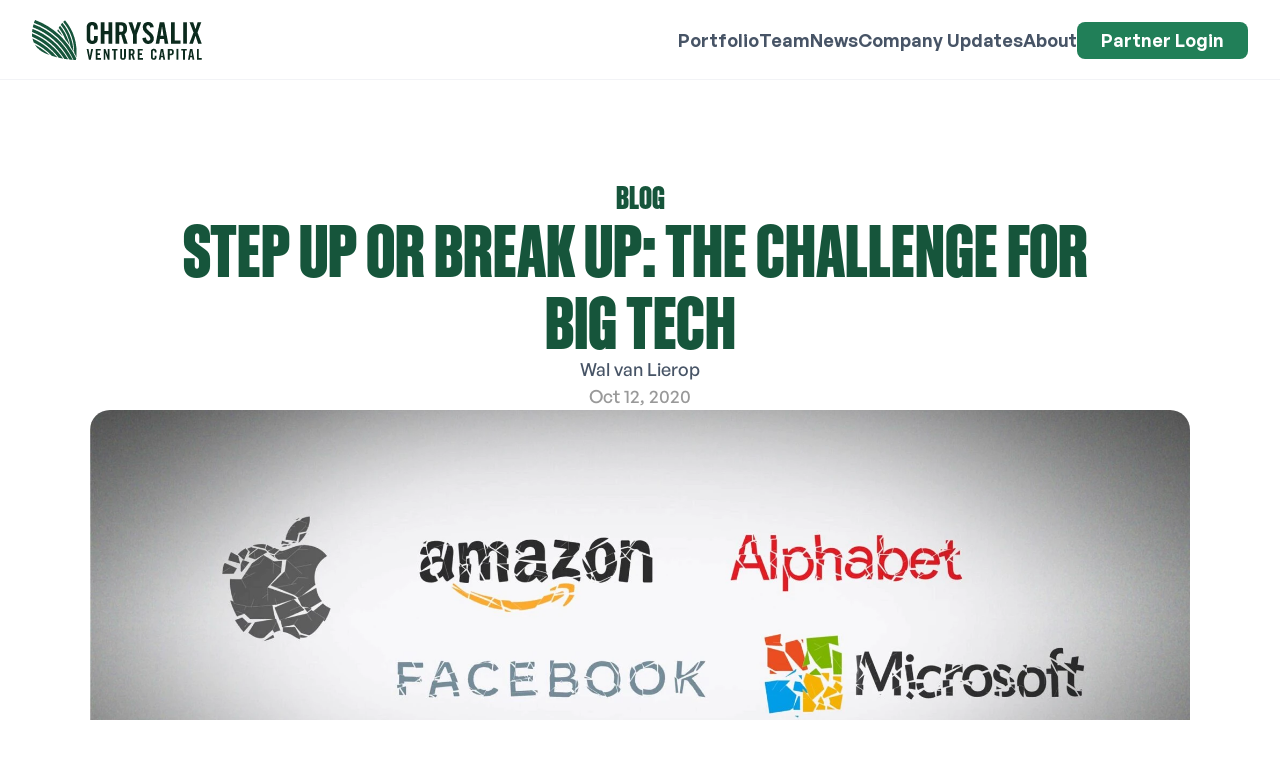

--- FILE ---
content_type: text/html
request_url: https://www.chrysalix.com/news_insights/step-up-or-break-up-the-challenge-for-big-tech
body_size: 37285
content:
<!doctype html>
<!-- Made in Framer · framer.com ✨ -->
<!-- Published Dec 18, 2025, 1:51 PM UTC -->
<html lang="en" data-redirect-timezone="1">
<head>
    <meta charset="utf-8">
    
    
    <script>try{if(localStorage.get("__framer_force_showing_editorbar_since")){const n=document.createElement("link");n.rel = "modulepreload";n.href="https://framer.com/edit/init.mjs";document.head.appendChild(n)}}catch(e){}</script>
    <!-- Start of headStart -->
    
    <!-- End of headStart -->
    <meta name="viewport" content="width=device-width">
    <meta name="generator" content="Framer 569fd08">
    <title>Step Up Or Break Up: The Challenge For Big Tech - Chrysalix</title>
    <meta name="description" content="Leading global venture capital fund that invests in resource intensive industries across North America and Europe.">
    <meta name="framer-search-index" content="https://framerusercontent.com/sites/15VE5TYmdYnZe2SCTgRCxO/searchIndex-0TsmlHVa42ZJ.json">
    <meta name="framer-search-index-fallback" content="https://framerusercontent.com/sites/15VE5TYmdYnZe2SCTgRCxO/searchIndex-1wffTDlYyJbO.json">
    <link href="https://framerusercontent.com/images/K5jBXYgRUDdKIvE1xCkT8l5G64.png" rel="icon" media="(prefers-color-scheme: light)">
    <link href="https://framerusercontent.com/images/K5jBXYgRUDdKIvE1xCkT8l5G64.png" rel="icon" media="(prefers-color-scheme: dark)">
    <!-- Open Graph / Facebook -->
    <meta property="og:type" content="website">
    <meta property="og:title" content="Step Up Or Break Up: The Challenge For Big Tech - Chrysalix">
    <meta property="og:description" content="Leading global venture capital fund that invests in resource intensive industries across North America and Europe.">
    <meta property="og:image" content="https://framerusercontent.com/images/8TIbX2f6KTk99pPiXwAhx9XfFC0.jpg?width=2048&amp;height=1369">
    <!-- Twitter -->
    <meta name="twitter:card" content="summary_large_image">
    <meta name="twitter:title" content="Step Up Or Break Up: The Challenge For Big Tech - Chrysalix">
    <meta name="twitter:description" content="Leading global venture capital fund that invests in resource intensive industries across North America and Europe.">
    <meta name="twitter:image" content="https://framerusercontent.com/images/8TIbX2f6KTk99pPiXwAhx9XfFC0.jpg?width=2048&amp;height=1369">
    
    <style data-framer-font-css>/* cyrillic-ext */
@font-face {
  font-family: 'Manrope';
  font-style: normal;
  font-weight: 800;
  font-display: swap;
  src: url(https://fonts.gstatic.com/s/manrope/v20/xn7_YHE41ni1AdIRqAuZuw1Bx9mbZk59E9_P-bnBeA.woff2) format('woff2');
  unicode-range: U+0460-052F, U+1C80-1C8A, U+20B4, U+2DE0-2DFF, U+A640-A69F, U+FE2E-FE2F;
}
/* cyrillic */
@font-face {
  font-family: 'Manrope';
  font-style: normal;
  font-weight: 800;
  font-display: swap;
  src: url(https://fonts.gstatic.com/s/manrope/v20/xn7_YHE41ni1AdIRqAuZuw1Bx9mbZk59E9_G-bnBeA.woff2) format('woff2');
  unicode-range: U+0301, U+0400-045F, U+0490-0491, U+04B0-04B1, U+2116;
}
/* greek */
@font-face {
  font-family: 'Manrope';
  font-style: normal;
  font-weight: 800;
  font-display: swap;
  src: url(https://fonts.gstatic.com/s/manrope/v20/xn7_YHE41ni1AdIRqAuZuw1Bx9mbZk59E9_B-bnBeA.woff2) format('woff2');
  unicode-range: U+0370-0377, U+037A-037F, U+0384-038A, U+038C, U+038E-03A1, U+03A3-03FF;
}
/* vietnamese */
@font-face {
  font-family: 'Manrope';
  font-style: normal;
  font-weight: 800;
  font-display: swap;
  src: url(https://fonts.gstatic.com/s/manrope/v20/xn7_YHE41ni1AdIRqAuZuw1Bx9mbZk59E9_N-bnBeA.woff2) format('woff2');
  unicode-range: U+0102-0103, U+0110-0111, U+0128-0129, U+0168-0169, U+01A0-01A1, U+01AF-01B0, U+0300-0301, U+0303-0304, U+0308-0309, U+0323, U+0329, U+1EA0-1EF9, U+20AB;
}
/* latin-ext */
@font-face {
  font-family: 'Manrope';
  font-style: normal;
  font-weight: 800;
  font-display: swap;
  src: url(https://fonts.gstatic.com/s/manrope/v20/xn7_YHE41ni1AdIRqAuZuw1Bx9mbZk59E9_M-bnBeA.woff2) format('woff2');
  unicode-range: U+0100-02BA, U+02BD-02C5, U+02C7-02CC, U+02CE-02D7, U+02DD-02FF, U+0304, U+0308, U+0329, U+1D00-1DBF, U+1E00-1E9F, U+1EF2-1EFF, U+2020, U+20A0-20AB, U+20AD-20C0, U+2113, U+2C60-2C7F, U+A720-A7FF;
}
/* latin */
@font-face {
  font-family: 'Manrope';
  font-style: normal;
  font-weight: 800;
  font-display: swap;
  src: url(https://fonts.gstatic.com/s/manrope/v20/xn7_YHE41ni1AdIRqAuZuw1Bx9mbZk59E9_C-bk.woff2) format('woff2');
  unicode-range: U+0000-00FF, U+0131, U+0152-0153, U+02BB-02BC, U+02C6, U+02DA, U+02DC, U+0304, U+0308, U+0329, U+2000-206F, U+20AC, U+2122, U+2191, U+2193, U+2212, U+2215, U+FEFF, U+FFFD;
}

@font-face { font-family: "General Sans Semibold"; src: url("https://framerusercontent.com/modules/assets/K2WvH6I9SWyUxYShHC4P1A5jN7U~Fy6eXc3lCpqWpiQVVPVJ_eZvgydKCd5uwwjDhLtYIkk.woff2"); font-display: swap }
@font-face { font-family: "Söhne Schmal Fett"; src: url("https://framerusercontent.com/modules/assets/JlnEsr2wGJsRLHm71wFfZPOI9jM~__Hk8JsUGv6atbvgKBnlnvP3ykyO3wzJrpTve3XFAzk.otf"); font-display: swap }
@font-face { font-family: "General Sans Medium"; src: url("https://framerusercontent.com/modules/assets/U7LbtH4Wi0i7WUmSHn6DUmt1zQ~KD8DP5A4ej2uoLZ06JZ5U446Gi2tyKDFXxqSB6SQ_ro.woff"); font-display: swap }
@font-face { font-family: "General Sans Regular"; src: url("https://framerusercontent.com/modules/assets/xLQ5yKhRqyzLxuSe9jsEuYmTE~wHCI4xikxT1TxSHo9ye7T-WhcKYeW9neistf2t69Uws.woff"); font-display: swap }
@font-face { font-family: "Test Söhne Schmal Fett"; src: url("https://framerusercontent.com/assets/XUdOYeBmnRA9HB0jwraKKFunsPw.otf"); font-display: swap }
@font-face { font-family: "Inter"; src: url("https://framerusercontent.com/assets/5vvr9Vy74if2I6bQbJvbw7SY1pQ.woff2"); font-display: swap; font-style: normal; font-weight: 400; unicode-range: U+0460-052F, U+1C80-1C88, U+20B4, U+2DE0-2DFF, U+A640-A69F, U+FE2E-FE2F }
@font-face { font-family: "Inter"; src: url("https://framerusercontent.com/assets/EOr0mi4hNtlgWNn9if640EZzXCo.woff2"); font-display: swap; font-style: normal; font-weight: 400; unicode-range: U+0301, U+0400-045F, U+0490-0491, U+04B0-04B1, U+2116 }
@font-face { font-family: "Inter"; src: url("https://framerusercontent.com/assets/Y9k9QrlZAqio88Klkmbd8VoMQc.woff2"); font-display: swap; font-style: normal; font-weight: 400; unicode-range: U+1F00-1FFF }
@font-face { font-family: "Inter"; src: url("https://framerusercontent.com/assets/OYrD2tBIBPvoJXiIHnLoOXnY9M.woff2"); font-display: swap; font-style: normal; font-weight: 400; unicode-range: U+0370-03FF }
@font-face { font-family: "Inter"; src: url("https://framerusercontent.com/assets/JeYwfuaPfZHQhEG8U5gtPDZ7WQ.woff2"); font-display: swap; font-style: normal; font-weight: 400; unicode-range: U+0100-024F, U+0259, U+1E00-1EFF, U+2020, U+20A0-20AB, U+20AD-20CF, U+2113, U+2C60-2C7F, U+A720-A7FF }
@font-face { font-family: "Inter"; src: url("https://framerusercontent.com/assets/vQyevYAyHtARFwPqUzQGpnDs.woff2"); font-display: swap; font-style: normal; font-weight: 400; unicode-range: U+0000-00FF, U+0131, U+0152-0153, U+02BB-02BC, U+02C6, U+02DA, U+02DC, U+2000-206F, U+2074, U+20AC, U+2122, U+2191, U+2193, U+2212, U+2215, U+FEFF, U+FFFD }
@font-face { font-family: "Inter"; src: url("https://framerusercontent.com/assets/b6Y37FthZeALduNqHicBT6FutY.woff2"); font-display: swap; font-style: normal; font-weight: 400; unicode-range: U+0102-0103, U+0110-0111, U+0128-0129, U+0168-0169, U+01A0-01A1, U+01AF-01B0, U+1EA0-1EF9, U+20AB }
@font-face { font-family: "Inter"; src: url("https://framerusercontent.com/assets/GrgcKwrN6d3Uz8EwcLHZxwEfC4.woff2"); font-display: swap; font-style: normal; font-weight: 400; unicode-range: U+0000-00FF, U+0131, U+0152-0153, U+02BB-02BC, U+02C6, U+02DA, U+02DC, U+2000-206F, U+2070, U+2074-207E, U+2080-208E, U+20AC, U+2122, U+2191, U+2193, U+2212, U+2215, U+FEFF, U+FFFD }
@font-face { font-family: "Inter"; src: url("https://framerusercontent.com/assets/NXxvFRoY5LDh3yCm7MEP2jqYk.woff2"); font-style: normal; font-weight: 100; unicode-range: U+0460-052F, U+1C80-1C88, U+20B4, U+2DE0-2DFF, U+A640-A69F, U+FE2E-FE2F }
@font-face { font-family: "Inter"; src: url("https://framerusercontent.com/assets/5CcgcVyoWSqO1THBiISd6oCog.woff2"); font-style: normal; font-weight: 100; unicode-range: U+0301, U+0400-045F, U+0490-0491, U+04B0-04B1, U+2116 }
@font-face { font-family: "Inter"; src: url("https://framerusercontent.com/assets/MF544SVCvk3yNpLIz3pwDXFZPKM.woff2"); font-style: normal; font-weight: 100; unicode-range: U+1F00-1FFF }
@font-face { font-family: "Inter"; src: url("https://framerusercontent.com/assets/TNtxudDBkAm2RXdtU3rvTBwoM.woff2"); font-style: normal; font-weight: 100; unicode-range: U+0370-03FF }
@font-face { font-family: "Inter"; src: url("https://framerusercontent.com/assets/fIabp4VN5z7iJ3lNOz9qfNeQHc.woff2"); font-style: normal; font-weight: 100; unicode-range: U+0100-024F, U+0259, U+1E00-1EFF, U+2020, U+20A0-20AB, U+20AD-20CF, U+2113, U+2C60-2C7F, U+A720-A7FF }
@font-face { font-family: "Inter"; src: url("https://framerusercontent.com/assets/8kSLqTnVCEtjx0nu8PxTD4Nh5UU.woff2"); font-style: normal; font-weight: 100; unicode-range: U+0000-00FF, U+0131, U+0152-0153, U+02BB-02BC, U+02C6, U+02DA, U+02DC, U+2000-206F, U+2070, U+2074-207E, U+2080-208E, U+20AC, U+2122, U+2191, U+2193, U+2212, U+2215, U+FEFF, U+FFFD }
@font-face { font-family: "Inter"; src: url("https://framerusercontent.com/assets/9iRSYClnXA0RMygyIn6yjjWXJw.woff2"); font-style: normal; font-weight: 100; unicode-range: U+0102-0103, U+0110-0111, U+0128-0129, U+0168-0169, U+01A0-01A1, U+01AF-01B0, U+1EA0-1EF9, U+20AB }
@font-face { font-family: "Inter"; src: url("https://framerusercontent.com/assets/MVhJhYeDWxeyqT939zMNyw9p8.woff2"); font-style: normal; font-weight: 200; unicode-range: U+0460-052F, U+1C80-1C88, U+20B4, U+2DE0-2DFF, U+A640-A69F, U+FE2E-FE2F }
@font-face { font-family: "Inter"; src: url("https://framerusercontent.com/assets/WXQXYfAQJIi2pCJACAfWWXfIDqI.woff2"); font-style: normal; font-weight: 200; unicode-range: U+0301, U+0400-045F, U+0490-0491, U+04B0-04B1, U+2116 }
@font-face { font-family: "Inter"; src: url("https://framerusercontent.com/assets/RJeJJARdrtNUtic58kOz7hIgBuE.woff2"); font-style: normal; font-weight: 200; unicode-range: U+1F00-1FFF }
@font-face { font-family: "Inter"; src: url("https://framerusercontent.com/assets/4hBRAuM02i3fsxYDzyNvt5Az2so.woff2"); font-style: normal; font-weight: 200; unicode-range: U+0370-03FF }
@font-face { font-family: "Inter"; src: url("https://framerusercontent.com/assets/fz1JbBffNGgK7BNUI1mmbFBlgA8.woff2"); font-style: normal; font-weight: 200; unicode-range: U+0100-024F, U+0259, U+1E00-1EFF, U+2020, U+20A0-20AB, U+20AD-20CF, U+2113, U+2C60-2C7F, U+A720-A7FF }
@font-face { font-family: "Inter"; src: url("https://framerusercontent.com/assets/Z4sGWU2OKBoXPWulb5P25vULA.woff2"); font-style: normal; font-weight: 200; unicode-range: U+0000-00FF, U+0131, U+0152-0153, U+02BB-02BC, U+02C6, U+02DA, U+02DC, U+2000-206F, U+2070, U+2074-207E, U+2080-208E, U+20AC, U+2122, U+2191, U+2193, U+2212, U+2215, U+FEFF, U+FFFD }
@font-face { font-family: "Inter"; src: url("https://framerusercontent.com/assets/eIZyQwIlHYR0mnMSneEDMtqBPgw.woff2"); font-style: normal; font-weight: 200; unicode-range: U+0102-0103, U+0110-0111, U+0128-0129, U+0168-0169, U+01A0-01A1, U+01AF-01B0, U+1EA0-1EF9, U+20AB }
@font-face { font-family: "Inter"; src: url("https://framerusercontent.com/assets/BkDpl4ghaqvMi1btKFyG2tdbec.woff2"); font-display: swap; font-style: normal; font-weight: 300; unicode-range: U+0460-052F, U+1C80-1C88, U+20B4, U+2DE0-2DFF, U+A640-A69F, U+FE2E-FE2F }
@font-face { font-family: "Inter"; src: url("https://framerusercontent.com/assets/zAMK70AQRFSShJgUiaR5IiIhgzk.woff2"); font-display: swap; font-style: normal; font-weight: 300; unicode-range: U+0301, U+0400-045F, U+0490-0491, U+04B0-04B1, U+2116 }
@font-face { font-family: "Inter"; src: url("https://framerusercontent.com/assets/IETjvc5qzUaRoaruDpPSwCUM8.woff2"); font-display: swap; font-style: normal; font-weight: 300; unicode-range: U+1F00-1FFF }
@font-face { font-family: "Inter"; src: url("https://framerusercontent.com/assets/oLCoaT3ioA0fHdJnWR9W6k7NY.woff2"); font-display: swap; font-style: normal; font-weight: 300; unicode-range: U+0370-03FF }
@font-face { font-family: "Inter"; src: url("https://framerusercontent.com/assets/Sj0PCHQSBjFmEp6NBWg6FNaKc.woff2"); font-display: swap; font-style: normal; font-weight: 300; unicode-range: U+0100-024F, U+0259, U+1E00-1EFF, U+2020, U+20A0-20AB, U+20AD-20CF, U+2113, U+2C60-2C7F, U+A720-A7FF }
@font-face { font-family: "Inter"; src: url("https://framerusercontent.com/assets/aqiiD4LUKkKzXdjGL5UzHq8bo5w.woff2"); font-display: swap; font-style: normal; font-weight: 300; unicode-range: U+0000-00FF, U+0131, U+0152-0153, U+02BB-02BC, U+02C6, U+02DA, U+02DC, U+2000-206F, U+2070, U+2074-207E, U+2080-208E, U+20AC, U+2122, U+2191, U+2193, U+2212, U+2215, U+FEFF, U+FFFD }
@font-face { font-family: "Inter"; src: url("https://framerusercontent.com/assets/H4TfENUY1rh8R9UaSD6vngjJP3M.woff2"); font-display: swap; font-style: normal; font-weight: 300; unicode-range: U+0102-0103, U+0110-0111, U+0128-0129, U+0168-0169, U+01A0-01A1, U+01AF-01B0, U+1EA0-1EF9, U+20AB }
@font-face { font-family: "Inter"; src: url("https://framerusercontent.com/assets/5A3Ce6C9YYmCjpQx9M4inSaKU.woff2"); font-display: swap; font-style: normal; font-weight: 500; unicode-range: U+0460-052F, U+1C80-1C88, U+20B4, U+2DE0-2DFF, U+A640-A69F, U+FE2E-FE2F }
@font-face { font-family: "Inter"; src: url("https://framerusercontent.com/assets/Qx95Xyt0Ka3SGhinnbXIGpEIyP4.woff2"); font-display: swap; font-style: normal; font-weight: 500; unicode-range: U+0301, U+0400-045F, U+0490-0491, U+04B0-04B1, U+2116 }
@font-face { font-family: "Inter"; src: url("https://framerusercontent.com/assets/6mJuEAguuIuMog10gGvH5d3cl8.woff2"); font-display: swap; font-style: normal; font-weight: 500; unicode-range: U+1F00-1FFF }
@font-face { font-family: "Inter"; src: url("https://framerusercontent.com/assets/xYYWaj7wCU5zSQH0eXvSaS19wo.woff2"); font-display: swap; font-style: normal; font-weight: 500; unicode-range: U+0370-03FF }
@font-face { font-family: "Inter"; src: url("https://framerusercontent.com/assets/otTaNuNpVK4RbdlT7zDDdKvQBA.woff2"); font-display: swap; font-style: normal; font-weight: 500; unicode-range: U+0100-024F, U+0259, U+1E00-1EFF, U+2020, U+20A0-20AB, U+20AD-20CF, U+2113, U+2C60-2C7F, U+A720-A7FF }
@font-face { font-family: "Inter"; src: url("https://framerusercontent.com/assets/UjlFhCnUjxhNfep4oYBPqnEssyo.woff2"); font-display: swap; font-style: normal; font-weight: 500; unicode-range: U+0000-00FF, U+0131, U+0152-0153, U+02BB-02BC, U+02C6, U+02DA, U+02DC, U+2000-206F, U+2070, U+2074-207E, U+2080-208E, U+20AC, U+2122, U+2191, U+2193, U+2212, U+2215, U+FEFF, U+FFFD }
@font-face { font-family: "Inter"; src: url("https://framerusercontent.com/assets/DolVirEGb34pEXEp8t8FQBSK4.woff2"); font-display: swap; font-style: normal; font-weight: 500; unicode-range: U+0102-0103, U+0110-0111, U+0128-0129, U+0168-0169, U+01A0-01A1, U+01AF-01B0, U+1EA0-1EF9, U+20AB }
@font-face { font-family: "Inter"; src: url("https://framerusercontent.com/assets/hyOgCu0Xnghbimh0pE8QTvtt2AU.woff2"); font-display: swap; font-style: normal; font-weight: 600; unicode-range: U+0460-052F, U+1C80-1C88, U+20B4, U+2DE0-2DFF, U+A640-A69F, U+FE2E-FE2F }
@font-face { font-family: "Inter"; src: url("https://framerusercontent.com/assets/NeGmSOXrPBfEFIy5YZeHq17LEDA.woff2"); font-display: swap; font-style: normal; font-weight: 600; unicode-range: U+0301, U+0400-045F, U+0490-0491, U+04B0-04B1, U+2116 }
@font-face { font-family: "Inter"; src: url("https://framerusercontent.com/assets/oYaAX5himiTPYuN8vLWnqBbfD2s.woff2"); font-display: swap; font-style: normal; font-weight: 600; unicode-range: U+1F00-1FFF }
@font-face { font-family: "Inter"; src: url("https://framerusercontent.com/assets/lEJLP4R0yuCaMCjSXYHtJw72M.woff2"); font-display: swap; font-style: normal; font-weight: 600; unicode-range: U+0370-03FF }
@font-face { font-family: "Inter"; src: url("https://framerusercontent.com/assets/cRJyLNuTJR5jbyKzGi33wU9cqIQ.woff2"); font-display: swap; font-style: normal; font-weight: 600; unicode-range: U+0100-024F, U+0259, U+1E00-1EFF, U+2020, U+20A0-20AB, U+20AD-20CF, U+2113, U+2C60-2C7F, U+A720-A7FF }
@font-face { font-family: "Inter"; src: url("https://framerusercontent.com/assets/yDtI2UI8XcEg1W2je9XPN3Noo.woff2"); font-display: swap; font-style: normal; font-weight: 600; unicode-range: U+0000-00FF, U+0131, U+0152-0153, U+02BB-02BC, U+02C6, U+02DA, U+02DC, U+2000-206F, U+2070, U+2074-207E, U+2080-208E, U+20AC, U+2122, U+2191, U+2193, U+2212, U+2215, U+FEFF, U+FFFD }
@font-face { font-family: "Inter"; src: url("https://framerusercontent.com/assets/A0Wcc7NgXMjUuFdquHDrIZpzZw0.woff2"); font-display: swap; font-style: normal; font-weight: 600; unicode-range: U+0102-0103, U+0110-0111, U+0128-0129, U+0168-0169, U+01A0-01A1, U+01AF-01B0, U+1EA0-1EF9, U+20AB }
@font-face { font-family: "Inter"; src: url("https://framerusercontent.com/assets/DpPBYI0sL4fYLgAkX8KXOPVt7c.woff2"); font-display: swap; font-style: normal; font-weight: 700; unicode-range: U+0460-052F, U+1C80-1C88, U+20B4, U+2DE0-2DFF, U+A640-A69F, U+FE2E-FE2F }
@font-face { font-family: "Inter"; src: url("https://framerusercontent.com/assets/4RAEQdEOrcnDkhHiiCbJOw92Lk.woff2"); font-display: swap; font-style: normal; font-weight: 700; unicode-range: U+0301, U+0400-045F, U+0490-0491, U+04B0-04B1, U+2116 }
@font-face { font-family: "Inter"; src: url("https://framerusercontent.com/assets/1K3W8DizY3v4emK8Mb08YHxTbs.woff2"); font-display: swap; font-style: normal; font-weight: 700; unicode-range: U+1F00-1FFF }
@font-face { font-family: "Inter"; src: url("https://framerusercontent.com/assets/tUSCtfYVM1I1IchuyCwz9gDdQ.woff2"); font-display: swap; font-style: normal; font-weight: 700; unicode-range: U+0370-03FF }
@font-face { font-family: "Inter"; src: url("https://framerusercontent.com/assets/VgYFWiwsAC5OYxAycRXXvhze58.woff2"); font-display: swap; font-style: normal; font-weight: 700; unicode-range: U+0100-024F, U+0259, U+1E00-1EFF, U+2020, U+20A0-20AB, U+20AD-20CF, U+2113, U+2C60-2C7F, U+A720-A7FF }
@font-face { font-family: "Inter"; src: url("https://framerusercontent.com/assets/syRNPWzAMIrcJ3wIlPIP43KjQs.woff2"); font-display: swap; font-style: normal; font-weight: 700; unicode-range: U+0000-00FF, U+0131, U+0152-0153, U+02BB-02BC, U+02C6, U+02DA, U+02DC, U+2000-206F, U+2070, U+2074-207E, U+2080-208E, U+20AC, U+2122, U+2191, U+2193, U+2212, U+2215, U+FEFF, U+FFFD }
@font-face { font-family: "Inter"; src: url("https://framerusercontent.com/assets/GIryZETIX4IFypco5pYZONKhJIo.woff2"); font-display: swap; font-style: normal; font-weight: 700; unicode-range: U+0102-0103, U+0110-0111, U+0128-0129, U+0168-0169, U+01A0-01A1, U+01AF-01B0, U+1EA0-1EF9, U+20AB }
@font-face { font-family: "Inter"; src: url("https://framerusercontent.com/assets/PONfPc6h4EPYwJliXQBmjVx7QxI.woff2"); font-display: swap; font-style: normal; font-weight: 800; unicode-range: U+0460-052F, U+1C80-1C88, U+20B4, U+2DE0-2DFF, U+A640-A69F, U+FE2E-FE2F }
@font-face { font-family: "Inter"; src: url("https://framerusercontent.com/assets/zsnJN7Z1wdzUvepJniD3rbvJIyU.woff2"); font-display: swap; font-style: normal; font-weight: 800; unicode-range: U+0301, U+0400-045F, U+0490-0491, U+04B0-04B1, U+2116 }
@font-face { font-family: "Inter"; src: url("https://framerusercontent.com/assets/UrzZBOy7RyJEWAZGduzOeHiHuY.woff2"); font-display: swap; font-style: normal; font-weight: 800; unicode-range: U+1F00-1FFF }
@font-face { font-family: "Inter"; src: url("https://framerusercontent.com/assets/996sR9SfSDuYELz8oHhDOcErkY.woff2"); font-display: swap; font-style: normal; font-weight: 800; unicode-range: U+0370-03FF }
@font-face { font-family: "Inter"; src: url("https://framerusercontent.com/assets/ftN1HpyPVJEoEb4q36SOrNdLXU.woff2"); font-display: swap; font-style: normal; font-weight: 800; unicode-range: U+0100-024F, U+0259, U+1E00-1EFF, U+2020, U+20A0-20AB, U+20AD-20CF, U+2113, U+2C60-2C7F, U+A720-A7FF }
@font-face { font-family: "Inter"; src: url("https://framerusercontent.com/assets/Mput0MSwESKlJ6TMz9MPDXhgrk.woff2"); font-display: swap; font-style: normal; font-weight: 800; unicode-range: U+0000-00FF, U+0131, U+0152-0153, U+02BB-02BC, U+02C6, U+02DA, U+02DC, U+2000-206F, U+2070, U+2074-207E, U+2080-208E, U+20AC, U+2122, U+2191, U+2193, U+2212, U+2215, U+FEFF, U+FFFD }
@font-face { font-family: "Inter"; src: url("https://framerusercontent.com/assets/JAur4lGGSGRGyrFi59JSIKqVgU.woff2"); font-display: swap; font-style: normal; font-weight: 800; unicode-range: U+0102-0103, U+0110-0111, U+0128-0129, U+0168-0169, U+01A0-01A1, U+01AF-01B0, U+1EA0-1EF9, U+20AB }
@font-face { font-family: "Inter"; src: url("https://framerusercontent.com/assets/mkY5Sgyq51ik0AMrSBwhm9DJg.woff2"); font-style: normal; font-weight: 900; unicode-range: U+0460-052F, U+1C80-1C88, U+20B4, U+2DE0-2DFF, U+A640-A69F, U+FE2E-FE2F }
@font-face { font-family: "Inter"; src: url("https://framerusercontent.com/assets/X5hj6qzcHUYv7h1390c8Rhm6550.woff2"); font-style: normal; font-weight: 900; unicode-range: U+0301, U+0400-045F, U+0490-0491, U+04B0-04B1, U+2116 }
@font-face { font-family: "Inter"; src: url("https://framerusercontent.com/assets/gQhNpS3tN86g8RcVKYUUaKt2oMQ.woff2"); font-style: normal; font-weight: 900; unicode-range: U+1F00-1FFF }
@font-face { font-family: "Inter"; src: url("https://framerusercontent.com/assets/cugnVhSraaRyANCaUtI5FV17wk.woff2"); font-style: normal; font-weight: 900; unicode-range: U+0370-03FF }
@font-face { font-family: "Inter"; src: url("https://framerusercontent.com/assets/5HcVoGak8k5agFJSaKa4floXVu0.woff2"); font-style: normal; font-weight: 900; unicode-range: U+0100-024F, U+0259, U+1E00-1EFF, U+2020, U+20A0-20AB, U+20AD-20CF, U+2113, U+2C60-2C7F, U+A720-A7FF }
@font-face { font-family: "Inter"; src: url("https://framerusercontent.com/assets/rZ5DdENNqIdFTIyQQiP5isO7M.woff2"); font-style: normal; font-weight: 900; unicode-range: U+0000-00FF, U+0131, U+0152-0153, U+02BB-02BC, U+02C6, U+02DA, U+02DC, U+2000-206F, U+2070, U+2074-207E, U+2080-208E, U+20AC, U+2122, U+2191, U+2193, U+2212, U+2215, U+FEFF, U+FFFD }
@font-face { font-family: "Inter"; src: url("https://framerusercontent.com/assets/P2Bw01CtL0b9wqygO0sSVogWbo.woff2"); font-style: normal; font-weight: 900; unicode-range: U+0102-0103, U+0110-0111, U+0128-0129, U+0168-0169, U+01A0-01A1, U+01AF-01B0, U+1EA0-1EF9, U+20AB }
@font-face { font-family: "Inter"; src: url("https://framerusercontent.com/assets/YJsHMqeEm0oDHuxRTVCwg5eZuo.woff2"); font-style: italic; font-weight: 100; unicode-range: U+0460-052F, U+1C80-1C88, U+20B4, U+2DE0-2DFF, U+A640-A69F, U+FE2E-FE2F }
@font-face { font-family: "Inter"; src: url("https://framerusercontent.com/assets/oJJMyJlDykMObEyb5VexHSxd24.woff2"); font-style: italic; font-weight: 100; unicode-range: U+0301, U+0400-045F, U+0490-0491, U+04B0-04B1, U+2116 }
@font-face { font-family: "Inter"; src: url("https://framerusercontent.com/assets/IpeaX0WzLaonj68howNZg4SJJaY.woff2"); font-style: italic; font-weight: 100; unicode-range: U+1F00-1FFF }
@font-face { font-family: "Inter"; src: url("https://framerusercontent.com/assets/KCj1bV3vDXY5OLHttTeRYcu9J8.woff2"); font-style: italic; font-weight: 100; unicode-range: U+0370-03FF }
@font-face { font-family: "Inter"; src: url("https://framerusercontent.com/assets/biaVHhOprxbHaR3dIP7Z8cYurHg.woff2"); font-style: italic; font-weight: 100; unicode-range: U+0100-024F, U+0259, U+1E00-1EFF, U+2020, U+20A0-20AB, U+20AD-20CF, U+2113, U+2C60-2C7F, U+A720-A7FF }
@font-face { font-family: "Inter"; src: url("https://framerusercontent.com/assets/3on0VNjjmogkq1f9ziKFcrY72MI.woff2"); font-style: italic; font-weight: 100; unicode-range: U+0000-00FF, U+0131, U+0152-0153, U+02BB-02BC, U+02C6, U+02DA, U+02DC, U+2000-206F, U+2070, U+2074-207E, U+2080-208E, U+20AC, U+2122, U+2191, U+2193, U+2212, U+2215, U+FEFF, U+FFFD }
@font-face { font-family: "Inter"; src: url("https://framerusercontent.com/assets/gNa011yWpVpNFgUhhSlDX8nUiPQ.woff2"); font-style: italic; font-weight: 100; unicode-range: U+0102-0103, U+0110-0111, U+0128-0129, U+0168-0169, U+01A0-01A1, U+01AF-01B0, U+1EA0-1EF9, U+20AB }
@font-face { font-family: "Inter"; src: url("https://framerusercontent.com/assets/vpq17U0WM26sBGHgq9jnrUmUf8.woff2"); font-style: italic; font-weight: 200; unicode-range: U+0460-052F, U+1C80-1C88, U+20B4, U+2DE0-2DFF, U+A640-A69F, U+FE2E-FE2F }
@font-face { font-family: "Inter"; src: url("https://framerusercontent.com/assets/bNYh7lNMEpOegeRYAtyGel1WqBE.woff2"); font-style: italic; font-weight: 200; unicode-range: U+0301, U+0400-045F, U+0490-0491, U+04B0-04B1, U+2116 }
@font-face { font-family: "Inter"; src: url("https://framerusercontent.com/assets/FBzcXZYmdulcZC0z278U6o0cw.woff2"); font-style: italic; font-weight: 200; unicode-range: U+1F00-1FFF }
@font-face { font-family: "Inter"; src: url("https://framerusercontent.com/assets/ua60IRqWK94xCrq0SC639Hbsdjg.woff2"); font-style: italic; font-weight: 200; unicode-range: U+0370-03FF }
@font-face { font-family: "Inter"; src: url("https://framerusercontent.com/assets/Pd8gNPn2dSCh4FyjWFw9PJysoQ.woff2"); font-style: italic; font-weight: 200; unicode-range: U+0100-024F, U+0259, U+1E00-1EFF, U+2020, U+20A0-20AB, U+20AD-20CF, U+2113, U+2C60-2C7F, U+A720-A7FF }
@font-face { font-family: "Inter"; src: url("https://framerusercontent.com/assets/6OdIurwS6YHsVW2i5fR5CKn0gg.woff2"); font-style: italic; font-weight: 200; unicode-range: U+0000-00FF, U+0131, U+0152-0153, U+02BB-02BC, U+02C6, U+02DA, U+02DC, U+2000-206F, U+2070, U+2074-207E, U+2080-208E, U+20AC, U+2122, U+2191, U+2193, U+2212, U+2215, U+FEFF, U+FFFD }
@font-face { font-family: "Inter"; src: url("https://framerusercontent.com/assets/DtVQjTG8OGGKnwKYrMHRZVCyo.woff2"); font-style: italic; font-weight: 200; unicode-range: U+0102-0103, U+0110-0111, U+0128-0129, U+0168-0169, U+01A0-01A1, U+01AF-01B0, U+1EA0-1EF9, U+20AB }
@font-face { font-family: "Inter"; src: url("https://framerusercontent.com/assets/YYB6GZmCWnZq3RWZOghuZIOxQY.woff2"); font-display: swap; font-style: italic; font-weight: 300; unicode-range: U+0460-052F, U+1C80-1C88, U+20B4, U+2DE0-2DFF, U+A640-A69F, U+FE2E-FE2F }
@font-face { font-family: "Inter"; src: url("https://framerusercontent.com/assets/miJTzODdiyIr3tRo9KEoqXXk2PM.woff2"); font-display: swap; font-style: italic; font-weight: 300; unicode-range: U+0301, U+0400-045F, U+0490-0491, U+04B0-04B1, U+2116 }
@font-face { font-family: "Inter"; src: url("https://framerusercontent.com/assets/6ZMhcggRFfEfbf7lncCpaUbA.woff2"); font-display: swap; font-style: italic; font-weight: 300; unicode-range: U+1F00-1FFF }
@font-face { font-family: "Inter"; src: url("https://framerusercontent.com/assets/8sCN6PGUr4I8q5hC5twAXfcwqV0.woff2"); font-display: swap; font-style: italic; font-weight: 300; unicode-range: U+0370-03FF }
@font-face { font-family: "Inter"; src: url("https://framerusercontent.com/assets/aUYDUTztS7anQw5JuwCncXeLOBY.woff2"); font-display: swap; font-style: italic; font-weight: 300; unicode-range: U+0100-024F, U+0259, U+1E00-1EFF, U+2020, U+20A0-20AB, U+20AD-20CF, U+2113, U+2C60-2C7F, U+A720-A7FF }
@font-face { font-family: "Inter"; src: url("https://framerusercontent.com/assets/8mwKwShtYEXIZ5diRBT74yn9jdQ.woff2"); font-display: swap; font-style: italic; font-weight: 300; unicode-range: U+0000-00FF, U+0131, U+0152-0153, U+02BB-02BC, U+02C6, U+02DA, U+02DC, U+2000-206F, U+2070, U+2074-207E, U+2080-208E, U+20AC, U+2122, U+2191, U+2193, U+2212, U+2215, U+FEFF, U+FFFD }
@font-face { font-family: "Inter"; src: url("https://framerusercontent.com/assets/yDiPvYxioBHsicnYxpPW35WQmx8.woff2"); font-display: swap; font-style: italic; font-weight: 300; unicode-range: U+0102-0103, U+0110-0111, U+0128-0129, U+0168-0169, U+01A0-01A1, U+01AF-01B0, U+1EA0-1EF9, U+20AB }
@font-face { font-family: "Inter"; src: url("https://framerusercontent.com/assets/CfMzU8w2e7tHgF4T4rATMPuWosA.woff2"); font-display: swap; font-style: italic; font-weight: 400; unicode-range: U+0460-052F, U+1C80-1C88, U+20B4, U+2DE0-2DFF, U+A640-A69F, U+FE2E-FE2F }
@font-face { font-family: "Inter"; src: url("https://framerusercontent.com/assets/867QObYax8ANsfX4TGEVU9YiCM.woff2"); font-display: swap; font-style: italic; font-weight: 400; unicode-range: U+0301, U+0400-045F, U+0490-0491, U+04B0-04B1, U+2116 }
@font-face { font-family: "Inter"; src: url("https://framerusercontent.com/assets/Oyn2ZbENFdnW7mt2Lzjk1h9Zb9k.woff2"); font-display: swap; font-style: italic; font-weight: 400; unicode-range: U+1F00-1FFF }
@font-face { font-family: "Inter"; src: url("https://framerusercontent.com/assets/cdAe8hgZ1cMyLu9g005pAW3xMo.woff2"); font-display: swap; font-style: italic; font-weight: 400; unicode-range: U+0370-03FF }
@font-face { font-family: "Inter"; src: url("https://framerusercontent.com/assets/DOfvtmE1UplCq161m6Hj8CSQYg.woff2"); font-display: swap; font-style: italic; font-weight: 400; unicode-range: U+0100-024F, U+0259, U+1E00-1EFF, U+2020, U+20A0-20AB, U+20AD-20CF, U+2113, U+2C60-2C7F, U+A720-A7FF }
@font-face { font-family: "Inter"; src: url("https://framerusercontent.com/assets/pKRFNWFoZl77qYCAIp84lN1h944.woff2"); font-display: swap; font-style: italic; font-weight: 400; unicode-range: U+0000-00FF, U+0131, U+0152-0153, U+02BB-02BC, U+02C6, U+02DA, U+02DC, U+2000-206F, U+2070, U+2074-207E, U+2080-208E, U+20AC, U+2122, U+2191, U+2193, U+2212, U+2215, U+FEFF, U+FFFD }
@font-face { font-family: "Inter"; src: url("https://framerusercontent.com/assets/tKtBcDnBMevsEEJKdNGhhkLzYo.woff2"); font-display: swap; font-style: italic; font-weight: 400; unicode-range: U+0102-0103, U+0110-0111, U+0128-0129, U+0168-0169, U+01A0-01A1, U+01AF-01B0, U+1EA0-1EF9, U+20AB }
@font-face { font-family: "Inter"; src: url("https://framerusercontent.com/assets/khkJkwSL66WFg8SX6Wa726c.woff2"); font-display: swap; font-style: italic; font-weight: 500; unicode-range: U+0460-052F, U+1C80-1C88, U+20B4, U+2DE0-2DFF, U+A640-A69F, U+FE2E-FE2F }
@font-face { font-family: "Inter"; src: url("https://framerusercontent.com/assets/0E7IMbDzcGABpBwwqNEt60wU0w.woff2"); font-display: swap; font-style: italic; font-weight: 500; unicode-range: U+0301, U+0400-045F, U+0490-0491, U+04B0-04B1, U+2116 }
@font-face { font-family: "Inter"; src: url("https://framerusercontent.com/assets/NTJ0nQgIF0gcDelS14zQ9NR9Q.woff2"); font-display: swap; font-style: italic; font-weight: 500; unicode-range: U+1F00-1FFF }
@font-face { font-family: "Inter"; src: url("https://framerusercontent.com/assets/QrcNhgEPfRl0LS8qz5Ln8olanl8.woff2"); font-display: swap; font-style: italic; font-weight: 500; unicode-range: U+0370-03FF }
@font-face { font-family: "Inter"; src: url("https://framerusercontent.com/assets/JEXmejW8mXOYMtt0hyRg811kHac.woff2"); font-display: swap; font-style: italic; font-weight: 500; unicode-range: U+0100-024F, U+0259, U+1E00-1EFF, U+2020, U+20A0-20AB, U+20AD-20CF, U+2113, U+2C60-2C7F, U+A720-A7FF }
@font-face { font-family: "Inter"; src: url("https://framerusercontent.com/assets/Bo5CNzBv77CafbxOtKIkpw9egw.woff2"); font-display: swap; font-style: italic; font-weight: 500; unicode-range: U+0000-00FF, U+0131, U+0152-0153, U+02BB-02BC, U+02C6, U+02DA, U+02DC, U+2000-206F, U+2070, U+2074-207E, U+2080-208E, U+20AC, U+2122, U+2191, U+2193, U+2212, U+2215, U+FEFF, U+FFFD }
@font-face { font-family: "Inter"; src: url("https://framerusercontent.com/assets/uy9s0iWuxiNnVt8EpTI3gzohpwo.woff2"); font-display: swap; font-style: italic; font-weight: 500; unicode-range: U+0102-0103, U+0110-0111, U+0128-0129, U+0168-0169, U+01A0-01A1, U+01AF-01B0, U+1EA0-1EF9, U+20AB }
@font-face { font-family: "Inter"; src: url("https://framerusercontent.com/assets/vxBnBhH8768IFAXAb4Qf6wQHKs.woff2"); font-display: swap; font-style: italic; font-weight: 600; unicode-range: U+0460-052F, U+1C80-1C88, U+20B4, U+2DE0-2DFF, U+A640-A69F, U+FE2E-FE2F }
@font-face { font-family: "Inter"; src: url("https://framerusercontent.com/assets/zSsEuoJdh8mcFVk976C05ZfQr8.woff2"); font-display: swap; font-style: italic; font-weight: 600; unicode-range: U+0301, U+0400-045F, U+0490-0491, U+04B0-04B1, U+2116 }
@font-face { font-family: "Inter"; src: url("https://framerusercontent.com/assets/b8ezwLrN7h2AUoPEENcsTMVJ0.woff2"); font-display: swap; font-style: italic; font-weight: 600; unicode-range: U+1F00-1FFF }
@font-face { font-family: "Inter"; src: url("https://framerusercontent.com/assets/mvNEIBLyHbscgHtwfsByjXUz3XY.woff2"); font-display: swap; font-style: italic; font-weight: 600; unicode-range: U+0370-03FF }
@font-face { font-family: "Inter"; src: url("https://framerusercontent.com/assets/6FI2EneKzM3qBy5foOZXey7coCA.woff2"); font-display: swap; font-style: italic; font-weight: 600; unicode-range: U+0100-024F, U+0259, U+1E00-1EFF, U+2020, U+20A0-20AB, U+20AD-20CF, U+2113, U+2C60-2C7F, U+A720-A7FF }
@font-face { font-family: "Inter"; src: url("https://framerusercontent.com/assets/fuyXZpVvOjq8NesCOfgirHCWyg.woff2"); font-display: swap; font-style: italic; font-weight: 600; unicode-range: U+0000-00FF, U+0131, U+0152-0153, U+02BB-02BC, U+02C6, U+02DA, U+02DC, U+2000-206F, U+2070, U+2074-207E, U+2080-208E, U+20AC, U+2122, U+2191, U+2193, U+2212, U+2215, U+FEFF, U+FFFD }
@font-face { font-family: "Inter"; src: url("https://framerusercontent.com/assets/NHHeAKJVP0ZWHk5YZnQQChIsBM.woff2"); font-display: swap; font-style: italic; font-weight: 600; unicode-range: U+0102-0103, U+0110-0111, U+0128-0129, U+0168-0169, U+01A0-01A1, U+01AF-01B0, U+1EA0-1EF9, U+20AB }
@font-face { font-family: "Inter"; src: url("https://framerusercontent.com/assets/H89BbHkbHDzlxZzxi8uPzTsp90.woff2"); font-display: swap; font-style: italic; font-weight: 700; unicode-range: U+0460-052F, U+1C80-1C88, U+20B4, U+2DE0-2DFF, U+A640-A69F, U+FE2E-FE2F }
@font-face { font-family: "Inter"; src: url("https://framerusercontent.com/assets/u6gJwDuwB143kpNK1T1MDKDWkMc.woff2"); font-display: swap; font-style: italic; font-weight: 700; unicode-range: U+0301, U+0400-045F, U+0490-0491, U+04B0-04B1, U+2116 }
@font-face { font-family: "Inter"; src: url("https://framerusercontent.com/assets/43sJ6MfOPh1LCJt46OvyDuSbA6o.woff2"); font-display: swap; font-style: italic; font-weight: 700; unicode-range: U+1F00-1FFF }
@font-face { font-family: "Inter"; src: url("https://framerusercontent.com/assets/wccHG0r4gBDAIRhfHiOlq6oEkqw.woff2"); font-display: swap; font-style: italic; font-weight: 700; unicode-range: U+0370-03FF }
@font-face { font-family: "Inter"; src: url("https://framerusercontent.com/assets/WZ367JPwf9bRW6LdTHN8rXgSjw.woff2"); font-display: swap; font-style: italic; font-weight: 700; unicode-range: U+0100-024F, U+0259, U+1E00-1EFF, U+2020, U+20A0-20AB, U+20AD-20CF, U+2113, U+2C60-2C7F, U+A720-A7FF }
@font-face { font-family: "Inter"; src: url("https://framerusercontent.com/assets/ia3uin3hQWqDrVloC1zEtYHWw.woff2"); font-display: swap; font-style: italic; font-weight: 700; unicode-range: U+0000-00FF, U+0131, U+0152-0153, U+02BB-02BC, U+02C6, U+02DA, U+02DC, U+2000-206F, U+2070, U+2074-207E, U+2080-208E, U+20AC, U+2122, U+2191, U+2193, U+2212, U+2215, U+FEFF, U+FFFD }
@font-face { font-family: "Inter"; src: url("https://framerusercontent.com/assets/2A4Xx7CngadFGlVV4xrO06OBHY.woff2"); font-display: swap; font-style: italic; font-weight: 700; unicode-range: U+0102-0103, U+0110-0111, U+0128-0129, U+0168-0169, U+01A0-01A1, U+01AF-01B0, U+1EA0-1EF9, U+20AB }
@font-face { font-family: "Inter"; src: url("https://framerusercontent.com/assets/if4nAQEfO1l3iBiurvlUSTaMA.woff2"); font-display: swap; font-style: italic; font-weight: 800; unicode-range: U+0460-052F, U+1C80-1C88, U+20B4, U+2DE0-2DFF, U+A640-A69F, U+FE2E-FE2F }
@font-face { font-family: "Inter"; src: url("https://framerusercontent.com/assets/GdJ7SQjcmkU1sz7lk5lMpKUlKY.woff2"); font-display: swap; font-style: italic; font-weight: 800; unicode-range: U+0301, U+0400-045F, U+0490-0491, U+04B0-04B1, U+2116 }
@font-face { font-family: "Inter"; src: url("https://framerusercontent.com/assets/sOA6LVskcCqlqggyjIZe0Zh39UQ.woff2"); font-display: swap; font-style: italic; font-weight: 800; unicode-range: U+1F00-1FFF }
@font-face { font-family: "Inter"; src: url("https://framerusercontent.com/assets/zUCSsMbWBcHOQoATrhsPVigkc.woff2"); font-display: swap; font-style: italic; font-weight: 800; unicode-range: U+0370-03FF }
@font-face { font-family: "Inter"; src: url("https://framerusercontent.com/assets/6eYp9yIAUvPZY7o0yfI4e2OP6g.woff2"); font-display: swap; font-style: italic; font-weight: 800; unicode-range: U+0100-024F, U+0259, U+1E00-1EFF, U+2020, U+20A0-20AB, U+20AD-20CF, U+2113, U+2C60-2C7F, U+A720-A7FF }
@font-face { font-family: "Inter"; src: url("https://framerusercontent.com/assets/8AYN209PzikkmqPEbOGJlpgu6M.woff2"); font-display: swap; font-style: italic; font-weight: 800; unicode-range: U+0000-00FF, U+0131, U+0152-0153, U+02BB-02BC, U+02C6, U+02DA, U+02DC, U+2000-206F, U+2070, U+2074-207E, U+2080-208E, U+20AC, U+2122, U+2191, U+2193, U+2212, U+2215, U+FEFF, U+FFFD }
@font-face { font-family: "Inter"; src: url("https://framerusercontent.com/assets/L9nHaKi7ULzGWchEehsfwttxOwM.woff2"); font-display: swap; font-style: italic; font-weight: 800; unicode-range: U+0102-0103, U+0110-0111, U+0128-0129, U+0168-0169, U+01A0-01A1, U+01AF-01B0, U+1EA0-1EF9, U+20AB }
@font-face { font-family: "Inter"; src: url("https://framerusercontent.com/assets/05KsVHGDmqXSBXM4yRZ65P8i0s.woff2"); font-style: italic; font-weight: 900; unicode-range: U+0460-052F, U+1C80-1C88, U+20B4, U+2DE0-2DFF, U+A640-A69F, U+FE2E-FE2F }
@font-face { font-family: "Inter"; src: url("https://framerusercontent.com/assets/ky8ovPukK4dJ1Pxq74qGhOqCYI.woff2"); font-style: italic; font-weight: 900; unicode-range: U+0301, U+0400-045F, U+0490-0491, U+04B0-04B1, U+2116 }
@font-face { font-family: "Inter"; src: url("https://framerusercontent.com/assets/vvNSqIj42qeQ2bvCRBIWKHscrc.woff2"); font-style: italic; font-weight: 900; unicode-range: U+1F00-1FFF }
@font-face { font-family: "Inter"; src: url("https://framerusercontent.com/assets/3ZmXbBKToJifDV9gwcifVd1tEY.woff2"); font-style: italic; font-weight: 900; unicode-range: U+0370-03FF }
@font-face { font-family: "Inter"; src: url("https://framerusercontent.com/assets/FNfhX3dt4ChuLJq2PwdlxHO7PU.woff2"); font-style: italic; font-weight: 900; unicode-range: U+0100-024F, U+0259, U+1E00-1EFF, U+2020, U+20A0-20AB, U+20AD-20CF, U+2113, U+2C60-2C7F, U+A720-A7FF }
@font-face { font-family: "Inter"; src: url("https://framerusercontent.com/assets/gcnfba68tfm7qAyrWRCf9r34jg.woff2"); font-style: italic; font-weight: 900; unicode-range: U+0000-00FF, U+0131, U+0152-0153, U+02BB-02BC, U+02C6, U+02DA, U+02DC, U+2000-206F, U+2070, U+2074-207E, U+2080-208E, U+20AC, U+2122, U+2191, U+2193, U+2212, U+2215, U+FEFF, U+FFFD }
@font-face { font-family: "Inter"; src: url("https://framerusercontent.com/assets/efTfQcBJ53kM2pB1hezSZ3RDUFs.woff2"); font-style: italic; font-weight: 900; unicode-range: U+0102-0103, U+0110-0111, U+0128-0129, U+0168-0169, U+01A0-01A1, U+01AF-01B0, U+1EA0-1EF9, U+20AB }
@font-face { font-family: "Inter Variable"; src: url("https://framerusercontent.com/assets/mYcqTSergLb16PdbJJQMl9ebYm4.woff2"); font-display: swap; font-style: normal; font-weight: 400; unicode-range: U+0460-052F, U+1C80-1C88, U+20B4, U+2DE0-2DFF, U+A640-A69F, U+FE2E-FE2F }
@font-face { font-family: "Inter Variable"; src: url("https://framerusercontent.com/assets/ZRl8AlxwsX1m7xS1eJCiSPbztg.woff2"); font-display: swap; font-style: normal; font-weight: 400; unicode-range: U+0301, U+0400-045F, U+0490-0491, U+04B0-04B1, U+2116 }
@font-face { font-family: "Inter Variable"; src: url("https://framerusercontent.com/assets/nhSQpBRqFmXNUBY2p5SENQ8NplQ.woff2"); font-display: swap; font-style: normal; font-weight: 400; unicode-range: U+1F00-1FFF }
@font-face { font-family: "Inter Variable"; src: url("https://framerusercontent.com/assets/DYHjxG0qXjopUuruoacfl5SA.woff2"); font-display: swap; font-style: normal; font-weight: 400; unicode-range: U+0370-03FF }
@font-face { font-family: "Inter Variable"; src: url("https://framerusercontent.com/assets/s7NH6sl7w4NU984r5hcmo1tPSYo.woff2"); font-display: swap; font-style: normal; font-weight: 400; unicode-range: U+0100-024F, U+0259, U+1E00-1EFF, U+2020, U+20A0-20AB, U+20AD-20CF, U+2113, U+2C60-2C7F, U+A720-A7FF }
@font-face { font-family: "Inter Variable"; src: url("https://framerusercontent.com/assets/7lw0VWkeXrGYJT05oB3DsFy8BaY.woff2"); font-display: swap; font-style: normal; font-weight: 400; unicode-range: U+0000-00FF, U+0131, U+0152-0153, U+02BB-02BC, U+02C6, U+02DA, U+02DC, U+2000-206F, U+2070, U+2074-207E, U+2080-208E, U+20AC, U+2122, U+2191, U+2193, U+2212, U+2215, U+FEFF, U+FFFD }
@font-face { font-family: "Inter Variable"; src: url("https://framerusercontent.com/assets/wx5nfqEgOXnxuFaxB0Mn9OhmcZA.woff2"); font-display: swap; font-style: normal; font-weight: 400; unicode-range: U+0102-0103, U+0110-0111, U+0128-0129, U+0168-0169, U+01A0-01A1, U+01AF-01B0, U+1EA0-1EF9, U+20AB }
@font-face { font-family: "Inter Variable"; src: url("https://framerusercontent.com/assets/FMAZXZOvzvP9daUF2pk7jeNQE.woff2"); font-display: swap; font-style: italic; font-weight: 400; unicode-range: U+0460-052F, U+1C80-1C88, U+20B4, U+2DE0-2DFF, U+A640-A69F, U+FE2E-FE2F }
@font-face { font-family: "Inter Variable"; src: url("https://framerusercontent.com/assets/XRXDXcGEcHEhj5vRoCcaNzLUII.woff2"); font-display: swap; font-style: italic; font-weight: 400; unicode-range: U+0301, U+0400-045F, U+0490-0491, U+04B0-04B1, U+2116 }
@font-face { font-family: "Inter Variable"; src: url("https://framerusercontent.com/assets/WL8JiibS9vHU7Cb3NGaJKioRjQ.woff2"); font-display: swap; font-style: italic; font-weight: 400; unicode-range: U+1F00-1FFF }
@font-face { font-family: "Inter Variable"; src: url("https://framerusercontent.com/assets/LfqxQLLXCFxnUuZS8fkv9AT0uI.woff2"); font-display: swap; font-style: italic; font-weight: 400; unicode-range: U+0370-03FF }
@font-face { font-family: "Inter Variable"; src: url("https://framerusercontent.com/assets/3IqofWpyruZr7Qc3kaedPmw7o.woff2"); font-display: swap; font-style: italic; font-weight: 400; unicode-range: U+0100-024F, U+0259, U+1E00-1EFF, U+2020, U+20A0-20AB, U+20AD-20CF, U+2113, U+2C60-2C7F, U+A720-A7FF }
@font-face { font-family: "Inter Variable"; src: url("https://framerusercontent.com/assets/N9O1YBTY0ROZrE0GiMsoMSyPbQ.woff2"); font-display: swap; font-style: italic; font-weight: 400; unicode-range: U+0000-00FF, U+0131, U+0152-0153, U+02BB-02BC, U+02C6, U+02DA, U+02DC, U+2000-206F, U+2070, U+2074-207E, U+2080-208E, U+20AC, U+2122, U+2191, U+2193, U+2212, U+2215, U+FEFF, U+FFFD }
@font-face { font-family: "Inter Variable"; src: url("https://framerusercontent.com/assets/Qpek1Wzh1dJ3f8j88Vebg4yC92w.woff2"); font-display: swap; font-style: italic; font-weight: 400; unicode-range: U+0102-0103, U+0110-0111, U+0128-0129, U+0168-0169, U+01A0-01A1, U+01AF-01B0, U+1EA0-1EF9, U+20AB }
@font-face { font-family: "Inter Display"; src: url("https://framerusercontent.com/assets/2uIBiALfCHVpWbHqRMZutfT7giU.woff2"); font-display: swap; font-style: normal; font-weight: 400; unicode-range: U+0460-052F, U+1C80-1C88, U+20B4, U+2DE0-2DFF, U+A640-A69F, U+FE2E-FE2F }
@font-face { font-family: "Inter Display"; src: url("https://framerusercontent.com/assets/Zwfz6xbVe5pmcWRJRgBDHnMkOkI.woff2"); font-display: swap; font-style: normal; font-weight: 400; unicode-range: U+0301, U+0400-045F, U+0490-0491, U+04B0-04B1, U+2116 }
@font-face { font-family: "Inter Display"; src: url("https://framerusercontent.com/assets/U9LaDDmbRhzX3sB8g8glTy5feTE.woff2"); font-display: swap; font-style: normal; font-weight: 400; unicode-range: U+1F00-1FFF }
@font-face { font-family: "Inter Display"; src: url("https://framerusercontent.com/assets/tVew2LzXJ1t7QfxP1gdTIdj2o0g.woff2"); font-display: swap; font-style: normal; font-weight: 400; unicode-range: U+0370-03FF }
@font-face { font-family: "Inter Display"; src: url("https://framerusercontent.com/assets/DF7bjCRmStYPqSb945lAlMfCCVQ.woff2"); font-display: swap; font-style: normal; font-weight: 400; unicode-range: U+0100-024F, U+0259, U+1E00-1EFF, U+2020, U+20A0-20AB, U+20AD-20CF, U+2113, U+2C60-2C7F, U+A720-A7FF }
@font-face { font-family: "Inter Display"; src: url("https://framerusercontent.com/assets/bHYNJqzTyl2lqvmMiRRS6Y16Es.woff2"); font-display: swap; font-style: normal; font-weight: 400; unicode-range: U+0000-00FF, U+0131, U+0152-0153, U+02BB-02BC, U+02C6, U+02DA, U+02DC, U+2000-206F, U+2070, U+2074-207E, U+2080-208E, U+20AC, U+2122, U+2191, U+2193, U+2212, U+2215, U+FEFF, U+FFFD }
@font-face { font-family: "Inter Display"; src: url("https://framerusercontent.com/assets/vebZUMjGyKkYsfcY73iwWTzLNag.woff2"); font-display: swap; font-style: normal; font-weight: 400; unicode-range: U+0102-0103, U+0110-0111, U+0128-0129, U+0168-0169, U+01A0-01A1, U+01AF-01B0, U+1EA0-1EF9, U+20AB }
@font-face { font-family: "Inter Display"; src: url("https://framerusercontent.com/assets/Vu4RH4OOAYHIXg4LpXVzNVmbpY.woff2"); font-style: normal; font-weight: 100; unicode-range: U+0460-052F, U+1C80-1C88, U+20B4, U+2DE0-2DFF, U+A640-A69F, U+FE2E-FE2F }
@font-face { font-family: "Inter Display"; src: url("https://framerusercontent.com/assets/eOWZqb2nQ1SLbtYmcGBFYFSOE5U.woff2"); font-style: normal; font-weight: 100; unicode-range: U+0301, U+0400-045F, U+0490-0491, U+04B0-04B1, U+2116 }
@font-face { font-family: "Inter Display"; src: url("https://framerusercontent.com/assets/H0Z3dXk6VFBv9TPQedY7FZVVVQ.woff2"); font-style: normal; font-weight: 100; unicode-range: U+1F00-1FFF }
@font-face { font-family: "Inter Display"; src: url("https://framerusercontent.com/assets/sMud1BrfhejzYfhsGoUtjWdRb90.woff2"); font-style: normal; font-weight: 100; unicode-range: U+0370-03FF }
@font-face { font-family: "Inter Display"; src: url("https://framerusercontent.com/assets/SDel4nEmK9AyiBktaYZfYI9DrY.woff2"); font-style: normal; font-weight: 100; unicode-range: U+0100-024F, U+0259, U+1E00-1EFF, U+2020, U+20A0-20AB, U+20AD-20CF, U+2113, U+2C60-2C7F, U+A720-A7FF }
@font-face { font-family: "Inter Display"; src: url("https://framerusercontent.com/assets/GoWsxcsKZ1Hiy2Y8l40zBgNwYvo.woff2"); font-style: normal; font-weight: 100; unicode-range: U+0000-00FF, U+0131, U+0152-0153, U+02BB-02BC, U+02C6, U+02DA, U+02DC, U+2000-206F, U+2070, U+2074-207E, U+2080-208E, U+20AC, U+2122, U+2191, U+2193, U+2212, U+2215, U+FEFF, U+FFFD }
@font-face { font-family: "Inter Display"; src: url("https://framerusercontent.com/assets/iPDparXDXhfwSxmuiEXzr0b1vAU.woff2"); font-style: normal; font-weight: 100; unicode-range: U+0102-0103, U+0110-0111, U+0128-0129, U+0168-0169, U+01A0-01A1, U+01AF-01B0, U+1EA0-1EF9, U+20AB }
@font-face { font-family: "Inter Display"; src: url("https://framerusercontent.com/assets/kZK78sVb0ChIxwI4EF00ArQvpu0.woff2"); font-style: normal; font-weight: 200; unicode-range: U+0460-052F, U+1C80-1C88, U+20B4, U+2DE0-2DFF, U+A640-A69F, U+FE2E-FE2F }
@font-face { font-family: "Inter Display"; src: url("https://framerusercontent.com/assets/zLXnIInNs9VhCJZQ1B0FvHgtWDM.woff2"); font-style: normal; font-weight: 200; unicode-range: U+0301, U+0400-045F, U+0490-0491, U+04B0-04B1, U+2116 }
@font-face { font-family: "Inter Display"; src: url("https://framerusercontent.com/assets/yHa3FUh9QDCLkYGoHU44PsRbTI.woff2"); font-style: normal; font-weight: 200; unicode-range: U+1F00-1FFF }
@font-face { font-family: "Inter Display"; src: url("https://framerusercontent.com/assets/w3wwH92cnNPcZVAf63gAmGQW0k.woff2"); font-style: normal; font-weight: 200; unicode-range: U+0370-03FF }
@font-face { font-family: "Inter Display"; src: url("https://framerusercontent.com/assets/w9aHRXFhel7kScIgRMsPqEwE3AY.woff2"); font-style: normal; font-weight: 200; unicode-range: U+0100-024F, U+0259, U+1E00-1EFF, U+2020, U+20A0-20AB, U+20AD-20CF, U+2113, U+2C60-2C7F, U+A720-A7FF }
@font-face { font-family: "Inter Display"; src: url("https://framerusercontent.com/assets/t5RNiwIqoB2GvYhcdv6NPQF6kfk.woff2"); font-style: normal; font-weight: 200; unicode-range: U+0000-00FF, U+0131, U+0152-0153, U+02BB-02BC, U+02C6, U+02DA, U+02DC, U+2000-206F, U+2070, U+2074-207E, U+2080-208E, U+20AC, U+2122, U+2191, U+2193, U+2212, U+2215, U+FEFF, U+FFFD }
@font-face { font-family: "Inter Display"; src: url("https://framerusercontent.com/assets/eDNmF3DmGWYDX8NrhNZOl1SDyQ.woff2"); font-style: normal; font-weight: 200; unicode-range: U+0102-0103, U+0110-0111, U+0128-0129, U+0168-0169, U+01A0-01A1, U+01AF-01B0, U+1EA0-1EF9, U+20AB }
@font-face { font-family: "Inter Display"; src: url("https://framerusercontent.com/assets/MaMAn5Jp5gJg1z3VaLH65QwWPLc.woff2"); font-display: swap; font-style: normal; font-weight: 300; unicode-range: U+0460-052F, U+1C80-1C88, U+20B4, U+2DE0-2DFF, U+A640-A69F, U+FE2E-FE2F }
@font-face { font-family: "Inter Display"; src: url("https://framerusercontent.com/assets/fEqgEChcTaneQFxeugexHq7Bk.woff2"); font-display: swap; font-style: normal; font-weight: 300; unicode-range: U+0301, U+0400-045F, U+0490-0491, U+04B0-04B1, U+2116 }
@font-face { font-family: "Inter Display"; src: url("https://framerusercontent.com/assets/nL7d8Ph0ViwUQorApF89PoAagQI.woff2"); font-display: swap; font-style: normal; font-weight: 300; unicode-range: U+1F00-1FFF }
@font-face { font-family: "Inter Display"; src: url("https://framerusercontent.com/assets/YOHXUQlY1iC2t7qT4HeLSoBDtn4.woff2"); font-display: swap; font-style: normal; font-weight: 300; unicode-range: U+0370-03FF }
@font-face { font-family: "Inter Display"; src: url("https://framerusercontent.com/assets/TfzHIi6ZmZDuhnIFGcgM6Ipuim4.woff2"); font-display: swap; font-style: normal; font-weight: 300; unicode-range: U+0100-024F, U+0259, U+1E00-1EFF, U+2020, U+20A0-20AB, U+20AD-20CF, U+2113, U+2C60-2C7F, U+A720-A7FF }
@font-face { font-family: "Inter Display"; src: url("https://framerusercontent.com/assets/CnMzVKZxLPB68RITfNGUfLe65m4.woff2"); font-display: swap; font-style: normal; font-weight: 300; unicode-range: U+0000-00FF, U+0131, U+0152-0153, U+02BB-02BC, U+02C6, U+02DA, U+02DC, U+2000-206F, U+2070, U+2074-207E, U+2080-208E, U+20AC, U+2122, U+2191, U+2193, U+2212, U+2215, U+FEFF, U+FFFD }
@font-face { font-family: "Inter Display"; src: url("https://framerusercontent.com/assets/ub5XwqqEAMrXQz31ej6fNqbxnBc.woff2"); font-display: swap; font-style: normal; font-weight: 300; unicode-range: U+0102-0103, U+0110-0111, U+0128-0129, U+0168-0169, U+01A0-01A1, U+01AF-01B0, U+1EA0-1EF9, U+20AB }
@font-face { font-family: "Inter Display"; src: url("https://framerusercontent.com/assets/ePuN3mCjzajIHnyCdvKBFiZkyY0.woff2"); font-display: swap; font-style: normal; font-weight: 500; unicode-range: U+0460-052F, U+1C80-1C88, U+20B4, U+2DE0-2DFF, U+A640-A69F, U+FE2E-FE2F }
@font-face { font-family: "Inter Display"; src: url("https://framerusercontent.com/assets/V3j1L0o5vPFKe26Sw4HcpXCfHo.woff2"); font-display: swap; font-style: normal; font-weight: 500; unicode-range: U+0301, U+0400-045F, U+0490-0491, U+04B0-04B1, U+2116 }
@font-face { font-family: "Inter Display"; src: url("https://framerusercontent.com/assets/F3kdpd2N0cToWV5huaZjjgM.woff2"); font-display: swap; font-style: normal; font-weight: 500; unicode-range: U+1F00-1FFF }
@font-face { font-family: "Inter Display"; src: url("https://framerusercontent.com/assets/0iDmxkizU9goZoclqIqsV5rvETU.woff2"); font-display: swap; font-style: normal; font-weight: 500; unicode-range: U+0370-03FF }
@font-face { font-family: "Inter Display"; src: url("https://framerusercontent.com/assets/r0mv3NegmA0akcQsNFotG32Las.woff2"); font-display: swap; font-style: normal; font-weight: 500; unicode-range: U+0100-024F, U+0259, U+1E00-1EFF, U+2020, U+20A0-20AB, U+20AD-20CF, U+2113, U+2C60-2C7F, U+A720-A7FF }
@font-face { font-family: "Inter Display"; src: url("https://framerusercontent.com/assets/iwWTDc49ENF2tCHbqlNARXw6Ug.woff2"); font-display: swap; font-style: normal; font-weight: 500; unicode-range: U+0000-00FF, U+0131, U+0152-0153, U+02BB-02BC, U+02C6, U+02DA, U+02DC, U+2000-206F, U+2070, U+2074-207E, U+2080-208E, U+20AC, U+2122, U+2191, U+2193, U+2212, U+2215, U+FEFF, U+FFFD }
@font-face { font-family: "Inter Display"; src: url("https://framerusercontent.com/assets/Ii21jnSJkulBKsHHXKlapi7fv9w.woff2"); font-display: swap; font-style: normal; font-weight: 500; unicode-range: U+0102-0103, U+0110-0111, U+0128-0129, U+0168-0169, U+01A0-01A1, U+01AF-01B0, U+1EA0-1EF9, U+20AB }
@font-face { font-family: "Inter Display"; src: url("https://framerusercontent.com/assets/gazZKZuUEtvr9ULhdA4SprP0AZ0.woff2"); font-display: swap; font-style: normal; font-weight: 600; unicode-range: U+0460-052F, U+1C80-1C88, U+20B4, U+2DE0-2DFF, U+A640-A69F, U+FE2E-FE2F }
@font-face { font-family: "Inter Display"; src: url("https://framerusercontent.com/assets/pe8RoujoPxuTZhqoNzYqHX2MXA.woff2"); font-display: swap; font-style: normal; font-weight: 600; unicode-range: U+0301, U+0400-045F, U+0490-0491, U+04B0-04B1, U+2116 }
@font-face { font-family: "Inter Display"; src: url("https://framerusercontent.com/assets/teGhWnhH3bCqefKGsIsqFy3hK8.woff2"); font-display: swap; font-style: normal; font-weight: 600; unicode-range: U+1F00-1FFF }
@font-face { font-family: "Inter Display"; src: url("https://framerusercontent.com/assets/qQHxgTnEk6Czu1yW4xS82HQWFOk.woff2"); font-display: swap; font-style: normal; font-weight: 600; unicode-range: U+0370-03FF }
@font-face { font-family: "Inter Display"; src: url("https://framerusercontent.com/assets/MJ3N6lfN4iP5Um8rJGqLYl03tE.woff2"); font-display: swap; font-style: normal; font-weight: 600; unicode-range: U+0100-024F, U+0259, U+1E00-1EFF, U+2020, U+20A0-20AB, U+20AD-20CF, U+2113, U+2C60-2C7F, U+A720-A7FF }
@font-face { font-family: "Inter Display"; src: url("https://framerusercontent.com/assets/PfdOpgzFf7N2Uye9JX7xRKYTgSc.woff2"); font-display: swap; font-style: normal; font-weight: 600; unicode-range: U+0000-00FF, U+0131, U+0152-0153, U+02BB-02BC, U+02C6, U+02DA, U+02DC, U+2000-206F, U+2070, U+2074-207E, U+2080-208E, U+20AC, U+2122, U+2191, U+2193, U+2212, U+2215, U+FEFF, U+FFFD }
@font-face { font-family: "Inter Display"; src: url("https://framerusercontent.com/assets/0SEEmmWc3vovhaai4RlRQSWRrz0.woff2"); font-display: swap; font-style: normal; font-weight: 600; unicode-range: U+0102-0103, U+0110-0111, U+0128-0129, U+0168-0169, U+01A0-01A1, U+01AF-01B0, U+1EA0-1EF9, U+20AB }
@font-face { font-family: "Inter Display"; src: url("https://framerusercontent.com/assets/I11LrmuBDQZweplJ62KkVsklU5Y.woff2"); font-display: swap; font-style: normal; font-weight: 700; unicode-range: U+0460-052F, U+1C80-1C88, U+20B4, U+2DE0-2DFF, U+A640-A69F, U+FE2E-FE2F }
@font-face { font-family: "Inter Display"; src: url("https://framerusercontent.com/assets/UjFZPDy3qGuDktQM4q9CxhKfIa8.woff2"); font-display: swap; font-style: normal; font-weight: 700; unicode-range: U+0301, U+0400-045F, U+0490-0491, U+04B0-04B1, U+2116 }
@font-face { font-family: "Inter Display"; src: url("https://framerusercontent.com/assets/8exwVHJy2DhJ4N5prYlVMrEKmQ.woff2"); font-display: swap; font-style: normal; font-weight: 700; unicode-range: U+1F00-1FFF }
@font-face { font-family: "Inter Display"; src: url("https://framerusercontent.com/assets/UTeedEK21hO5jDxEUldzdScUqpg.woff2"); font-display: swap; font-style: normal; font-weight: 700; unicode-range: U+0370-03FF }
@font-face { font-family: "Inter Display"; src: url("https://framerusercontent.com/assets/Ig8B8nzy11hzIWEIYnkg91sofjo.woff2"); font-display: swap; font-style: normal; font-weight: 700; unicode-range: U+0100-024F, U+0259, U+1E00-1EFF, U+2020, U+20A0-20AB, U+20AD-20CF, U+2113, U+2C60-2C7F, U+A720-A7FF }
@font-face { font-family: "Inter Display"; src: url("https://framerusercontent.com/assets/qITWJ2WdG0wrgQPDb8lvnYnTXDg.woff2"); font-display: swap; font-style: normal; font-weight: 700; unicode-range: U+0000-00FF, U+0131, U+0152-0153, U+02BB-02BC, U+02C6, U+02DA, U+02DC, U+2000-206F, U+2070, U+2074-207E, U+2080-208E, U+20AC, U+2122, U+2191, U+2193, U+2212, U+2215, U+FEFF, U+FFFD }
@font-face { font-family: "Inter Display"; src: url("https://framerusercontent.com/assets/qctQFoJqJ9aIbRSIp0AhCQpFxn8.woff2"); font-display: swap; font-style: normal; font-weight: 700; unicode-range: U+0102-0103, U+0110-0111, U+0128-0129, U+0168-0169, U+01A0-01A1, U+01AF-01B0, U+1EA0-1EF9, U+20AB }
@font-face { font-family: "Inter Display"; src: url("https://framerusercontent.com/assets/RDJfWXA0aFdpD2OO2AJLBh2Z7E.woff2"); font-display: swap; font-style: normal; font-weight: 800; unicode-range: U+0460-052F, U+1C80-1C88, U+20B4, U+2DE0-2DFF, U+A640-A69F, U+FE2E-FE2F }
@font-face { font-family: "Inter Display"; src: url("https://framerusercontent.com/assets/e97VFGU1js4GGgvQCnvIiHpRf0.woff2"); font-display: swap; font-style: normal; font-weight: 800; unicode-range: U+0301, U+0400-045F, U+0490-0491, U+04B0-04B1, U+2116 }
@font-face { font-family: "Inter Display"; src: url("https://framerusercontent.com/assets/9WZaFuMg9OiQ7an8bugAJkUG04.woff2"); font-display: swap; font-style: normal; font-weight: 800; unicode-range: U+1F00-1FFF }
@font-face { font-family: "Inter Display"; src: url("https://framerusercontent.com/assets/Kc2pkIGjh9K7EmlGx2sorKHcJDw.woff2"); font-display: swap; font-style: normal; font-weight: 800; unicode-range: U+0370-03FF }
@font-face { font-family: "Inter Display"; src: url("https://framerusercontent.com/assets/pFve2DToKu0uyKsWs4NBTHpK7Vc.woff2"); font-display: swap; font-style: normal; font-weight: 800; unicode-range: U+0100-024F, U+0259, U+1E00-1EFF, U+2020, U+20A0-20AB, U+20AD-20CF, U+2113, U+2C60-2C7F, U+A720-A7FF }
@font-face { font-family: "Inter Display"; src: url("https://framerusercontent.com/assets/9Nu9BRcGkRrLnJCGqVdSUXJt2Ig.woff2"); font-display: swap; font-style: normal; font-weight: 800; unicode-range: U+0000-00FF, U+0131, U+0152-0153, U+02BB-02BC, U+02C6, U+02DA, U+02DC, U+2000-206F, U+2070, U+2074-207E, U+2080-208E, U+20AC, U+2122, U+2191, U+2193, U+2212, U+2215, U+FEFF, U+FFFD }
@font-face { font-family: "Inter Display"; src: url("https://framerusercontent.com/assets/4hhgqiTCDCCa8WhFmTB7QXODupk.woff2"); font-display: swap; font-style: normal; font-weight: 800; unicode-range: U+0102-0103, U+0110-0111, U+0128-0129, U+0168-0169, U+01A0-01A1, U+01AF-01B0, U+1EA0-1EF9, U+20AB }
@font-face { font-family: "Inter Display"; src: url("https://framerusercontent.com/assets/EZSFVoaPWKnZ6GuVk5dlS5pk.woff2"); font-style: normal; font-weight: 900; unicode-range: U+0460-052F, U+1C80-1C88, U+20B4, U+2DE0-2DFF, U+A640-A69F, U+FE2E-FE2F }
@font-face { font-family: "Inter Display"; src: url("https://framerusercontent.com/assets/TMYuLEOqLWgunxD5qCFeADEgk.woff2"); font-style: normal; font-weight: 900; unicode-range: U+0301, U+0400-045F, U+0490-0491, U+04B0-04B1, U+2116 }
@font-face { font-family: "Inter Display"; src: url("https://framerusercontent.com/assets/EL4v8OG6t2XwHSJLO1YF25DNiDw.woff2"); font-style: normal; font-weight: 900; unicode-range: U+1F00-1FFF }
@font-face { font-family: "Inter Display"; src: url("https://framerusercontent.com/assets/vSoBOmgqFUd0rVCgogjwL7jQI.woff2"); font-style: normal; font-weight: 900; unicode-range: U+0370-03FF }
@font-face { font-family: "Inter Display"; src: url("https://framerusercontent.com/assets/bIwBTbnyeAOa9wQIBagEdRDHXhE.woff2"); font-style: normal; font-weight: 900; unicode-range: U+0100-024F, U+0259, U+1E00-1EFF, U+2020, U+20A0-20AB, U+20AD-20CF, U+2113, U+2C60-2C7F, U+A720-A7FF }
@font-face { font-family: "Inter Display"; src: url("https://framerusercontent.com/assets/x8eJ5VkmPMHVhVbF0E8JYFJmwc.woff2"); font-style: normal; font-weight: 900; unicode-range: U+0000-00FF, U+0131, U+0152-0153, U+02BB-02BC, U+02C6, U+02DA, U+02DC, U+2000-206F, U+2070, U+2074-207E, U+2080-208E, U+20AC, U+2122, U+2191, U+2193, U+2212, U+2215, U+FEFF, U+FFFD }
@font-face { font-family: "Inter Display"; src: url("https://framerusercontent.com/assets/fmXYBApyDC604dR7g2aaACGvCk.woff2"); font-style: normal; font-weight: 900; unicode-range: U+0102-0103, U+0110-0111, U+0128-0129, U+0168-0169, U+01A0-01A1, U+01AF-01B0, U+1EA0-1EF9, U+20AB }
@font-face { font-family: "Inter Display"; src: url("https://framerusercontent.com/assets/fWaKVy6hRB8Z8aBaXHMiFEvPILU.woff2"); font-style: italic; font-weight: 100; unicode-range: U+0460-052F, U+1C80-1C88, U+20B4, U+2DE0-2DFF, U+A640-A69F, U+FE2E-FE2F }
@font-face { font-family: "Inter Display"; src: url("https://framerusercontent.com/assets/syX0favWwGMDkTs34aSUJp2FDg.woff2"); font-style: italic; font-weight: 100; unicode-range: U+0301, U+0400-045F, U+0490-0491, U+04B0-04B1, U+2116 }
@font-face { font-family: "Inter Display"; src: url("https://framerusercontent.com/assets/MRDnh8epalyri0qENYQVaYkjNjA.woff2"); font-style: italic; font-weight: 100; unicode-range: U+1F00-1FFF }
@font-face { font-family: "Inter Display"; src: url("https://framerusercontent.com/assets/dkR8k5Cze1rY2rQWCcFiLvNxm8M.woff2"); font-style: italic; font-weight: 100; unicode-range: U+0370-03FF }
@font-face { font-family: "Inter Display"; src: url("https://framerusercontent.com/assets/3RO0kKTqHkJmvsJcJAr5at0.woff2"); font-style: italic; font-weight: 100; unicode-range: U+0100-024F, U+0259, U+1E00-1EFF, U+2020, U+20A0-20AB, U+20AD-20CF, U+2113, U+2C60-2C7F, U+A720-A7FF }
@font-face { font-family: "Inter Display"; src: url("https://framerusercontent.com/assets/mKzAiDvphQ1qAmJcRwlQ0QOK3Dc.woff2"); font-style: italic; font-weight: 100; unicode-range: U+0000-00FF, U+0131, U+0152-0153, U+02BB-02BC, U+02C6, U+02DA, U+02DC, U+2000-206F, U+2070, U+2074-207E, U+2080-208E, U+20AC, U+2122, U+2191, U+2193, U+2212, U+2215, U+FEFF, U+FFFD }
@font-face { font-family: "Inter Display"; src: url("https://framerusercontent.com/assets/GSo3TkcX0SwmUNLnnUlsKhqgZI.woff2"); font-style: italic; font-weight: 100; unicode-range: U+0102-0103, U+0110-0111, U+0128-0129, U+0168-0169, U+01A0-01A1, U+01AF-01B0, U+1EA0-1EF9, U+20AB }
@font-face { font-family: "Inter Display"; src: url("https://framerusercontent.com/assets/7b925B3vAlG2atcrbV7LoSudp7c.woff2"); font-style: italic; font-weight: 200; unicode-range: U+0460-052F, U+1C80-1C88, U+20B4, U+2DE0-2DFF, U+A640-A69F, U+FE2E-FE2F }
@font-face { font-family: "Inter Display"; src: url("https://framerusercontent.com/assets/FuEG87bF2T2uEeI84KQYYAE9wA.woff2"); font-style: italic; font-weight: 200; unicode-range: U+0301, U+0400-045F, U+0490-0491, U+04B0-04B1, U+2116 }
@font-face { font-family: "Inter Display"; src: url("https://framerusercontent.com/assets/l72nQILmlFUAK8OXlvJB8Qybl2M.woff2"); font-style: italic; font-weight: 200; unicode-range: U+1F00-1FFF }
@font-face { font-family: "Inter Display"; src: url("https://framerusercontent.com/assets/PjAOIKsdFTryeYPWcKg4xHgWCTI.woff2"); font-style: italic; font-weight: 200; unicode-range: U+0370-03FF }
@font-face { font-family: "Inter Display"; src: url("https://framerusercontent.com/assets/5u1LyW8isA2RA3QfYvCc6TVeGSU.woff2"); font-style: italic; font-weight: 200; unicode-range: U+0100-024F, U+0259, U+1E00-1EFF, U+2020, U+20A0-20AB, U+20AD-20CF, U+2113, U+2C60-2C7F, U+A720-A7FF }
@font-face { font-family: "Inter Display"; src: url("https://framerusercontent.com/assets/OxW7bkxVYziGRnONbuXLAeuUEkQ.woff2"); font-style: italic; font-weight: 200; unicode-range: U+0000-00FF, U+0131, U+0152-0153, U+02BB-02BC, U+02C6, U+02DA, U+02DC, U+2000-206F, U+2070, U+2074-207E, U+2080-208E, U+20AC, U+2122, U+2191, U+2193, U+2212, U+2215, U+FEFF, U+FFFD }
@font-face { font-family: "Inter Display"; src: url("https://framerusercontent.com/assets/vFOa28RMJNgff4GnWLns8E8vGZw.woff2"); font-style: italic; font-weight: 200; unicode-range: U+0102-0103, U+0110-0111, U+0128-0129, U+0168-0169, U+01A0-01A1, U+01AF-01B0, U+1EA0-1EF9, U+20AB }
@font-face { font-family: "Inter Display"; src: url("https://framerusercontent.com/assets/JVGAsgKKXCCsDQ3MCrxIs5u1U.woff2"); font-display: swap; font-style: italic; font-weight: 300; unicode-range: U+0460-052F, U+1C80-1C88, U+20B4, U+2DE0-2DFF, U+A640-A69F, U+FE2E-FE2F }
@font-face { font-family: "Inter Display"; src: url("https://framerusercontent.com/assets/GeFYhvsobZhw8u0Xza2zCmC8Cw.woff2"); font-display: swap; font-style: italic; font-weight: 300; unicode-range: U+0301, U+0400-045F, U+0490-0491, U+04B0-04B1, U+2116 }
@font-face { font-family: "Inter Display"; src: url("https://framerusercontent.com/assets/8dxmIktsyEgZt0OloSu5gz6TgLI.woff2"); font-display: swap; font-style: italic; font-weight: 300; unicode-range: U+1F00-1FFF }
@font-face { font-family: "Inter Display"; src: url("https://framerusercontent.com/assets/f2kclCrwmFV8YeznrosrT3kcjE.woff2"); font-display: swap; font-style: italic; font-weight: 300; unicode-range: U+0370-03FF }
@font-face { font-family: "Inter Display"; src: url("https://framerusercontent.com/assets/HTPyW5jOpXfwIja9CrgNJUDriY4.woff2"); font-display: swap; font-style: italic; font-weight: 300; unicode-range: U+0100-024F, U+0259, U+1E00-1EFF, U+2020, U+20A0-20AB, U+20AD-20CF, U+2113, U+2C60-2C7F, U+A720-A7FF }
@font-face { font-family: "Inter Display"; src: url("https://framerusercontent.com/assets/raPlI8zqlyoXu4yBGiiecGg2dI.woff2"); font-display: swap; font-style: italic; font-weight: 300; unicode-range: U+0000-00FF, U+0131, U+0152-0153, U+02BB-02BC, U+02C6, U+02DA, U+02DC, U+2000-206F, U+2070, U+2074-207E, U+2080-208E, U+20AC, U+2122, U+2191, U+2193, U+2212, U+2215, U+FEFF, U+FFFD }
@font-face { font-family: "Inter Display"; src: url("https://framerusercontent.com/assets/xFtzow8wtMpaEQuIGgCbt25Qorg.woff2"); font-display: swap; font-style: italic; font-weight: 300; unicode-range: U+0102-0103, U+0110-0111, U+0128-0129, U+0168-0169, U+01A0-01A1, U+01AF-01B0, U+1EA0-1EF9, U+20AB }
@font-face { font-family: "Inter Display"; src: url("https://framerusercontent.com/assets/THWAFHoAcmqLMy81E8hCSdziVKA.woff2"); font-display: swap; font-style: italic; font-weight: 400; unicode-range: U+0460-052F, U+1C80-1C88, U+20B4, U+2DE0-2DFF, U+A640-A69F, U+FE2E-FE2F }
@font-face { font-family: "Inter Display"; src: url("https://framerusercontent.com/assets/sQxGYWDlRkDr0eOKqiNRl6g5rs.woff2"); font-display: swap; font-style: italic; font-weight: 400; unicode-range: U+0301, U+0400-045F, U+0490-0491, U+04B0-04B1, U+2116 }
@font-face { font-family: "Inter Display"; src: url("https://framerusercontent.com/assets/NNTAT1XAm8ZRkr824inYPkjNeL4.woff2"); font-display: swap; font-style: italic; font-weight: 400; unicode-range: U+1F00-1FFF }
@font-face { font-family: "Inter Display"; src: url("https://framerusercontent.com/assets/P2qr9PAWBt905929rHfxmneMUG0.woff2"); font-display: swap; font-style: italic; font-weight: 400; unicode-range: U+0370-03FF }
@font-face { font-family: "Inter Display"; src: url("https://framerusercontent.com/assets/2BmSa4TZZvFKAZg2DydxTbvKlTU.woff2"); font-display: swap; font-style: italic; font-weight: 400; unicode-range: U+0100-024F, U+0259, U+1E00-1EFF, U+2020, U+20A0-20AB, U+20AD-20CF, U+2113, U+2C60-2C7F, U+A720-A7FF }
@font-face { font-family: "Inter Display"; src: url("https://framerusercontent.com/assets/P0JCAnd2N1Q6qwTQohre3XmQ.woff2"); font-display: swap; font-style: italic; font-weight: 400; unicode-range: U+0000-00FF, U+0131, U+0152-0153, U+02BB-02BC, U+02C6, U+02DA, U+02DC, U+2000-206F, U+2070, U+2074-207E, U+2080-208E, U+20AC, U+2122, U+2191, U+2193, U+2212, U+2215, U+FEFF, U+FFFD }
@font-face { font-family: "Inter Display"; src: url("https://framerusercontent.com/assets/KMFW46iYsEZaUBwXbwPc9nQm71o.woff2"); font-display: swap; font-style: italic; font-weight: 400; unicode-range: U+0102-0103, U+0110-0111, U+0128-0129, U+0168-0169, U+01A0-01A1, U+01AF-01B0, U+1EA0-1EF9, U+20AB }
@font-face { font-family: "Inter Display"; src: url("https://framerusercontent.com/assets/A5P4nkYCJlLQxGxaS1lzG8PNSc.woff2"); font-display: swap; font-style: italic; font-weight: 500; unicode-range: U+0460-052F, U+1C80-1C88, U+20B4, U+2DE0-2DFF, U+A640-A69F, U+FE2E-FE2F }
@font-face { font-family: "Inter Display"; src: url("https://framerusercontent.com/assets/vuPfygr1n1zYxscvWgGI8hRf3LE.woff2"); font-display: swap; font-style: italic; font-weight: 500; unicode-range: U+0301, U+0400-045F, U+0490-0491, U+04B0-04B1, U+2116 }
@font-face { font-family: "Inter Display"; src: url("https://framerusercontent.com/assets/jplzYzqFHXreyADwk9yrkQlWQ.woff2"); font-display: swap; font-style: italic; font-weight: 500; unicode-range: U+1F00-1FFF }
@font-face { font-family: "Inter Display"; src: url("https://framerusercontent.com/assets/sSIKP2TfVPvfK7YVENPE5H87A.woff2"); font-display: swap; font-style: italic; font-weight: 500; unicode-range: U+0370-03FF }
@font-face { font-family: "Inter Display"; src: url("https://framerusercontent.com/assets/gawbeo7iEJSRZ4kcrh6YRrU8o.woff2"); font-display: swap; font-style: italic; font-weight: 500; unicode-range: U+0100-024F, U+0259, U+1E00-1EFF, U+2020, U+20A0-20AB, U+20AD-20CF, U+2113, U+2C60-2C7F, U+A720-A7FF }
@font-face { font-family: "Inter Display"; src: url("https://framerusercontent.com/assets/RkMAGv2iAm3rw7tZzs7FaZf0rM.woff2"); font-display: swap; font-style: italic; font-weight: 500; unicode-range: U+0000-00FF, U+0131, U+0152-0153, U+02BB-02BC, U+02C6, U+02DA, U+02DC, U+2000-206F, U+2070, U+2074-207E, U+2080-208E, U+20AC, U+2122, U+2191, U+2193, U+2212, U+2215, U+FEFF, U+FFFD }
@font-face { font-family: "Inter Display"; src: url("https://framerusercontent.com/assets/8E92vrr3j1gDqzepmeSbD2u0JxA.woff2"); font-display: swap; font-style: italic; font-weight: 500; unicode-range: U+0102-0103, U+0110-0111, U+0128-0129, U+0168-0169, U+01A0-01A1, U+01AF-01B0, U+1EA0-1EF9, U+20AB }
@font-face { font-family: "Inter Display"; src: url("https://framerusercontent.com/assets/KKQXBq6BF0xEmVbrTnWxh3Yw.woff2"); font-display: swap; font-style: italic; font-weight: 600; unicode-range: U+0460-052F, U+1C80-1C88, U+20B4, U+2DE0-2DFF, U+A640-A69F, U+FE2E-FE2F }
@font-face { font-family: "Inter Display"; src: url("https://framerusercontent.com/assets/ugFYeIKZEJXDxI6Kh0YQUX6EK9I.woff2"); font-display: swap; font-style: italic; font-weight: 600; unicode-range: U+0301, U+0400-045F, U+0490-0491, U+04B0-04B1, U+2116 }
@font-face { font-family: "Inter Display"; src: url("https://framerusercontent.com/assets/DgDysCLt0HkIpWMu2uN5tivgQ.woff2"); font-display: swap; font-style: italic; font-weight: 600; unicode-range: U+1F00-1FFF }
@font-face { font-family: "Inter Display"; src: url("https://framerusercontent.com/assets/2yEyxokC6poTg3Uc5E2ogfVi6WE.woff2"); font-display: swap; font-style: italic; font-weight: 600; unicode-range: U+0370-03FF }
@font-face { font-family: "Inter Display"; src: url("https://framerusercontent.com/assets/wmHLUqO4QxLaADUScavxvknnBQ.woff2"); font-display: swap; font-style: italic; font-weight: 600; unicode-range: U+0100-024F, U+0259, U+1E00-1EFF, U+2020, U+20A0-20AB, U+20AD-20CF, U+2113, U+2C60-2C7F, U+A720-A7FF }
@font-face { font-family: "Inter Display"; src: url("https://framerusercontent.com/assets/e3ySEnhUUpItjJUo5buJawUl4Y.woff2"); font-display: swap; font-style: italic; font-weight: 600; unicode-range: U+0000-00FF, U+0131, U+0152-0153, U+02BB-02BC, U+02C6, U+02DA, U+02DC, U+2000-206F, U+2070, U+2074-207E, U+2080-208E, U+20AC, U+2122, U+2191, U+2193, U+2212, U+2215, U+FEFF, U+FFFD }
@font-face { font-family: "Inter Display"; src: url("https://framerusercontent.com/assets/DuYGXsyDXsSnxlZ8qzmcA4x3JiI.woff2"); font-display: swap; font-style: italic; font-weight: 600; unicode-range: U+0102-0103, U+0110-0111, U+0128-0129, U+0168-0169, U+01A0-01A1, U+01AF-01B0, U+1EA0-1EF9, U+20AB }
@font-face { font-family: "Inter Display"; src: url("https://framerusercontent.com/assets/fXvVh2JeZlehNcEhKHpHH0frSl0.woff2"); font-display: swap; font-style: italic; font-weight: 700; unicode-range: U+0460-052F, U+1C80-1C88, U+20B4, U+2DE0-2DFF, U+A640-A69F, U+FE2E-FE2F }
@font-face { font-family: "Inter Display"; src: url("https://framerusercontent.com/assets/7pScaNeb6M7n2HF2jKemDqzCIr4.woff2"); font-display: swap; font-style: italic; font-weight: 700; unicode-range: U+0301, U+0400-045F, U+0490-0491, U+04B0-04B1, U+2116 }
@font-face { font-family: "Inter Display"; src: url("https://framerusercontent.com/assets/qS4UjQYyATcVV9rODk0Zx9KhkY8.woff2"); font-display: swap; font-style: italic; font-weight: 700; unicode-range: U+1F00-1FFF }
@font-face { font-family: "Inter Display"; src: url("https://framerusercontent.com/assets/VfD2n20yM7v0hrUEBHEyafsmMBY.woff2"); font-display: swap; font-style: italic; font-weight: 700; unicode-range: U+0370-03FF }
@font-face { font-family: "Inter Display"; src: url("https://framerusercontent.com/assets/4oIO9fB59bn3cKFWz7piCj28z9s.woff2"); font-display: swap; font-style: italic; font-weight: 700; unicode-range: U+0100-024F, U+0259, U+1E00-1EFF, U+2020, U+20A0-20AB, U+20AD-20CF, U+2113, U+2C60-2C7F, U+A720-A7FF }
@font-face { font-family: "Inter Display"; src: url("https://framerusercontent.com/assets/MzumQQZJQBC6KM1omtmwOtsogtI.woff2"); font-display: swap; font-style: italic; font-weight: 700; unicode-range: U+0000-00FF, U+0131, U+0152-0153, U+02BB-02BC, U+02C6, U+02DA, U+02DC, U+2000-206F, U+2070, U+2074-207E, U+2080-208E, U+20AC, U+2122, U+2191, U+2193, U+2212, U+2215, U+FEFF, U+FFFD }
@font-face { font-family: "Inter Display"; src: url("https://framerusercontent.com/assets/F5Lmfd3fCAu7TwiYbI4DLWw4ks.woff2"); font-display: swap; font-style: italic; font-weight: 700; unicode-range: U+0102-0103, U+0110-0111, U+0128-0129, U+0168-0169, U+01A0-01A1, U+01AF-01B0, U+1EA0-1EF9, U+20AB }
@font-face { font-family: "Inter Display"; src: url("https://framerusercontent.com/assets/toNasQAsgu8B7dP8n9xdXRzdNhU.woff2"); font-display: swap; font-style: italic; font-weight: 800; unicode-range: U+0460-052F, U+1C80-1C88, U+20B4, U+2DE0-2DFF, U+A640-A69F, U+FE2E-FE2F }
@font-face { font-family: "Inter Display"; src: url("https://framerusercontent.com/assets/xPVm3TFQkuvdIaC7nzaBBAiE5Y.woff2"); font-display: swap; font-style: italic; font-weight: 800; unicode-range: U+0301, U+0400-045F, U+0490-0491, U+04B0-04B1, U+2116 }
@font-face { font-family: "Inter Display"; src: url("https://framerusercontent.com/assets/xwWV9Y5bwNwM4PjHKFG1XmdwA.woff2"); font-display: swap; font-style: italic; font-weight: 800; unicode-range: U+1F00-1FFF }
@font-face { font-family: "Inter Display"; src: url("https://framerusercontent.com/assets/oG51mTqVfF2JDETyCzOOIQOpzY.woff2"); font-display: swap; font-style: italic; font-weight: 800; unicode-range: U+0370-03FF }
@font-face { font-family: "Inter Display"; src: url("https://framerusercontent.com/assets/1aaySnsnw0pKE2qUemKvHaM1tw.woff2"); font-display: swap; font-style: italic; font-weight: 800; unicode-range: U+0100-024F, U+0259, U+1E00-1EFF, U+2020, U+20A0-20AB, U+20AD-20CF, U+2113, U+2C60-2C7F, U+A720-A7FF }
@font-face { font-family: "Inter Display"; src: url("https://framerusercontent.com/assets/QTKFuIAPTQlFFMI0HG9beHs3Xc.woff2"); font-display: swap; font-style: italic; font-weight: 800; unicode-range: U+0000-00FF, U+0131, U+0152-0153, U+02BB-02BC, U+02C6, U+02DA, U+02DC, U+2000-206F, U+2070, U+2074-207E, U+2080-208E, U+20AC, U+2122, U+2191, U+2193, U+2212, U+2215, U+FEFF, U+FFFD }
@font-face { font-family: "Inter Display"; src: url("https://framerusercontent.com/assets/gLJVFeatQcrirAaS7jqVJIO4.woff2"); font-display: swap; font-style: italic; font-weight: 800; unicode-range: U+0102-0103, U+0110-0111, U+0128-0129, U+0168-0169, U+01A0-01A1, U+01AF-01B0, U+1EA0-1EF9, U+20AB }
@font-face { font-family: "Inter Display"; src: url("https://framerusercontent.com/assets/yHWoQPBZSEiCC3aW3JXtcoFby8o.woff2"); font-style: italic; font-weight: 900; unicode-range: U+0460-052F, U+1C80-1C88, U+20B4, U+2DE0-2DFF, U+A640-A69F, U+FE2E-FE2F }
@font-face { font-family: "Inter Display"; src: url("https://framerusercontent.com/assets/UHqhq621TbUtspKtPKPA1Ne8qY.woff2"); font-style: italic; font-weight: 900; unicode-range: U+0301, U+0400-045F, U+0490-0491, U+04B0-04B1, U+2116 }
@font-face { font-family: "Inter Display"; src: url("https://framerusercontent.com/assets/6dsy2CbviAWDcszGLlgyaLpRMk.woff2"); font-style: italic; font-weight: 900; unicode-range: U+1F00-1FFF }
@font-face { font-family: "Inter Display"; src: url("https://framerusercontent.com/assets/TQqnntSFYYGDv7XtyT3ZhfvDA.woff2"); font-style: italic; font-weight: 900; unicode-range: U+0370-03FF }
@font-face { font-family: "Inter Display"; src: url("https://framerusercontent.com/assets/nE03Xxh2GngsU8hDpg6CRGxqfoM.woff2"); font-style: italic; font-weight: 900; unicode-range: U+0100-024F, U+0259, U+1E00-1EFF, U+2020, U+20A0-20AB, U+20AD-20CF, U+2113, U+2C60-2C7F, U+A720-A7FF }
@font-face { font-family: "Inter Display"; src: url("https://framerusercontent.com/assets/U1kEiQQO1ar9PuYJyyRkclmq8o.woff2"); font-style: italic; font-weight: 900; unicode-range: U+0000-00FF, U+0131, U+0152-0153, U+02BB-02BC, U+02C6, U+02DA, U+02DC, U+2000-206F, U+2070, U+2074-207E, U+2080-208E, U+20AC, U+2122, U+2191, U+2193, U+2212, U+2215, U+FEFF, U+FFFD }
@font-face { font-family: "Inter Display"; src: url("https://framerusercontent.com/assets/dWFiPjtJpfcxAIDV8RPyuCq04.woff2"); font-style: italic; font-weight: 900; unicode-range: U+0102-0103, U+0110-0111, U+0128-0129, U+0168-0169, U+01A0-01A1, U+01AF-01B0, U+1EA0-1EF9, U+20AB }
@font-face { font-family: "Inter"; src: url("https://framerusercontent.com/assets/vFzuJY0c65av44uhEKB6vyjFMg.woff2"); font-display: swap; font-style: italic; font-weight: 400; unicode-range: U+0000-00FF, U+0131, U+0152-0153, U+02BB-02BC, U+02C6, U+02DA, U+02DC, U+2000-206F, U+2074, U+20AC, U+2122, U+2191, U+2193, U+2212, U+2215, U+FEFF, U+FFFD }
@font-face { font-family: "Inter"; src: url("https://framerusercontent.com/assets/DXD0Q7LSl7HEvDzucnyLnGBHM.woff2"); font-display: swap; font-style: normal; font-weight: 700; unicode-range: U+0000-00FF, U+0131, U+0152-0153, U+02BB-02BC, U+02C6, U+02DA, U+02DC, U+2000-206F, U+2074, U+20AC, U+2122, U+2191, U+2193, U+2212, U+2215, U+FEFF, U+FFFD }
@font-face { font-family: "Inter"; src: url("https://framerusercontent.com/assets/QxmhnWTzLtyjIiZcfaLIJ8EFBXU.woff2"); font-display: swap; font-style: italic; font-weight: 700; unicode-range: U+0000-00FF, U+0131, U+0152-0153, U+02BB-02BC, U+02C6, U+02DA, U+02DC, U+2000-206F, U+2074, U+20AC, U+2122, U+2191, U+2193, U+2212, U+2215, U+FEFF, U+FFFD }
@font-face { font-family: "Manrope Placeholder"; src: local("Arial"); ascent-override: 102.74%; descent-override: 28.91%; line-gap-override: 0.00%; size-adjust: 103.76% }
@font-face { font-family: "General Sans Semibold Placeholder"; src: local("Arial"); ascent-override: 93.73%; descent-override: 22.27%; line-gap-override: 9.28%; size-adjust: 107.75% }
@font-face { font-family: "Söhne Schmal Fett Placeholder"; src: local("Arial"); ascent-override: 150.00%; descent-override: 33.75%; line-gap-override: 0.00%; size-adjust: 69.33% }
@font-face { font-family: "General Sans Medium Placeholder"; src: local("Arial"); ascent-override: 96.95%; descent-override: 23.04%; line-gap-override: 9.60%; size-adjust: 104.17% }
@font-face { font-family: "General Sans Regular Placeholder"; src: local("Arial"); ascent-override: 99.89%; descent-override: 23.74%; line-gap-override: 9.89%; size-adjust: 101.11% }
@font-face { font-family: "Test Söhne Schmal Fett Placeholder"; src: local("Arial"); ascent-override: 150.00%; descent-override: 33.75%; line-gap-override: 0.00%; size-adjust: 69.33% }
@font-face { font-family: "Inter Placeholder"; src: local("Arial"); ascent-override: 89.79%; descent-override: 22.36%; line-gap-override: 0.00%; size-adjust: 107.89% }
@font-face { font-family: "Inter Variable Placeholder"; src: local("Arial"); ascent-override: 89.79%; descent-override: 22.36%; line-gap-override: 0.00%; size-adjust: 107.89% }
@font-face { font-family: "Inter Display Placeholder"; src: local("Arial"); ascent-override: 98.56%; descent-override: 24.54%; line-gap-override: 0.00%; size-adjust: 98.29% }</style>
    <link href="https://fonts.gstatic.com" rel="preconnect" crossorigin>
    <meta name="robots" content="max-image-preview:large"><link rel="canonical" href="https://www.chrysalix.com/news_insights/step-up-or-break-up-the-challenge-for-big-tech"><meta property="og:url" content="https://www.chrysalix.com/news_insights/step-up-or-break-up-the-challenge-for-big-tech"><style data-framer-breakpoint-css>@media(min-width: 1440px){.hidden-v64xpx{display:none!important}}@media(min-width: 810px) and (max-width: 1439px){.hidden-1rrkavb{display:none!important}}@media(max-width: 809px){.hidden-5nmr76{display:none!important}}</style><style data-framer-css-ssr-minified data-framer-components="framer-lib-cursors-host framer-rVlHO PropertyOverrides framer-iZ0ZN framer-bMsxU framer-ev0bj framer-elbhJ framer-prToe framer-D1NxE">html,body,#main{box-sizing:border-box;margin:0;padding:0}:root{-webkit-font-smoothing:antialiased;-moz-osx-font-smoothing:grayscale}*{box-sizing:border-box;-webkit-font-smoothing:inherit}h1,h2,h3,h4,h5,h6,p,figure{margin:0}body,input,textarea,select,button{font-family:sans-serif;font-size:12px}body{--token-897c179c-6d5a-4719-bf30-98f95f8cb1cf:#0f9;--token-33722da1-56ef-4815-82ed-442105eb06b1:#000;--token-8c47652b-dea5-4767-a9f2-5d952dcce49a:#fff;--token-d5229cc0-15a0-4c38-b5da-2a811a526ceb:#0b2a1d;--token-b22c5b7d-b931-47ea-9861-62da28cc4a69:#16553b;--token-2e606580-c5cb-45c2-a66e-07cb8dbe5a38:#217f58;--token-53e5c290-221f-4ffd-b8da-72a6f5be7f4d:#2caa75;--token-96b02011-6458-4b61-9fbe-ea5f7ef86eab:#49c692;--token-4ccaa2b2-a5cb-4f32-a229-7012fc187da0:#76d4ad;--token-1ac1daf6-9f62-42f0-a73f-68e8af371920:#a4e3c8;--token-3639f7b8-b5aa-40fa-9f6f-b6c2758664b0:#d1f1e4;--token-ac3fd90d-da75-48f9-b53a-b1e53eb6be7e:#ebf9f3;--token-618ad42b-0f78-41e0-a53a-bec790c2d396:#f5fcf9;--token-88d64eb1-987a-4fe5-b129-daef834f6a00:#fafdfc;--token-3976931f-26e1-484c-b8a0-2ab434e21e3e:#0f1728;--token-5e2e25a1-fba1-47dd-8f0e-25c8248cb4dc:#1d2838;--token-fa75d085-7fcf-466b-bc0f-7c722e379d82:#344053;--token-7dea7321-84b5-4d8e-9979-5c885f3babfa:#475466;--token-43d04802-b964-43fa-a864-cd53025fd4a4:#667084;--token-4351fd3b-26ef-4985-82a6-f2540e467b26:#98a1b2;--token-b0edde85-918f-4dfe-9a21-5a867dd31b59:#cfd4dc;--token-f2022613-351b-4681-9bcc-0003a7649be6:#eaecf0;--token-943a881f-a735-4f03-9cdc-6cf14d9fed8c:#f2f3f6;--token-13e7d318-5e9d-4560-894c-c02afc65ce34:#f8f9fb;--token-8b35812d-1e97-43ce-ada4-416a8fc4db49:#fbfcfc;--framer-will-change-override:none}@supports (background:-webkit-named-image(i)) and (not (grid-template-rows:subgrid)){body{--framer-will-change-override:transform}}body{--framer-will-change-filter-override:none}@supports (background:-webkit-named-image(i)) and (not (position-area:top right)){body{--framer-will-change-filter-override:filter}}[data-framer-component-type]{position:absolute}[data-framer-component-type=Text]{cursor:inherit}[data-framer-component-text-autosized] *{white-space:pre}[data-framer-component-type=Text]>*{text-align:var(--framer-text-alignment,start)}[data-framer-component-type=Text] span span,[data-framer-component-type=Text] p span,[data-framer-component-type=Text] h1 span,[data-framer-component-type=Text] h2 span,[data-framer-component-type=Text] h3 span,[data-framer-component-type=Text] h4 span,[data-framer-component-type=Text] h5 span,[data-framer-component-type=Text] h6 span{display:block}[data-framer-component-type=Text] span span span,[data-framer-component-type=Text] p span span,[data-framer-component-type=Text] h1 span span,[data-framer-component-type=Text] h2 span span,[data-framer-component-type=Text] h3 span span,[data-framer-component-type=Text] h4 span span,[data-framer-component-type=Text] h5 span span,[data-framer-component-type=Text] h6 span span{display:unset}[data-framer-component-type=Text] div div span,[data-framer-component-type=Text] a div span,[data-framer-component-type=Text] span span span,[data-framer-component-type=Text] p span span,[data-framer-component-type=Text] h1 span span,[data-framer-component-type=Text] h2 span span,[data-framer-component-type=Text] h3 span span,[data-framer-component-type=Text] h4 span span,[data-framer-component-type=Text] h5 span span,[data-framer-component-type=Text] h6 span span,[data-framer-component-type=Text] a{font-family:var(--font-family);font-style:var(--font-style);font-weight:min(calc(var(--framer-font-weight-increase,0) + var(--font-weight,400)),900);color:var(--text-color);letter-spacing:var(--letter-spacing);font-size:var(--font-size);text-transform:var(--text-transform);--text-decoration:var(--framer-text-decoration-style,solid)var(--framer-text-decoration,none)var(--framer-text-decoration-color,currentcolor)var(--framer-text-decoration-thickness,auto);--text-decoration-skip-ink:var(--framer-text-decoration-skip-ink);--text-underline-offset:var(--framer-text-decoration-offset);line-height:var(--line-height);--font-family:var(--framer-font-family);--font-style:var(--framer-font-style);--font-weight:var(--framer-font-weight);--text-color:var(--framer-text-color);--letter-spacing:var(--framer-letter-spacing);--font-size:var(--framer-font-size);--text-transform:var(--framer-text-transform);--line-height:var(--framer-line-height)}[data-framer-component-type=Text] a,[data-framer-component-type=Text] a div span,[data-framer-component-type=Text] a span span span,[data-framer-component-type=Text] a p span span,[data-framer-component-type=Text] a h1 span span,[data-framer-component-type=Text] a h2 span span,[data-framer-component-type=Text] a h3 span span,[data-framer-component-type=Text] a h4 span span,[data-framer-component-type=Text] a h5 span span,[data-framer-component-type=Text] a h6 span span{--font-family:var(--framer-link-font-family,var(--framer-font-family));--font-style:var(--framer-link-font-style,var(--framer-font-style));--font-weight:var(--framer-link-font-weight,var(--framer-font-weight));--text-color:var(--framer-link-text-color,var(--framer-text-color));--font-size:var(--framer-link-font-size,var(--framer-font-size));--text-transform:var(--framer-link-text-transform,var(--framer-text-transform));--text-decoration:var(--framer-link-text-decoration-style,var(--framer-text-decoration-style,solid))var(--framer-link-text-decoration,var(--framer-text-decoration,none))var(--framer-link-text-decoration-color,var(--framer-text-decoration-color,currentcolor))var(--framer-link-text-decoration-thickness,var(--framer-text-decoration-thickness,auto));--text-decoration-skip-ink:var(--framer-link-text-decoration-skip-ink,var(--framer-text-decoration-skip-ink));--text-underline-offset:var(--framer-link-text-decoration-offset,var(--framer-text-decoration-offset))}[data-framer-component-type=Text] a:hover,[data-framer-component-type=Text] a div span:hover,[data-framer-component-type=Text] a span span span:hover,[data-framer-component-type=Text] a p span span:hover,[data-framer-component-type=Text] a h1 span span:hover,[data-framer-component-type=Text] a h2 span span:hover,[data-framer-component-type=Text] a h3 span span:hover,[data-framer-component-type=Text] a h4 span span:hover,[data-framer-component-type=Text] a h5 span span:hover,[data-framer-component-type=Text] a h6 span span:hover{--font-family:var(--framer-link-hover-font-family,var(--framer-link-font-family,var(--framer-font-family)));--font-style:var(--framer-link-hover-font-style,var(--framer-link-font-style,var(--framer-font-style)));--font-weight:var(--framer-link-hover-font-weight,var(--framer-link-font-weight,var(--framer-font-weight)));--text-color:var(--framer-link-hover-text-color,var(--framer-link-text-color,var(--framer-text-color)));--font-size:var(--framer-link-hover-font-size,var(--framer-link-font-size,var(--framer-font-size)));--text-transform:var(--framer-link-hover-text-transform,var(--framer-link-text-transform,var(--framer-text-transform)));--text-decoration:var(--framer-link-hover-text-decoration-style,var(--framer-link-text-decoration-style,var(--framer-text-decoration-style,solid)))var(--framer-link-hover-text-decoration,var(--framer-link-text-decoration,var(--framer-text-decoration,none)))var(--framer-link-hover-text-decoration-color,var(--framer-link-text-decoration-color,var(--framer-text-decoration-color,currentcolor)))var(--framer-link-hover-text-decoration-thickness,var(--framer-link-text-decoration-thickness,var(--framer-text-decoration-thickness,auto)));--text-decoration-skip-ink:var(--framer-link-hover-text-decoration-skip-ink,var(--framer-link-text-decoration-skip-ink,var(--framer-text-decoration-skip-ink)));--text-underline-offset:var(--framer-link-hover-text-decoration-offset,var(--framer-link-text-decoration-offset,var(--framer-text-decoration-offset)))}[data-framer-component-type=Text].isCurrent a,[data-framer-component-type=Text].isCurrent a div span,[data-framer-component-type=Text].isCurrent a span span span,[data-framer-component-type=Text].isCurrent a p span span,[data-framer-component-type=Text].isCurrent a h1 span span,[data-framer-component-type=Text].isCurrent a h2 span span,[data-framer-component-type=Text].isCurrent a h3 span span,[data-framer-component-type=Text].isCurrent a h4 span span,[data-framer-component-type=Text].isCurrent a h5 span span,[data-framer-component-type=Text].isCurrent a h6 span span{--font-family:var(--framer-link-current-font-family,var(--framer-link-font-family,var(--framer-font-family)));--font-style:var(--framer-link-current-font-style,var(--framer-link-font-style,var(--framer-font-style)));--font-weight:var(--framer-link-current-font-weight,var(--framer-link-font-weight,var(--framer-font-weight)));--text-color:var(--framer-link-current-text-color,var(--framer-link-text-color,var(--framer-text-color)));--font-size:var(--framer-link-current-font-size,var(--framer-link-font-size,var(--framer-font-size)));--text-transform:var(--framer-link-current-text-transform,var(--framer-link-text-transform,var(--framer-text-transform)));--text-decoration:var(--framer-link-current-text-decoration-style,var(--framer-link-text-decoration-style,var(--framer-text-decoration-style,solid)))var(--framer-link-current-text-decoration,var(--framer-link-text-decoration,var(--framer-text-decoration,none)))var(--framer-link-current-text-decoration-color,var(--framer-link-text-decoration-color,var(--framer-text-decoration-color,currentcolor)))var(--framer-link-current-text-decoration-thickness,var(--framer-link-text-decoration-thickness,var(--framer-text-decoration-thickness,auto)));--text-decoration-skip-ink:var(--framer-link-current-text-decoration-skip-ink,var(--framer-link-text-decoration-skip-ink,var(--framer-text-decoration-skip-ink)));--text-underline-offset:var(--framer-link-current-text-decoration-offset,var(--framer-link-text-decoration-offset,var(--framer-text-decoration-offset)))}[data-framer-component-type=RichTextContainer]{outline:none;flex-direction:column;flex-shrink:0;justify-content:flex-start;display:flex}p.framer-text,div.framer-text,figure.framer-text,h1.framer-text,h2.framer-text,h3.framer-text,h4.framer-text,h5.framer-text,h6.framer-text,ol.framer-text,ul.framer-text{margin:0;padding:0}p.framer-text,div.framer-text,h1.framer-text,h2.framer-text,h3.framer-text,h4.framer-text,h5.framer-text,h6.framer-text,li.framer-text,ol.framer-text,ul.framer-text,mark.framer-text,span.framer-text:not([data-text-fill]){font-family:var(--framer-blockquote-font-family,var(--framer-font-family,Inter,Inter Placeholder,sans-serif));font-style:var(--framer-blockquote-font-style,var(--framer-font-style,normal));font-weight:var(--framer-blockquote-font-weight,var(--framer-font-weight,400));color:var(--framer-blockquote-text-color,var(--framer-text-color,#000));font-size:calc(var(--framer-blockquote-font-size,var(--framer-font-size,16px))*var(--framer-font-size-scale,1));letter-spacing:var(--framer-blockquote-letter-spacing,var(--framer-letter-spacing,0));text-transform:var(--framer-blockquote-text-transform,var(--framer-text-transform,none));-webkit-text-decoration-line:var(--framer-blockquote-text-decoration,var(--framer-text-decoration,initial));text-decoration-line:var(--framer-blockquote-text-decoration,var(--framer-text-decoration,initial));-webkit-text-decoration-style:var(--framer-blockquote-text-decoration-style,var(--framer-text-decoration-style,initial));text-decoration-style:var(--framer-blockquote-text-decoration-style,var(--framer-text-decoration-style,initial));-webkit-text-decoration-color:var(--framer-blockquote-text-decoration-color,var(--framer-text-decoration-color,initial));text-decoration-color:var(--framer-blockquote-text-decoration-color,var(--framer-text-decoration-color,initial));text-decoration-thickness:var(--framer-blockquote-text-decoration-thickness,var(--framer-text-decoration-thickness,initial));text-decoration-skip-ink:var(--framer-blockquote-text-decoration-skip-ink,var(--framer-text-decoration-skip-ink,initial));text-underline-offset:var(--framer-blockquote-text-decoration-offset,var(--framer-text-decoration-offset,initial));line-height:var(--framer-blockquote-line-height,var(--framer-line-height,1.2em));text-align:var(--framer-blockquote-text-alignment,var(--framer-text-alignment,start));-webkit-text-stroke-width:var(--framer-text-stroke-width,initial);-webkit-text-stroke-color:var(--framer-text-stroke-color,initial);-moz-font-feature-settings:var(--framer-font-open-type-features,initial);-webkit-font-feature-settings:var(--framer-font-open-type-features,initial);font-feature-settings:var(--framer-font-open-type-features,initial);font-variation-settings:var(--framer-font-variation-axes,normal);text-wrap:var(--framer-text-wrap-override,var(--framer-text-wrap))}mark.framer-text,p.framer-text,div.framer-text,h1.framer-text,h2.framer-text,h3.framer-text,h4.framer-text,h5.framer-text,h6.framer-text,li.framer-text,ol.framer-text,ul.framer-text{background-color:var(--framer-blockquote-text-background-color,var(--framer-text-background-color,initial));border-radius:var(--framer-blockquote-text-background-radius,var(--framer-text-background-radius,initial));corner-shape:var(--framer-blockquote-text-background-corner-shape,var(--framer-text-background-corner-shape,initial));padding:var(--framer-blockquote-text-background-padding,var(--framer-text-background-padding,initial))}@supports not (color:color(display-p3 1 1 1)){p.framer-text,div.framer-text,h1.framer-text,h2.framer-text,h3.framer-text,h4.framer-text,h5.framer-text,h6.framer-text,li.framer-text,ol.framer-text,ul.framer-text,span.framer-text:not([data-text-fill]){color:var(--framer-blockquote-text-color-rgb,var(--framer-blockquote-text-color,var(--framer-text-color-rgb,var(--framer-text-color,#000))));-webkit-text-stroke-color:var(--framer-text-stroke-color-rgb,var(--framer-text-stroke-color,initial))}mark.framer-text{background-color:var(--framer-blockquote-text-background-color-rgb,var(--framer-blockquote-text-background-color,var(--framer-text-background-color-rgb,var(--framer-text-background-color,initial))))}}.framer-fit-text .framer-text{white-space:nowrap;white-space-collapse:preserve}strong.framer-text{font-family:var(--framer-blockquote-font-family-bold,var(--framer-font-family-bold));font-style:var(--framer-blockquote-font-style-bold,var(--framer-font-style-bold));font-weight:var(--framer-blockquote-font-weight-bold,var(--framer-font-weight-bold,bolder));font-variation-settings:var(--framer-blockquote-font-variation-axes-bold,var(--framer-font-variation-axes-bold))}em.framer-text{font-family:var(--framer-blockquote-font-family-italic,var(--framer-font-family-italic));font-style:var(--framer-blockquote-font-style-italic,var(--framer-font-style-italic,italic));font-weight:var(--framer-blockquote-font-weight-italic,var(--framer-font-weight-italic));font-variation-settings:var(--framer-blockquote-font-variation-axes-italic,var(--framer-font-variation-axes-italic))}em.framer-text>strong.framer-text{font-family:var(--framer-blockquote-font-family-bold-italic,var(--framer-font-family-bold-italic));font-style:var(--framer-blockquote-font-style-bold-italic,var(--framer-font-style-bold-italic,italic));font-weight:var(--framer-blockquote-font-weight-bold-italic,var(--framer-font-weight-bold-italic,bolder));font-variation-settings:var(--framer-blockquote-font-variation-axes-bold-italic,var(--framer-font-variation-axes-bold-italic))}p.framer-text:not(:first-child),div.framer-text:not(:first-child),h1.framer-text:not(:first-child),h2.framer-text:not(:first-child),h3.framer-text:not(:first-child),h4.framer-text:not(:first-child),h5.framer-text:not(:first-child),h6.framer-text:not(:first-child),ol.framer-text:not(:first-child),ul.framer-text:not(:first-child),blockquote.framer-text:not(:first-child),table.framer-text:not(:first-child),figure.framer-text:not(:first-child),.framer-image.framer-text:not(:first-child){margin-top:var(--framer-blockquote-paragraph-spacing,var(--framer-paragraph-spacing,0))}li.framer-text>ul.framer-text:nth-child(2),li.framer-text>ol.framer-text:nth-child(2){margin-top:0}.framer-text[data-text-fill]{-webkit-text-fill-color:transparent;padding:max(0em,calc(calc(1.3em - var(--framer-blockquote-line-height,var(--framer-line-height,1.3em)))/2));margin:min(0em,calc(calc(1.3em - var(--framer-blockquote-line-height,var(--framer-line-height,1.3em)))/-2));-webkit-background-clip:text;background-clip:text;display:inline-block}code.framer-text,code.framer-text span.framer-text:not([data-text-fill]){font-family:var(--framer-code-font-family,var(--framer-font-family,Inter,Inter Placeholder,sans-serif));font-style:var(--framer-blockquote-font-style,var(--framer-code-font-style,var(--framer-font-style,normal)));font-weight:var(--framer-blockquote-font-weight,var(--framer-code-font-weight,var(--framer-font-weight,400)));color:var(--framer-blockquote-text-color,var(--framer-code-text-color,var(--framer-text-color,#000)));font-size:calc(var(--framer-blockquote-font-size,var(--framer-font-size,16px))*var(--framer-font-size-scale,1));letter-spacing:var(--framer-blockquote-letter-spacing,var(--framer-letter-spacing,0));line-height:var(--framer-blockquote-line-height,var(--framer-line-height,1.2em))}@supports not (color:color(display-p3 1 1 1)){code.framer-text,code.framer-text span.framer-text:not([data-text-fill]){color:var(--framer-blockquote-text-color-rgb,var(--framer-blockquote-text-color,var(--framer-code-text-color-rgb,var(--framer-code-text-color,var(--framer-text-color-rgb,var(--framer-text-color,#000))))))}}blockquote.framer-text{unicode-bidi:initial;margin-block-start:initial;margin-block-end:initial;margin-inline-start:initial;margin-inline-end:initial}a.framer-text,a.framer-text span.framer-text:not([data-text-fill]),span.framer-text[data-nested-link],span.framer-text[data-nested-link] span.framer-text:not([data-text-fill]){color:inherit;font-family:var(--framer-blockquote-font-family,var(--framer-link-font-family,var(--framer-font-family,Inter,Inter Placeholder,sans-serif)));font-style:var(--framer-blockquote-font-style,var(--framer-link-font-style,var(--framer-font-style,normal)));font-weight:var(--framer-blockquote-font-weight,var(--framer-link-font-weight,var(--framer-font-weight,400)));font-size:calc(var(--framer-blockquote-font-size,var(--framer-font-size,16px))*var(--framer-font-size-scale,1));text-transform:var(--framer-blockquote-text-transform,var(--framer-link-text-transform,var(--framer-text-transform,none)));cursor:var(--framer-custom-cursors,pointer);background-color:initial;border-radius:var(--framer-link-text-background-radius,initial);corner-shape:var(--framer-link-text-background-corner-shape,initial);padding:var(--framer-link-text-background-padding,initial)}a.framer-text,span.framer-text[data-nested-link]{color:var(--framer-blockquote-text-color,var(--framer-link-text-color,var(--framer-text-color,#000)));-webkit-text-decoration-line:var(--framer-blockquote-text-decoration,var(--framer-link-text-decoration,var(--framer-text-decoration,initial)));text-decoration-line:var(--framer-blockquote-text-decoration,var(--framer-link-text-decoration,var(--framer-text-decoration,initial)));-webkit-text-decoration-style:var(--framer-blockquote-text-decoration-style,var(--framer-link-text-decoration-style,var(--framer-text-decoration-style,initial)));text-decoration-style:var(--framer-blockquote-text-decoration-style,var(--framer-link-text-decoration-style,var(--framer-text-decoration-style,initial)));-webkit-text-decoration-color:var(--framer-blockquote-text-decoration-color,var(--framer-link-text-decoration-color,var(--framer-text-decoration-color,initial)));text-decoration-color:var(--framer-blockquote-text-decoration-color,var(--framer-link-text-decoration-color,var(--framer-text-decoration-color,initial)));text-decoration-thickness:var(--framer-blockquote-text-decoration-thickness,var(--framer-link-text-decoration-thickness,var(--framer-text-decoration-thickness,initial)));text-decoration-skip-ink:var(--framer-blockquote-text-decoration-skip-ink,var(--framer-link-text-decoration-skip-ink,var(--framer-text-decoration-skip-ink,initial)));text-underline-offset:var(--framer-blockquote-text-decoration-offset,var(--framer-link-text-decoration-offset,var(--framer-text-decoration-offset,initial)));background-color:var(--framer-link-text-background-color,initial)}@supports not (color:color(display-p3 1 1 1)){a.framer-text,span.framer-text[data-nested-link]{color:var(--framer-blockquote-text-color-rgb,var(--framer-blockquote-text-color,var(--framer-link-text-color-rgb,var(--framer-link-text-color,var(--framer-text-color-rgb,var(--framer-text-color,#000))))));background-color:var(--framer-link-text-background-color-rgb,var(--framer-link-text-background-color,initial));-webkit-text-decoration-color:var(--framer-link-text-decoration-color-rgb,var(--framer-link-text-decoration-color,var(--framer-text-decoration-color-rgb,var(--framer-text-decoration-color,currentcolor))));text-decoration-color:var(--framer-link-text-decoration-color-rgb,var(--framer-link-text-decoration-color,var(--framer-text-decoration-color-rgb,var(--framer-text-decoration-color,currentcolor))))}}code.framer-text a.framer-text,code.framer-text a.framer-text span.framer-text:not([data-text-fill]),code.framer-text span.framer-text[data-nested-link],code.framer-text span.framer-text[data-nested-link] span.framer-text:not([data-text-fill]){font-family:var(--framer-code-font-family,var(--framer-font-family,Inter,Inter Placeholder,sans-serif));font-style:var(--framer-blockquote-font-style,var(--framer-code-font-style,var(--framer-font-style,normal)));font-weight:var(--framer-blockquote-font-weight,var(--framer-code-font-weight,var(--framer-font-weight,400)));color:inherit;font-size:calc(var(--framer-blockquote-font-size,var(--framer-font-size,16px))*var(--framer-font-size-scale,1))}code.framer-text a.framer-text,code.framer-text span.framer-text[data-nested-link]{color:var(--framer-blockquote-text-color,var(--framer-link-text-color,var(--framer-code-text-color,var(--framer-text-color,#000))))}@supports not (color:color(display-p3 1 1 1)){code.framer-text a.framer-text,code.framer-text a.framer-text span.framer-text:not([data-text-fill]),code.framer-text span.framer-text[data-nested-link],code.framer-text span.framer-text[data-nested-link] span.framer-text:not([data-text-fill]){color:var(--framer-blockquote-text-color-rgb,var(--framer-blockquote-text-color,var(--framer-link-text-color-rgb,var(--framer-link-text-color,var(--framer-code-text-color-rgb,var(--framer-code-text-color,var(--framer-text-color-rgb,var(--framer-text-color,#000))))))))}}a.framer-text:hover,a.framer-text:hover span.framer-text:not([data-text-fill]),span.framer-text[data-nested-link]:hover,span.framer-text[data-nested-link]:hover span.framer-text:not([data-text-fill]){font-family:var(--framer-link-hover-font-family,var(--framer-blockquote-font-family,var(--framer-link-font-family,var(--framer-font-family,Inter,Inter Placeholder,sans-serif))));font-style:var(--framer-link-hover-font-style,var(--framer-blockquote-font-style,var(--framer-link-font-style,var(--framer-font-style,normal))));font-weight:var(--framer-link-hover-font-weight,var(--framer-blockquote-font-weight,var(--framer-link-font-weight,var(--framer-font-weight,400))));font-size:calc(var(--framer-link-hover-font-size,var(--framer-blockquote-font-size,var(--framer-font-size,16px)))*var(--framer-font-size-scale,1));text-transform:var(--framer-link-hover-text-transform,var(--framer-blockquote-text-transform,var(--framer-link-text-transform,var(--framer-text-transform,none))));border-radius:var(--framer-link-hover-text-background-radius,var(--framer-link-text-background-radius,var(--framer-text-background-radius,initial)));corner-shape:var(--framer-link-hover-text-background-corner-shape,var(--framer-link-text-background-corner-shape,var(--framer-text-background-corner-shape,initial)));padding:var(--framer-link-hover-text-background-padding,var(--framer-link-text-background-padding,var(--framer-text-background-padding,initial)))}a.framer-text:hover,span.framer-text[data-nested-link]:hover{color:var(--framer-link-hover-text-color,var(--framer-blockquote-text-color,var(--framer-link-text-color,var(--framer-text-color,#000))));-webkit-text-decoration-line:var(--framer-link-hover-text-decoration,var(--framer-blockquote-text-decoration,var(--framer-link-text-decoration,var(--framer-text-decoration,initial))));text-decoration-line:var(--framer-link-hover-text-decoration,var(--framer-blockquote-text-decoration,var(--framer-link-text-decoration,var(--framer-text-decoration,initial))));-webkit-text-decoration-style:var(--framer-link-hover-text-decoration-style,var(--framer-blockquote-text-decoration-style,var(--framer-link-text-decoration-style,var(--framer-text-decoration-style,initial))));text-decoration-style:var(--framer-link-hover-text-decoration-style,var(--framer-blockquote-text-decoration-style,var(--framer-link-text-decoration-style,var(--framer-text-decoration-style,initial))));-webkit-text-decoration-color:var(--framer-link-hover-text-decoration-color,var(--framer-blockquote-text-decoration-color,var(--framer-link-text-decoration-color,var(--framer-text-decoration-color,initial))));text-decoration-color:var(--framer-link-hover-text-decoration-color,var(--framer-blockquote-text-decoration-color,var(--framer-link-text-decoration-color,var(--framer-text-decoration-color,initial))));text-decoration-thickness:var(--framer-link-hover-text-decoration-thickness,var(--framer-blockquote-text-decoration-thickness,var(--framer-link-text-decoration-thickness,var(--framer-text-decoration-thickness,initial))));text-decoration-skip-ink:var(--framer-link-hover-text-decoration-skip-ink,var(--framer-blockquote-text-decoration-skip-ink,var(--framer-link-text-decoration-skip-ink,var(--framer-text-decoration-skip-ink,initial))));text-underline-offset:var(--framer-link-hover-text-decoration-offset,var(--framer-blockquote-text-decoration-offset,var(--framer-link-text-decoration-offset,var(--framer-text-decoration-offset,initial))));background-color:var(--framer-link-hover-text-background-color,var(--framer-link-text-background-color,var(--framer-text-background-color,initial)))}@supports not (color:color(display-p3 1 1 1)){a.framer-text:hover,span.framer-text[data-nested-link]:hover{color:var(--framer-link-hover-text-color-rgb,var(--framer-link-hover-text-color,var(--framer-blockquote-text-color-rgb,var(--framer-blockquote-text-color,var(--framer-link-text-color-rgb,var(--framer-link-text-color,var(--framer-text-color-rgb,var(--framer-text-color,#000))))))));background-color:var(--framer-link-hover-text-background-color-rgb,var(--framer-link-hover-text-background-color,var(--framer-link-text-background-color-rgb,var(--framer-link-text-background-color,var(--framer-text-background-color-rgb,var(--framer-text-background-color,initial))))));-webkit-text-decoration-color:var(--framer-link-hover-text-decoration-color-rgb,var(--framer-link-hover-text-decoration-color,var(--framer-link-text-decoration-color-rgb,var(--framer-link-text-decoration-color,var(--framer-text-decoration-color-rgb,var(--framer-text-decoration-color,currentcolor))))));text-decoration-color:var(--framer-link-hover-text-decoration-color-rgb,var(--framer-link-hover-text-decoration-color,var(--framer-link-text-decoration-color-rgb,var(--framer-link-text-decoration-color,var(--framer-text-decoration-color-rgb,var(--framer-text-decoration-color,currentcolor))))))}}code.framer-text a.framer-text:hover,code.framer-text span.framer-text[data-nested-link]:hover{color:var(--framer-link-hover-text-color,var(--framer-blockquote-text-color,var(--framer-link-text-color,var(--framer-code-text-color,var(--framer-text-color,#000)))))}@supports not (color:color(display-p3 1 1 1)){code.framer-text a.framer-text:hover,code.framer-text span.framer-text[data-nested-link]:hover{color:var(--framer-link-hover-text-color-rgb,var(--framer-link-hover-text-color,var(--framer-blockquote-text-color-rgb,var(--framer-blockquote-text-color,var(--framer-link-text-color-rgb,var(--framer-link-text-color,var(--framer-code-text-color-rgb,var(--framer-code-text-color,var(--framer-text-color-rgb,var(--framer-text-color,#000))))))))))}}a.framer-text[data-framer-page-link-current],a.framer-text[data-framer-page-link-current] span.framer-text:not([data-text-fill]),span.framer-text[data-framer-page-link-current],span.framer-text[data-framer-page-link-current] span.framer-text:not([data-text-fill]){font-family:var(--framer-link-current-font-family,var(--framer-link-font-family,var(--framer-font-family,Inter,Inter Placeholder,sans-serif)));font-style:var(--framer-link-current-font-style,var(--framer-link-font-style,var(--framer-font-style,normal)));font-weight:var(--framer-link-current-font-weight,var(--framer-link-font-weight,var(--framer-font-weight,400)));font-size:calc(var(--framer-link-current-font-size,var(--framer-link-font-size,var(--framer-font-size,16px)))*var(--framer-font-size-scale,1));text-transform:var(--framer-link-current-text-transform,var(--framer-link-text-transform,var(--framer-text-transform,none)));border-radius:var(--framer-link-current-text-background-radius,var(--framer-link-text-background-radius,initial));corner-shape:var(--framer-link-current-text-background-corner-shape,var(--framer-link-text-background-corner-shape,initial));padding:var(--framer-link-current-text-background-padding,var(--framer-link-text-background-padding,initial))}a.framer-text[data-framer-page-link-current],span.framer-text[data-framer-page-link-current]{color:var(--framer-link-current-text-color,var(--framer-link-text-color,var(--framer-text-color,#000)));-webkit-text-decoration-line:var(--framer-link-current-text-decoration,var(--framer-link-text-decoration,var(--framer-text-decoration,initial)));text-decoration-line:var(--framer-link-current-text-decoration,var(--framer-link-text-decoration,var(--framer-text-decoration,initial)));-webkit-text-decoration-style:var(--framer-link-current-text-decoration-style,var(--framer-link-text-decoration-style,var(--framer-text-decoration-style,initial)));text-decoration-style:var(--framer-link-current-text-decoration-style,var(--framer-link-text-decoration-style,var(--framer-text-decoration-style,initial)));-webkit-text-decoration-color:var(--framer-link-current-text-decoration-color,var(--framer-link-text-decoration-color,var(--framer-text-decoration-color,initial)));text-decoration-color:var(--framer-link-current-text-decoration-color,var(--framer-link-text-decoration-color,var(--framer-text-decoration-color,initial)));text-decoration-thickness:var(--framer-link-current-text-decoration-thickness,var(--framer-link-text-decoration-thickness,var(--framer-text-decoration-thickness,initial)));text-decoration-skip-ink:var(--framer-link-current-text-decoration-skip-ink,var(--framer-link-text-decoration-skip-ink,var(--framer-text-decoration-skip-ink,initial)));text-underline-offset:var(--framer-link-current-text-decoration-offset,var(--framer-link-text-decoration-offset,var(--framer-text-decoration-offset,initial)));background-color:var(--framer-link-current-text-background-color,var(--framer-link-text-background-color,var(--framer-text-background-color,initial)))}@supports not (color:color(display-p3 1 1 1)){a.framer-text[data-framer-page-link-current],span.framer-text[data-framer-page-link-current]{color:var(--framer-link-current-text-color-rgb,var(--framer-link-current-text-color,var(--framer-link-text-color-rgb,var(--framer-link-text-color,var(--framer-text-color-rgb,var(--framer-text-color,#000))))));background-color:var(--framer-link-current-text-background-color-rgb,var(--framer-link-current-text-background-color,var(--framer-link-text-background-color-rgb,var(--framer-link-text-background-color,var(--framer-text-background-color-rgb,var(--framer-text-background-color,initial))))));-webkit-text-decoration-color:var(--framer-link-current-text-decoration-color-rgb,var(--framer-link-current-text-decoration-color,var(--framer-link-text-decoration-color-rgb,var(--framer-link-text-decoration-color,var(--framer-text-decoration-color-rgb,var(--framer-text-decoration-color,currentcolor))))));text-decoration-color:var(--framer-link-current-text-decoration-color-rgb,var(--framer-link-current-text-decoration-color,var(--framer-link-text-decoration-color-rgb,var(--framer-link-text-decoration-color,var(--framer-text-decoration-color-rgb,var(--framer-text-decoration-color,currentcolor))))))}}code.framer-text a.framer-text[data-framer-page-link-current],code.framer-text a.framer-text[data-framer-page-link-current] span.framer-text:not([data-text-fill]),code.framer-text span.framer-text[data-framer-page-link-current],code.framer-text span.framer-text[data-framer-page-link-current] span.framer-text:not([data-text-fill]){font-family:var(--framer-code-font-family,var(--framer-font-family,Inter,Inter Placeholder,sans-serif));font-style:var(--framer-code-font-style,var(--framer-font-style,normal));font-weight:var(--framer-code-font-weight,var(--framer-font-weight,400));color:inherit;font-size:calc(var(--framer-link-current-font-size,var(--framer-link-font-size,var(--framer-font-size,16px)))*var(--framer-font-size-scale,1))}code.framer-text a.framer-text[data-framer-page-link-current],code.framer-text span.framer-text[data-framer-page-link-current]{color:var(--framer-link-current-text-color,var(--framer-link-text-color,var(--framer-code-text-color,var(--framer-text-color,#000))))}@supports not (color:color(display-p3 1 1 1)){code.framer-text a.framer-text[data-framer-page-link-current],code.framer-text a.framer-text[data-framer-page-link-current] span.framer-text:not([data-text-fill]),code.framer-text span.framer-text[data-framer-page-link-current],code.framer-text span.framer-text[data-framer-page-link-current] span.framer-text:not([data-text-fill]){color:var(--framer-link-current-text-color-rgb,var(--framer-link-current-text-color,var(--framer-link-text-color-rgb,var(--framer-link-text-color,var(--framer-code-text-color-rgb,var(--framer-code-text-color,var(--framer-text-color-rgb,var(--framer-text-color,#000))))))));background-color:var(--framer-link-current-text-background-color-rgb,var(--framer-link-current-text-background-color,var(--framer-link-text-background-color-rgb,var(--framer-link-text-background-color,var(--framer-text-background-color-rgb,var(--framer-text-background-color,initial))))))}}a.framer-text[data-framer-page-link-current]:hover,a.framer-text[data-framer-page-link-current]:hover span.framer-text:not([data-text-fill]),span.framer-text[data-framer-page-link-current]:hover,span.framer-text[data-framer-page-link-current]:hover span.framer-text:not([data-text-fill]){color:inherit;font-family:var(--framer-link-hover-font-family,var(--framer-link-current-font-family,var(--framer-link-font-family,var(--framer-font-family,Inter,Inter Placeholder,sans-serif))));font-style:var(--framer-link-hover-font-style,var(--framer-link-current-font-style,var(--framer-link-font-style,var(--framer-font-style,normal))));font-weight:var(--framer-link-hover-font-weight,var(--framer-link-current-font-weight,var(--framer-link-font-weight,var(--framer-font-weight,400))));font-size:calc(var(--framer-link-hover-font-size,var(--framer-link-current-font-size,var(--framer-link-font-size,var(--framer-font-size,16px))))*var(--framer-font-size-scale,1));text-transform:var(--framer-link-hover-text-transform,var(--framer-link-current-text-transform,var(--framer-link-text-transform,var(--framer-text-transform,none))));border-radius:var(--framer-link-hover-text-background-radius,var(--framer-link-current-text-background-radius,var(--framer-link-text-background-radius,initial)));corner-shape:var(--framer-link-hover-text-background-corner-shape,var(--framer-link-current-text-background-corner-shape,var(--framer-link-text-background-corner-shape,initial)));padding:var(--framer-link-hover-text-background-padding,var(--framer-link-current-text-background-padding,var(--framer-link-text-background-padding,initial)))}a.framer-text[data-framer-page-link-current]:hover,span.framer-text[data-framer-page-link-current]:hover{color:var(--framer-link-hover-text-color,var(--framer-link-current-text-color,var(--framer-link-text-color,var(--framer-text-color,#000))));-webkit-text-decoration-line:var(--framer-link-hover-text-decoration,var(--framer-link-current-text-decoration,var(--framer-link-text-decoration,var(--framer-text-decoration,initial))));text-decoration-line:var(--framer-link-hover-text-decoration,var(--framer-link-current-text-decoration,var(--framer-link-text-decoration,var(--framer-text-decoration,initial))));-webkit-text-decoration-style:var(--framer-link-hover-text-decoration-style,var(--framer-link-current-text-decoration-style,var(--framer-link-text-decoration-style,var(--framer-text-decoration-style,initial))));text-decoration-style:var(--framer-link-hover-text-decoration-style,var(--framer-link-current-text-decoration-style,var(--framer-link-text-decoration-style,var(--framer-text-decoration-style,initial))));-webkit-text-decoration-color:var(--framer-link-hover-text-decoration-color,var(--framer-link-current-text-decoration-color,var(--framer-link-text-decoration-color,var(--framer-text-decoration-color,initial))));text-decoration-color:var(--framer-link-hover-text-decoration-color,var(--framer-link-current-text-decoration-color,var(--framer-link-text-decoration-color,var(--framer-text-decoration-color,initial))));text-decoration-thickness:var(--framer-link-hover-text-decoration-thickness,var(--framer-link-current-text-decoration-thickness,var(--framer-link-text-decoration-thickness,var(--framer-text-decoration-thickness,initial))));text-decoration-skip-ink:var(--framer-link-hover-text-decoration-skip-ink,var(--framer-link-current-text-decoration-skip-ink,var(--framer-link-text-decoration-skip-ink,var(--framer-text-decoration-skip-ink,initial))));text-underline-offset:var(--framer-link-hover-text-decoration-offset,var(--framer-link-current-text-decoration-offset,var(--framer-link-text-decoration-offset,var(--framer-text-decoration-offset,initial))));background-color:var(--framer-link-hover-text-background-color,var(--framer-link-current-text-background-color,var(--framer-link-text-background-color,initial)))}@supports not (color:color(display-p3 1 1 1)){a.framer-text[data-framer-page-link-current]:hover,span.framer-text[data-framer-page-link-current]:hover{color:var(--framer-link-hover-text-color-rgb,var(--framer-link-hover-text-color,var(--framer-link-current-text-color-rgb,var(--framer-link-current-text-color,var(--framer-link-text-color-rgb,var(--framer-link-text-color,var(--framer-code-text-color-rgb,var(--framer-code-text-color,var(--framer-text-color-rgb,var(--framer-text-color,#000))))))))));background-color:var(--framer-link-hover-text-background-color-rgb,var(--framer-link-hover-text-background-color,var(--framer-link-current-text-background-color-rgb,var(--framer-link-current-text-background-color,var(--framer-link-text-background-color-rgb,var(--framer-link-text-background-color,initial))))));-webkit-text-decoration-color:var(--framer-link-hover-text-decoration-color-rgb,var(--framer-link-hover-text-decoration-color,var(--framer-link-current-text-decoration-color-rgb,var(--framer-link-current-text-decoration-color,var(--framer-link-text-decoration-color-rgb,var(--framer-link-text-decoration-color,var(--framer-text-decoration-color-rgb,var(--framer-text-decoration-color,currentcolor))))))));text-decoration-color:var(--framer-link-hover-text-decoration-color-rgb,var(--framer-link-hover-text-decoration-color,var(--framer-link-current-text-decoration-color-rgb,var(--framer-link-current-text-decoration-color,var(--framer-link-text-decoration-color-rgb,var(--framer-link-text-decoration-color,var(--framer-text-decoration-color-rgb,var(--framer-text-decoration-color,currentcolor))))))))}}code.framer-text a.framer-text[data-framer-page-link-current]:hover,code.framer-text span.framer-text[data-framer-page-link-current]:hover{color:var(--framer-link-hover-text-color,var(--framer-link-current-text-color,var(--framer-link-text-color,var(--framer-code-text-color,var(--framer-text-color,#000)))))}@supports not (color:color(display-p3 1 1 1)){code.framer-text a.framer-text[data-framer-page-link-current]:hover,code.framer-text a.framer-text[data-framer-page-link-current]:hover span.framer-text:not([data-text-fill]),code.framer-text span.framer-text[data-framer-page-link-current]:hover,code.framer-text span.framer-text[data-framer-page-link-current]:hover span.framer-text:not([data-text-fill]){color:var(--framer-link-hover-text-color-rgb,var(--framer-link-hover-text-color,var(--framer-link-current-text-color-rgb,var(--framer-link-current-text-color,var(--framer-link-text-color-rgb,var(--framer-link-text-color,var(--framer-code-text-color-rgb,var(--framer-code-text-color,var(--framer-text-color-rgb,var(--framer-text-color,#000))))))))));background-color:var(--framer-link-hover-text-background-color-rgb,var(--framer-link-hover-text-background-color,var(--framer-link-current-text-background-color-rgb,var(--framer-link-current-text-background-color,var(--framer-link-text-background-color-rgb,var(--framer-link-text-background-color,initial))))))}}.framer-image.framer-text{max-width:100%;height:auto;display:block}.text-styles-preset-reset.framer-text{--framer-font-family:Inter,Inter Placeholder,sans-serif;--framer-font-style:normal;--framer-font-weight:500;--framer-text-color:#000;--framer-font-size:16px;--framer-letter-spacing:0;--framer-text-transform:none;--framer-text-decoration:none;--framer-text-decoration-style:none;--framer-text-decoration-color:none;--framer-text-decoration-thickness:none;--framer-text-decoration-skip-ink:none;--framer-text-decoration-offset:none;--framer-line-height:1.2em;--framer-text-alignment:start;--framer-font-open-type-features:normal;--framer-text-background-color:initial;--framer-text-background-radius:initial;--framer-text-background-corner-shape:initial;--framer-text-background-padding:initial}ol.framer-text{--list-style-type:decimal}ul.framer-text,ol.framer-text{padding-inline-start:0;position:relative}li.framer-text{counter-increment:list-item;padding-inline-start:2ch;list-style:none}ol.framer-text>li.framer-text:before{content:counter(list-item,var(--list-style-type))".";font-variant-numeric:tabular-nums;position:absolute;inset-inline-start:0}ol.framer-text>li.framer-text:nth-last-child(n+10),ol.framer-text>li.framer-text:nth-last-child(n+10)~li{padding-inline-start:3ch}ol.framer-text>li.framer-text:nth-last-child(n+100),ol.framer-text>li.framer-text:nth-last-child(n+100)~li{padding-inline-start:4ch}ol.framer-text>li.framer-text:nth-last-child(n+1000),ol.framer-text>li.framer-text:nth-last-child(n+1000)~li{padding-inline-start:5ch}ol.framer-text>li.framer-text:nth-last-child(n+10000),ol.framer-text>li.framer-text:nth-last-child(n+10000)~li{padding-inline-start:6ch}ol.framer-text>li.framer-text:nth-last-child(n+100000),ol.framer-text>li.framer-text:nth-last-child(n+100000)~li{padding-inline-start:7ch}ol.framer-text>li.framer-text:nth-last-child(n+1000000),ol.framer-text>li.framer-text:nth-last-child(n+1000000)~li{padding-inline-start:8ch}ul.framer-text>li.framer-text:before{content:"•";position:absolute;inset-inline-start:0}.framer-table-wrapper{overflow-x:auto}table.framer-text,.framer-table-wrapper table.framer-text{border-collapse:separate;border-spacing:0;table-layout:auto;word-break:normal;width:100%}td.framer-text,th.framer-text{vertical-align:top;min-width:16ch}.framer-text-module[data-width=fill]>:first-child,.framer-text-module:not([data-width=fit])[style*=aspect-ratio]>:first-child{width:100%}@supports not (aspect-ratio:1){.framer-text-module:not([data-width=fit])[style*=aspect-ratio]{position:relative}.framer-text-module:not([data-width=fit])[style*=aspect-ratio]:before{content:"";padding-bottom:calc(100%/calc(var(--aspect-ratio)));display:block}.framer-text-module[data-width=fill]>:first-child,.framer-text-module:not([data-width=fit])[style*=aspect-ratio]>:first-child{height:100%;position:absolute;top:0;left:0}}[data-framer-component-type=DeprecatedRichText]{cursor:inherit}[data-framer-component-type=DeprecatedRichText] .text-styles-preset-reset{--framer-font-family:Inter,Inter Placeholder,sans-serif;--framer-font-style:normal;--framer-font-weight:500;--framer-text-color:#000;--framer-font-size:16px;--framer-letter-spacing:0;--framer-text-transform:none;--framer-text-decoration:none;--framer-line-height:1.2em;--framer-text-alignment:start;--framer-font-open-type-features:normal;--font-variation-settings:normal}[data-framer-component-type=DeprecatedRichText] p,[data-framer-component-type=DeprecatedRichText] div,[data-framer-component-type=DeprecatedRichText] h1,[data-framer-component-type=DeprecatedRichText] h2,[data-framer-component-type=DeprecatedRichText] h3,[data-framer-component-type=DeprecatedRichText] h4,[data-framer-component-type=DeprecatedRichText] h5,[data-framer-component-type=DeprecatedRichText] h6{margin:0;padding:0}[data-framer-component-type=DeprecatedRichText] p,[data-framer-component-type=DeprecatedRichText] div,[data-framer-component-type=DeprecatedRichText] h1,[data-framer-component-type=DeprecatedRichText] h2,[data-framer-component-type=DeprecatedRichText] h3,[data-framer-component-type=DeprecatedRichText] h4,[data-framer-component-type=DeprecatedRichText] h5,[data-framer-component-type=DeprecatedRichText] h6,[data-framer-component-type=DeprecatedRichText] li,[data-framer-component-type=DeprecatedRichText] ol,[data-framer-component-type=DeprecatedRichText] ul,[data-framer-component-type=DeprecatedRichText] span:not([data-text-fill]){font-family:var(--framer-font-family,Inter,Inter Placeholder,sans-serif);font-style:var(--framer-font-style,normal);font-weight:var(--framer-font-weight,400);color:var(--framer-text-color,#000);font-size:var(--framer-font-size,16px);letter-spacing:var(--framer-letter-spacing,0);text-transform:var(--framer-text-transform,none);-webkit-text-decoration:var(--framer-text-decoration,none);text-decoration:var(--framer-text-decoration,none);line-height:var(--framer-line-height,1.2em);text-align:var(--framer-text-alignment,start)}[data-framer-component-type=DeprecatedRichText] p:not(:first-child),[data-framer-component-type=DeprecatedRichText] div:not(:first-child),[data-framer-component-type=DeprecatedRichText] h1:not(:first-child),[data-framer-component-type=DeprecatedRichText] h2:not(:first-child),[data-framer-component-type=DeprecatedRichText] h3:not(:first-child),[data-framer-component-type=DeprecatedRichText] h4:not(:first-child),[data-framer-component-type=DeprecatedRichText] h5:not(:first-child),[data-framer-component-type=DeprecatedRichText] h6:not(:first-child),[data-framer-component-type=DeprecatedRichText] ol:not(:first-child),[data-framer-component-type=DeprecatedRichText] ul:not(:first-child),[data-framer-component-type=DeprecatedRichText] .framer-image:not(:first-child){margin-top:var(--framer-paragraph-spacing,0)}[data-framer-component-type=DeprecatedRichText] span[data-text-fill]{-webkit-text-fill-color:transparent;-webkit-background-clip:text;background-clip:text;display:inline-block}[data-framer-component-type=DeprecatedRichText] a,[data-framer-component-type=DeprecatedRichText] a span:not([data-text-fill]){font-family:var(--framer-link-font-family,var(--framer-font-family,Inter,Inter Placeholder,sans-serif));font-style:var(--framer-link-font-style,var(--framer-font-style,normal));font-weight:var(--framer-link-font-weight,var(--framer-font-weight,400));color:var(--framer-link-text-color,var(--framer-text-color,#000));font-size:var(--framer-link-font-size,var(--framer-font-size,16px));text-transform:var(--framer-link-text-transform,var(--framer-text-transform,none));-webkit-text-decoration:var(--framer-link-text-decoration,var(--framer-text-decoration,none));text-decoration:var(--framer-link-text-decoration,var(--framer-text-decoration,none))}[data-framer-component-type=DeprecatedRichText] a:hover,[data-framer-component-type=DeprecatedRichText] a:hover span:not([data-text-fill]){font-family:var(--framer-link-hover-font-family,var(--framer-link-font-family,var(--framer-font-family,Inter,Inter Placeholder,sans-serif)));font-style:var(--framer-link-hover-font-style,var(--framer-link-font-style,var(--framer-font-style,normal)));font-weight:var(--framer-link-hover-font-weight,var(--framer-link-font-weight,var(--framer-font-weight,400)));color:var(--framer-link-hover-text-color,var(--framer-link-text-color,var(--framer-text-color,#000)));font-size:var(--framer-link-hover-font-size,var(--framer-link-font-size,var(--framer-font-size,16px)));text-transform:var(--framer-link-hover-text-transform,var(--framer-link-text-transform,var(--framer-text-transform,none)));-webkit-text-decoration:var(--framer-link-hover-text-decoration,var(--framer-link-text-decoration,var(--framer-text-decoration,none)));text-decoration:var(--framer-link-hover-text-decoration,var(--framer-link-text-decoration,var(--framer-text-decoration,none)))}[data-framer-component-type=DeprecatedRichText] a[data-framer-page-link-current],[data-framer-component-type=DeprecatedRichText] a[data-framer-page-link-current] span:not([data-text-fill]):not([data-nested-link]){font-family:var(--framer-link-current-font-family,var(--framer-link-font-family,var(--framer-font-family,Inter,Inter Placeholder,sans-serif)));font-style:var(--framer-link-current-font-style,var(--framer-link-font-style,var(--framer-font-style,normal)));font-weight:var(--framer-link-current-font-weight,var(--framer-link-font-weight,var(--framer-font-weight,400)));color:var(--framer-link-current-text-color,var(--framer-link-text-color,var(--framer-text-color,#000)));font-size:var(--framer-link-current-font-size,var(--framer-link-font-size,var(--framer-font-size,16px)));text-transform:var(--framer-link-current-text-transform,var(--framer-link-text-transform,var(--framer-text-transform,none)));-webkit-text-decoration:var(--framer-link-current-text-decoration,var(--framer-link-text-decoration,var(--framer-text-decoration,none)));text-decoration:var(--framer-link-current-text-decoration,var(--framer-link-text-decoration,var(--framer-text-decoration,none)))}[data-framer-component-type=DeprecatedRichText] a[data-framer-page-link-current]:hover,[data-framer-component-type=DeprecatedRichText] a[data-framer-page-link-current]:hover span:not([data-text-fill]):not([data-nested-link]){font-family:var(--framer-link-hover-font-family,var(--framer-link-current-font-family,var(--framer-link-font-family,var(--framer-font-family,Inter,Inter Placeholder,sans-serif))));font-style:var(--framer-link-hover-font-style,var(--framer-link-current-font-style,var(--framer-link-font-style,var(--framer-font-style,normal))));font-weight:var(--framer-link-hover-font-weight,var(--framer-link-current-font-weight,var(--framer-link-font-weight,var(--framer-font-weight,400))));color:var(--framer-link-hover-text-color,var(--framer-link-current-text-color,var(--framer-link-text-color,var(--framer-text-color,#000))));font-size:var(--framer-link-hover-font-size,var(--framer-link-current-font-size,var(--framer-link-font-size,var(--framer-font-size,16px))));text-transform:var(--framer-link-hover-text-transform,var(--framer-link-current-text-transform,var(--framer-link-text-transform,var(--framer-text-transform,none))));-webkit-text-decoration:var(--framer-link-hover-text-decoration,var(--framer-link-current-text-decoration,var(--framer-link-text-decoration,var(--framer-text-decoration,none))));text-decoration:var(--framer-link-hover-text-decoration,var(--framer-link-current-text-decoration,var(--framer-link-text-decoration,var(--framer-text-decoration,none))))}[data-framer-component-type=DeprecatedRichText] strong{font-weight:bolder}[data-framer-component-type=DeprecatedRichText] em{font-style:italic}[data-framer-component-type=DeprecatedRichText] .framer-image{max-width:100%;height:auto;display:block}[data-framer-component-type=DeprecatedRichText] ul,[data-framer-component-type=DeprecatedRichText] ol{width:100%;margin:0;padding-left:0;display:table}[data-framer-component-type=DeprecatedRichText] li{counter-increment:list-item;list-style:none;display:table-row}[data-framer-component-type=DeprecatedRichText] ol>li:before{box-sizing:border-box;content:counter(list-item)".";white-space:nowrap;width:2.25ch;padding-right:.75ch;display:table-cell}[data-framer-component-type=DeprecatedRichText] ul>li:before{box-sizing:border-box;content:"•";width:2.25ch;padding-right:.75ch;display:table-cell}:not([data-framer-generated])>[data-framer-stack-content-wrapper]>*,:not([data-framer-generated])>[data-framer-stack-content-wrapper]>[data-framer-component-type],:not([data-framer-generated])>[data-framer-stack-content-wrapper]>[data-framer-legacy-stack-gap-enabled]>*,:not([data-framer-generated])>[data-framer-stack-content-wrapper]>[data-framer-legacy-stack-gap-enabled]>[data-framer-component-type]{position:relative}.flexbox-gap-not-supported [data-framer-legacy-stack-gap-enabled=true]>*,[data-framer-legacy-stack-gap-enabled=true][data-framer-stack-flexbox-gap=false]{margin-top:calc(var(--stack-gap-y)/2);margin-bottom:calc(var(--stack-gap-y)/2);margin-right:calc(var(--stack-gap-x)/2);margin-left:calc(var(--stack-gap-x)/2)}[data-framer-stack-content-wrapper][data-framer-stack-gap-enabled=true]{row-gap:var(--stack-native-row-gap);column-gap:var(--stack-native-column-gap)}.flexbox-gap-not-supported [data-framer-stack-content-wrapper][data-framer-stack-gap-enabled=true]{row-gap:unset;column-gap:unset}.flexbox-gap-not-supported [data-framer-stack-direction-reverse=false] [data-framer-legacy-stack-gap-enabled=true]>:first-child,[data-framer-stack-direction-reverse=false] [data-framer-legacy-stack-gap-enabled=true][data-framer-stack-flexbox-gap=false]>:first-child,.flexbox-gap-not-supported [data-framer-stack-direction-reverse=true] [data-framer-legacy-stack-gap-enabled=true]>:last-child,[data-framer-stack-direction-reverse=true] [data-framer-legacy-stack-gap-enabled=true][data-framer-stack-flexbox-gap=false]>:last-child{margin-top:0;margin-left:0}.flexbox-gap-not-supported [data-framer-stack-direction-reverse=false] [data-framer-legacy-stack-gap-enabled=true]>:last-child,[data-framer-stack-direction-reverse=false] [data-framer-legacy-stack-gap-enabled=true][data-framer-stack-flexbox-gap=false]>:last-child,.flexbox-gap-not-supported [data-framer-stack-direction-reverse=true] [data-framer-legacy-stack-gap-enabled=true]>:first-child,[data-framer-stack-direction-reverse=true] [data-framer-legacy-stack-gap-enabled=true][data-framer-stack-flexbox-gap=false]>:first-child{margin-bottom:0;margin-right:0}NavigationContainer [data-framer-component-type=NavigationContainer]>*,[data-framer-component-type=NavigationContainer]>[data-framer-component-type]{position:relative}[data-framer-component-type=Scroll]::-webkit-scrollbar{display:none}[data-framer-component-type=ScrollContentWrapper]>*{position:relative}[data-framer-component-type=NativeScroll]{-webkit-overflow-scrolling:touch}[data-framer-component-type=NativeScroll]>*{position:relative}[data-framer-component-type=NativeScroll].direction-both{overflow:auto}[data-framer-component-type=NativeScroll].direction-vertical{overflow:hidden auto}[data-framer-component-type=NativeScroll].direction-horizontal{overflow:auto hidden}[data-framer-component-type=NativeScroll].direction-vertical>*{width:100%!important}[data-framer-component-type=NativeScroll].direction-horizontal>*{height:100%!important}[data-framer-component-type=NativeScroll].scrollbar-hidden::-webkit-scrollbar{display:none}[data-framer-component-type=PageContentWrapper]>*,[data-framer-component-type=PageContentWrapper]>[data-framer-component-type]{position:relative}[data-framer-component-type=DeviceComponent].no-device>*{width:100%!important;height:100%!important}[data-is-present=false],[data-is-present=false] *{pointer-events:none!important}[data-framer-cursor=pointer]{cursor:pointer}[data-framer-cursor=grab]{cursor:grab}[data-framer-cursor=grab]:active{cursor:grabbing}[data-framer-component-type=Frame] *,[data-framer-component-type=Stack] *{pointer-events:auto}[data-framer-generated] *{pointer-events:unset}.svgContainer svg{display:block}[data-reset=button]{background:0 0;border-width:0;padding:0}[data-hide-scrollbars=true]::-webkit-scrollbar{width:0;height:0}[data-hide-scrollbars=true]::-webkit-scrollbar-thumb{background:0 0}[data-hide-scrollbars=true]{scrollbar-width:none}@supports not (overflow:clip){:root{--overflow-clip-fallback:hidden}}.framer-lightbox-container{opacity:1!important;pointer-events:auto!important}@supports (background:-webkit-named-image(i)) and (not (contain-intrinsic-size:inherit)){div.framer-text,p.framer-text,h1.framer-text,h2.framer-text,h3.framer-text,h4.framer-text,h5.framer-text,h6.framer-text,ol.framer-text,ul.framer-text,li.framer-text,blockquote.framer-text,.framer-text.framer-image{display:var(--text-truncation-display-inline-for-safari-16,revert)}div.framer-text:after,p.framer-text:after,h1.framer-text:after,h2.framer-text:after,h3.framer-text:after,h4.framer-text:after,h5.framer-text:after,h6.framer-text:after,ol.framer-text:after,ul.framer-text:after,li.framer-text:after,blockquote.framer-text:after,.framer-text.framer-image:after{content:var(--text-truncation-line-break-for-safari-16);white-space:pre}.framer-text.framer-text-module,.framer-text.framer-table-wrapper{display:var(--text-truncation-display-none-for-safari-16,revert)}p.framer-text[data-text-fill]{display:var(--text-truncation-display-inline-for-safari-16,inline-block)}}@supports (corner-shape:superellipse(2)){:root{--one-if-corner-shape-supported:1}}.framer-cursor-none,.framer-cursor-none *{cursor:none!important}.framer-pointer-events-none,.framer-pointer-events-none *{pointer-events:none!important}@supports (aspect-ratio:1){body{--framer-aspect-ratio-supported:auto}}.framer-rVlHO.framer-1plbcl9,.framer-rVlHO .framer-1plbcl9{display:block}.framer-rVlHO.framer-v64xpx{background-color:#fff;flex-flow:column;place-content:center flex-start;align-items:center;gap:0;width:1440px;height:min-content;padding:80px 0 0;display:flex;position:relative;overflow:hidden}.framer-rVlHO .framer-1k8yceo{flex-flow:column;flex:none;place-content:center flex-start;align-items:center;gap:30px;width:100%;max-width:1200px;height:min-content;padding:100px 50px 50px;display:flex;position:relative}.framer-rVlHO .framer-5l1itp,.framer-rVlHO .framer-1ab0oax,.framer-rVlHO .framer-11l06d,.framer-rVlHO .framer-mcgg7u{white-space:pre-wrap;word-break:break-word;word-wrap:break-word;flex:none;width:100%;height:auto;position:relative}.framer-rVlHO .framer-8xpzc1{white-space:pre-wrap;word-break:break-word;word-wrap:break-word;flex:none;width:100%;max-width:970px;height:auto;position:relative}.framer-rVlHO .framer-yhn904{aspect-ratio:1.53846;height:var(--framer-aspect-ratio-supported,715px);border-radius:20px;flex-flow:row;flex:none;place-content:center;align-items:center;gap:10px;width:100%;padding:0;display:flex;position:relative}.framer-rVlHO .framer-1dh789e{--framer-paragraph-spacing:32px;white-space:pre-wrap;word-break:break-word;word-wrap:break-word;flex:none;width:100%;max-width:700px;height:auto;position:relative}.framer-rVlHO .framer-a99gjs{flex-flow:column;flex:none;place-content:flex-start;align-items:flex-start;gap:40px;width:100%;max-width:1200px;height:min-content;padding:80px 0 0;display:flex;position:relative;overflow:visible}.framer-rVlHO .framer-nn8bpx{--framer-link-text-color:#09f;--framer-link-text-decoration:underline;white-space:pre-wrap;word-break:break-word;word-wrap:break-word;flex:none;width:600px;height:auto;position:relative}.framer-rVlHO .framer-kk2cyf{flex-flow:row;flex:none;place-content:flex-start;align-items:flex-start;gap:20px;width:100%;height:min-content;padding:0;display:flex;position:relative;overflow:visible}.framer-rVlHO .framer-1wchld2-container{flex:1 0 0;width:1px;height:auto;position:relative}.framer-rVlHO .framer-1u3k1lg-container{flex:none;width:100%;height:auto;position:relative}.framer-rVlHO .framer-pzqsyv-container{z-index:10;flex:none;width:100%;height:auto;position:fixed;top:0;left:50%;transform:translate(-50%)}.framer-rG8L5 .framer-styles-preset-3nqyhf:not(.rich-text-wrapper),.framer-rG8L5 .framer-styles-preset-3nqyhf.rich-text-wrapper h1,.framer-rG8L5 .framer-styles-preset-3nqyhf.rich-text-wrapper [data-preset-tag=h1]{--framer-font-family:"Söhne Schmal Fett",serif;--framer-font-size:80px;--framer-font-style:normal;--framer-font-weight:400;--framer-letter-spacing:0px;--framer-line-height:1em;--framer-paragraph-spacing:0px;--framer-text-alignment:start;--framer-text-color:var(--token-b22c5b7d-b931-47ea-9861-62da28cc4a69,#16553b);--framer-text-decoration:none;--framer-text-transform:uppercase}@media (max-width:1439px) and (min-width:810px){.framer-rG8L5 .framer-styles-preset-3nqyhf:not(.rich-text-wrapper),.framer-rG8L5 .framer-styles-preset-3nqyhf.rich-text-wrapper h1,.framer-rG8L5 .framer-styles-preset-3nqyhf.rich-text-wrapper [data-preset-tag=h1]{--framer-font-family:"Söhne Schmal Fett",serif;--framer-font-size:72px;--framer-font-style:normal;--framer-font-weight:400;--framer-letter-spacing:0px;--framer-line-height:1em;--framer-paragraph-spacing:0px;--framer-text-alignment:start;--framer-text-color:var(--token-b22c5b7d-b931-47ea-9861-62da28cc4a69,#16553b);--framer-text-decoration:none;--framer-text-transform:uppercase}}@media (max-width:809px) and (min-width:0){.framer-rG8L5 .framer-styles-preset-3nqyhf:not(.rich-text-wrapper),.framer-rG8L5 .framer-styles-preset-3nqyhf.rich-text-wrapper h1,.framer-rG8L5 .framer-styles-preset-3nqyhf.rich-text-wrapper [data-preset-tag=h1]{--framer-font-family:"Söhne Schmal Fett",serif;--framer-font-size:56px;--framer-font-style:normal;--framer-font-weight:400;--framer-letter-spacing:0px;--framer-line-height:1em;--framer-paragraph-spacing:0px;--framer-text-alignment:start;--framer-text-color:var(--token-b22c5b7d-b931-47ea-9861-62da28cc4a69,#16553b);--framer-text-decoration:none;--framer-text-transform:uppercase}}.framer-b6OlB .framer-styles-preset-11ru2ty:not(.rich-text-wrapper),.framer-b6OlB .framer-styles-preset-11ru2ty.rich-text-wrapper p,.framer-b6OlB .framer-styles-preset-11ru2ty.rich-text-wrapper [data-preset-tag=p]{--framer-font-family:"General Sans Medium",sans-serif;--framer-font-size:24px;--framer-font-style:normal;--framer-font-weight:400;--framer-letter-spacing:.2px;--framer-line-height:1.5em;--framer-paragraph-spacing:0px;--framer-text-alignment:start;--framer-text-color:var(--token-b22c5b7d-b931-47ea-9861-62da28cc4a69,#16553b);--framer-text-decoration:none;--framer-text-transform:none}@media (max-width:1439px) and (min-width:810px){.framer-b6OlB .framer-styles-preset-11ru2ty:not(.rich-text-wrapper),.framer-b6OlB .framer-styles-preset-11ru2ty.rich-text-wrapper p,.framer-b6OlB .framer-styles-preset-11ru2ty.rich-text-wrapper [data-preset-tag=p]{--framer-font-family:"General Sans Medium",sans-serif;--framer-font-size:24px;--framer-font-style:normal;--framer-font-weight:400;--framer-letter-spacing:.2px;--framer-line-height:1.5em;--framer-paragraph-spacing:0px;--framer-text-alignment:start;--framer-text-color:var(--token-b22c5b7d-b931-47ea-9861-62da28cc4a69,#16553b);--framer-text-decoration:none;--framer-text-transform:none}}@media (max-width:809px) and (min-width:0){.framer-b6OlB .framer-styles-preset-11ru2ty:not(.rich-text-wrapper),.framer-b6OlB .framer-styles-preset-11ru2ty.rich-text-wrapper p,.framer-b6OlB .framer-styles-preset-11ru2ty.rich-text-wrapper [data-preset-tag=p]{--framer-font-family:"General Sans Medium",sans-serif;--framer-font-size:24px;--framer-font-style:normal;--framer-font-weight:400;--framer-letter-spacing:.2px;--framer-line-height:1.5em;--framer-paragraph-spacing:0px;--framer-text-alignment:start;--framer-text-color:var(--token-b22c5b7d-b931-47ea-9861-62da28cc4a69,#16553b);--framer-text-decoration:none;--framer-text-transform:none}}@media (max-width:1199px) and (min-width:810px){.framer-TNGkJ .framer-styles-preset-21ogod:not(.rich-text-wrapper),.framer-TNGkJ .framer-styles-preset-21ogod.rich-text-wrapper p,.framer-TNGkJ .framer-styles-preset-21ogod.rich-text-wrapper [data-preset-tag=p]{--framer-font-family:"General Sans Medium",sans-serif;--framer-font-size:18px;--framer-font-style:normal;--framer-font-weight:400;--framer-letter-spacing:0px;--framer-line-height:1.5em;--framer-paragraph-spacing:20px;--framer-text-alignment:start;--framer-text-color:var(--token-b22c5b7d-b931-47ea-9861-62da28cc4a69,#16553b);--framer-text-decoration:none;--framer-text-transform:none}}@media (max-width:809px) and (min-width:0){.framer-TNGkJ .framer-styles-preset-21ogod:not(.rich-text-wrapper),.framer-TNGkJ .framer-styles-preset-21ogod.rich-text-wrapper p,.framer-TNGkJ .framer-styles-preset-21ogod.rich-text-wrapper [data-preset-tag=p]{--framer-font-family:"General Sans Medium",sans-serif;--framer-font-size:16px;--framer-font-style:normal;--framer-font-weight:400;--framer-letter-spacing:0px;--framer-line-height:1.5em;--framer-paragraph-spacing:20px;--framer-text-alignment:start;--framer-text-color:var(--token-b22c5b7d-b931-47ea-9861-62da28cc4a69,#16553b);--framer-text-decoration:none;--framer-text-transform:none}}.framer-yYMZh .framer-styles-preset-1tif1bq:not(.rich-text-wrapper),.framer-yYMZh .framer-styles-preset-1tif1bq.rich-text-wrapper h2{--framer-font-family:"Söhne Schmal Fett",sans-serif;--framer-font-size:48px;--framer-font-style:normal;--framer-font-weight:400;--framer-letter-spacing:0px;--framer-line-height:1em;--framer-paragraph-spacing:0px;--framer-text-alignment:start;--framer-text-color:var(--token-b22c5b7d-b931-47ea-9861-62da28cc4a69,#16553b);--framer-text-decoration:none;--framer-text-transform:uppercase}@media (max-width:1439px) and (min-width:810px){.framer-yYMZh .framer-styles-preset-1tif1bq:not(.rich-text-wrapper),.framer-yYMZh .framer-styles-preset-1tif1bq.rich-text-wrapper h2{--framer-font-family:"Söhne Schmal Fett",sans-serif;--framer-font-size:48px;--framer-font-style:normal;--framer-font-weight:400;--framer-letter-spacing:0px;--framer-line-height:1em;--framer-paragraph-spacing:0px;--framer-text-alignment:start;--framer-text-color:var(--token-b22c5b7d-b931-47ea-9861-62da28cc4a69,#16553b);--framer-text-decoration:none;--framer-text-transform:uppercase}}@media (max-width:809px) and (min-width:0){.framer-yYMZh .framer-styles-preset-1tif1bq:not(.rich-text-wrapper),.framer-yYMZh .framer-styles-preset-1tif1bq.rich-text-wrapper h2{--framer-font-family:"Söhne Schmal Fett",sans-serif;--framer-font-size:48px;--framer-font-style:normal;--framer-font-weight:400;--framer-letter-spacing:0px;--framer-line-height:1em;--framer-paragraph-spacing:0px;--framer-text-alignment:start;--framer-text-color:var(--token-b22c5b7d-b931-47ea-9861-62da28cc4a69,#16553b);--framer-text-decoration:none;--framer-text-transform:uppercase}}.framer-ayJsy .framer-styles-preset-kdrywy:not(.rich-text-wrapper),.framer-ayJsy .framer-styles-preset-kdrywy.rich-text-wrapper h3,.framer-ayJsy .framer-styles-preset-kdrywy.rich-text-wrapper [data-preset-tag=h3]{--framer-font-family:"Söhne Schmal Fett",serif;--framer-font-size:40px;--framer-font-style:normal;--framer-font-weight:400;--framer-letter-spacing:0px;--framer-line-height:1em;--framer-paragraph-spacing:0px;--framer-text-alignment:start;--framer-text-color:var(--token-b22c5b7d-b931-47ea-9861-62da28cc4a69,#16553b);--framer-text-decoration:none;--framer-text-transform:uppercase}@media (max-width:1199px) and (min-width:810px){.framer-ayJsy .framer-styles-preset-kdrywy:not(.rich-text-wrapper),.framer-ayJsy .framer-styles-preset-kdrywy.rich-text-wrapper h3,.framer-ayJsy .framer-styles-preset-kdrywy.rich-text-wrapper [data-preset-tag=h3]{--framer-font-family:"Söhne Schmal Fett",serif;--framer-font-size:45px;--framer-font-style:normal;--framer-font-weight:400;--framer-letter-spacing:0px;--framer-line-height:1em;--framer-paragraph-spacing:0px;--framer-text-alignment:start;--framer-text-color:#19154e;--framer-text-decoration:none;--framer-text-transform:uppercase}}@media (max-width:809px) and (min-width:0){.framer-ayJsy .framer-styles-preset-kdrywy:not(.rich-text-wrapper),.framer-ayJsy .framer-styles-preset-kdrywy.rich-text-wrapper h3,.framer-ayJsy .framer-styles-preset-kdrywy.rich-text-wrapper [data-preset-tag=h3]{--framer-font-family:"Söhne Schmal Fett",serif;--framer-font-size:36px;--framer-font-style:normal;--framer-font-weight:400;--framer-letter-spacing:0px;--framer-line-height:1em;--framer-paragraph-spacing:0px;--framer-text-alignment:start;--framer-text-color:#19154e;--framer-text-decoration:none;--framer-text-transform:uppercase}}.framer-bHjXe .framer-styles-preset-pbndum:not(.rich-text-wrapper),.framer-bHjXe .framer-styles-preset-pbndum.rich-text-wrapper a{--framer-link-hover-text-color:var(--token-2e606580-c5cb-45c2-a66e-07cb8dbe5a38,#80f);--framer-link-hover-text-decoration:underline;--framer-link-text-color:var(--token-2e606580-c5cb-45c2-a66e-07cb8dbe5a38,#80f);--framer-link-text-decoration:none}.framer-ULNmU .framer-styles-preset-e8teal{--framer-blockquote-font-family:"Inter","Inter Placeholder",sans-serif;--framer-blockquote-font-family-bold:"Inter","Inter Placeholder",sans-serif;--framer-blockquote-font-family-bold-italic:"Inter","Inter Placeholder",sans-serif;--framer-blockquote-font-family-italic:"Inter","Inter Placeholder",sans-serif;--framer-blockquote-font-size:16px;--framer-blockquote-font-style:italic;--framer-blockquote-font-style-bold:normal;--framer-blockquote-font-style-bold-italic:italic;--framer-blockquote-font-style-italic:italic;--framer-blockquote-font-variation-axes:normal;--framer-blockquote-font-weight:400;--framer-blockquote-font-weight-bold:700;--framer-blockquote-font-weight-bold-italic:700;--framer-blockquote-font-weight-italic:400;--framer-blockquote-letter-spacing:0em;--framer-blockquote-line-height:1.8em;--framer-blockquote-paragraph-spacing:20px;--framer-blockquote-text-color:#999;--framer-blockquote-text-stroke-color:initial;--framer-blockquote-text-stroke-width:initial;--framer-font-open-type-features:normal;padding:0 0 0 22px;position:relative}.framer-ULNmU .framer-styles-preset-e8teal:before{content:" ";background-color:#ddd;border-radius:1px;width:2px;height:100%;display:block;position:absolute;top:0;left:0}@media (min-width:810px) and (max-width:1439px){.framer-rVlHO.framer-v64xpx{width:810px}.framer-rVlHO .framer-yhn904{height:var(--framer-aspect-ratio-supported,462px)}.framer-rVlHO .framer-kk2cyf{flex-direction:column}.framer-rVlHO .framer-1wchld2-container{flex:none;width:100%}}@media (max-width:809px){.framer-rVlHO.framer-v64xpx{width:390px}.framer-rVlHO .framer-1k8yceo{padding:100px 20px 50px}.framer-rVlHO .framer-yhn904{height:var(--framer-aspect-ratio-supported,228px)}.framer-rVlHO .framer-kk2cyf{flex-direction:column}.framer-rVlHO .framer-1wchld2-container{flex:none;width:100%}}.ssr-variant{display:contents}@supports (aspect-ratio:1){body{--framer-aspect-ratio-supported:auto}}.framer-iZ0ZN.framer-1s4hia3,.framer-iZ0ZN .framer-1s4hia3{display:block}.framer-iZ0ZN.framer-1d95jv7{flex-flow:column;place-content:center;align-items:center;gap:100px;width:1200px;height:auto;padding:50px;display:flex;position:relative;overflow:visible}.framer-iZ0ZN .framer-1939wrb{flex-flow:column;flex:none;place-content:center flex-start;align-items:center;gap:40px;width:100%;max-width:1200px;height:min-content;padding:0;display:flex;position:relative;overflow:hidden}.framer-iZ0ZN .framer-mwy7kc{flex-flow:column;flex:none;place-content:flex-start space-evenly;align-items:flex-start;width:100%;height:min-content;padding:0;display:flex;position:relative;overflow:hidden}.framer-iZ0ZN .framer-hcttz3{flex-flow:row;flex:none;place-content:center flex-start;align-items:center;gap:10px;width:min-content;height:min-content;padding:0;text-decoration:none;display:flex;position:relative;overflow:visible}.framer-iZ0ZN .framer-yvw63q{flex:none;width:136px;height:32px;position:relative}.framer-iZ0ZN .framer-19suc1b{flex-flow:wrap;flex:none;place-content:flex-start flex-end;align-items:flex-start;gap:40px;width:100%;height:min-content;padding:0;display:flex;position:relative;overflow:visible}.framer-iZ0ZN .framer-1nq0cq8,.framer-iZ0ZN .framer-1t5plic{flex-flow:column;flex:1 0 0;place-content:flex-start;align-items:flex-start;gap:10px;width:1px;min-width:200px;height:min-content;padding:0;display:flex;position:relative;overflow:hidden}.framer-iZ0ZN .framer-6tacl7,.framer-iZ0ZN .framer-7yujmn,.framer-iZ0ZN .framer-rfe207,.framer-iZ0ZN .framer-1h1vao4,.framer-iZ0ZN .framer-e286fh,.framer-iZ0ZN .framer-1l634vt,.framer-iZ0ZN .framer-u0on60,.framer-iZ0ZN .framer-ajcpf0,.framer-iZ0ZN .framer-1oq4rgu,.framer-iZ0ZN .framer-15nt1jw,.framer-iZ0ZN .framer-17gda2q{white-space:pre;flex:none;width:auto;height:auto;position:relative;overflow:visible}.framer-iZ0ZN .framer-aozimy{flex-flow:row;flex:none;place-content:center space-between;align-items:center;width:100%;height:min-content;padding:30px 0 0;display:flex;position:relative;overflow:visible}.framer-iZ0ZN .framer-sijjuz{flex-flow:row;flex:none;place-content:center flex-start;align-items:center;gap:10px;width:min-content;height:min-content;padding:0;display:flex;position:relative;overflow:visible}.framer-iZ0ZN .framer-1fhj6lo,.framer-iZ0ZN .framer-1y5znfg{flex-flow:row;flex:none;place-content:center;align-items:center;gap:10px;width:20px;height:20px;padding:0;text-decoration:none;display:flex;position:relative;overflow:visible}.framer-iZ0ZN .framer-52r5eo-container,.framer-iZ0ZN .framer-1qg2qd9-container{flex:none;width:20px;height:20px;position:relative}@supports (background:-webkit-named-image(i)) and (not (font-palette:dark)){.framer-iZ0ZN.framer-1d95jv7,.framer-iZ0ZN .framer-1939wrb,.framer-iZ0ZN .framer-hcttz3,.framer-iZ0ZN .framer-19suc1b,.framer-iZ0ZN .framer-1nq0cq8,.framer-iZ0ZN .framer-1t5plic,.framer-iZ0ZN .framer-sijjuz,.framer-iZ0ZN .framer-1fhj6lo,.framer-iZ0ZN .framer-1y5znfg{gap:0}.framer-iZ0ZN.framer-1d95jv7>*{margin:50px 0}.framer-iZ0ZN.framer-1d95jv7>:first-child,.framer-iZ0ZN .framer-1939wrb>:first-child,.framer-iZ0ZN .framer-1nq0cq8>:first-child,.framer-iZ0ZN .framer-1t5plic>:first-child{margin-top:0}.framer-iZ0ZN.framer-1d95jv7>:last-child,.framer-iZ0ZN .framer-1939wrb>:last-child,.framer-iZ0ZN .framer-1nq0cq8>:last-child,.framer-iZ0ZN .framer-1t5plic>:last-child{margin-bottom:0}.framer-iZ0ZN .framer-1939wrb>*{margin:20px 0}.framer-iZ0ZN .framer-hcttz3>*,.framer-iZ0ZN .framer-sijjuz>*,.framer-iZ0ZN .framer-1fhj6lo>*,.framer-iZ0ZN .framer-1y5znfg>*{margin:0 5px}.framer-iZ0ZN .framer-hcttz3>:first-child,.framer-iZ0ZN .framer-19suc1b>:first-child,.framer-iZ0ZN .framer-sijjuz>:first-child,.framer-iZ0ZN .framer-1fhj6lo>:first-child,.framer-iZ0ZN .framer-1y5znfg>:first-child{margin-left:0}.framer-iZ0ZN .framer-hcttz3>:last-child,.framer-iZ0ZN .framer-19suc1b>:last-child,.framer-iZ0ZN .framer-sijjuz>:last-child,.framer-iZ0ZN .framer-1fhj6lo>:last-child,.framer-iZ0ZN .framer-1y5znfg>:last-child{margin-right:0}.framer-iZ0ZN .framer-19suc1b>*{margin:0 20px}.framer-iZ0ZN .framer-1nq0cq8>*,.framer-iZ0ZN .framer-1t5plic>*{margin:5px 0}}.framer-iZ0ZN.framer-v-pjh374.framer-1d95jv7{width:322px}.framer-iZ0ZN.framer-v-pjh374 .framer-aozimy{flex-direction:column;place-content:flex-start;align-items:flex-start;gap:40px}.framer-iZ0ZN.framer-v-pjh374 .framer-17gda2q{white-space:pre-wrap;word-break:break-word;word-wrap:break-word;width:100%;overflow:hidden}@supports (background:-webkit-named-image(i)) and (not (font-palette:dark)){.framer-iZ0ZN.framer-v-pjh374 .framer-aozimy{gap:0}.framer-iZ0ZN.framer-v-pjh374 .framer-aozimy>*{margin:20px 0}.framer-iZ0ZN.framer-v-pjh374 .framer-aozimy>:first-child{margin-top:0}.framer-iZ0ZN.framer-v-pjh374 .framer-aozimy>:last-child{margin-bottom:0}}.framer-XY1pR .framer-styles-preset-11jfiyw:not(.rich-text-wrapper),.framer-XY1pR .framer-styles-preset-11jfiyw.rich-text-wrapper a{--framer-link-hover-text-color:var(--token-8c47652b-dea5-4767-a9f2-5d952dcce49a,#fff);--framer-link-hover-text-decoration:underline;--framer-link-text-color:var(--token-f2022613-351b-4681-9bcc-0003a7649be6,#eaecf0);--framer-link-text-decoration:none}.framer-iZ0ZN[data-border=true]:after,.framer-iZ0ZN [data-border=true]:after{content:"";border-width:var(--border-top-width,0)var(--border-right-width,0)var(--border-bottom-width,0)var(--border-left-width,0);border-color:var(--border-color,none);border-style:var(--border-style,none);box-sizing:border-box;border-radius:inherit;pointer-events:none;width:100%;height:100%;position:absolute;top:0;left:0}@supports (aspect-ratio:1){body{--framer-aspect-ratio-supported:auto}}.framer-bMsxU.framer-1arp0fz,.framer-bMsxU .framer-1arp0fz{display:block}.framer-bMsxU.framer-eq57c9{flex-flow:row;place-content:center;align-items:center;gap:10px;width:1200px;height:80px;padding:24px;display:flex;position:relative;overflow:hidden}.framer-bMsxU .framer-r679nd{flex-flow:row;flex:1 0 0;place-content:center space-between;align-items:center;width:1px;max-width:1216px;height:min-content;padding:0;display:flex;position:relative;overflow:visible}.framer-bMsxU .framer-15yfil6{flex-flow:row;flex:none;place-content:center;align-items:center;gap:0;width:min-content;height:min-content;padding:0;display:flex;position:relative;overflow:visible}.framer-bMsxU .framer-1fxugq6{flex-flow:row;flex:none;place-content:center;align-items:center;gap:10px;width:min-content;height:min-content;padding:0;display:flex;position:relative;overflow:visible}.framer-bMsxU .framer-1en3mcg-container,.framer-bMsxU .framer-k8f6eu-container{flex:none;width:auto;height:auto;position:relative}.framer-bMsxU .framer-zz338r-container{z-index:1;flex:none;width:auto;height:auto;position:relative}.framer-bMsxU .framer-7vhuxe{flex-flow:row;flex:none;place-content:center flex-start;align-items:center;gap:30px;width:min-content;height:min-content;padding:0;display:flex;position:relative;overflow:visible}.framer-bMsxU .framer-vr4pov,.framer-bMsxU .framer-wmq35k,.framer-bMsxU .framer-1ulkakq,.framer-bMsxU .framer-dllf1m,.framer-bMsxU .framer-45tz6a{white-space:pre;flex:none;width:auto;height:auto;position:relative;overflow:visible}.framer-bMsxU .framer-8d84yl{z-index:1;flex:none;height:1px;position:absolute;top:79px;left:0;right:0;overflow:hidden}.framer-bMsxU.framer-v-1m8kwtg.framer-eq57c9{gap:0;width:810px;padding:20px}.framer-bMsxU.framer-v-1m8kwtg .framer-15yfil6{gap:unset;flex:1 0 0;justify-content:space-between;width:1px}.framer-bMsxU.framer-v-5kxddn.framer-eq57c9{flex-direction:column;justify-content:flex-start;gap:0;width:810px;height:min-content;padding:20px}.framer-bMsxU.framer-v-5kxddn .framer-r679nd{flex-direction:column;flex:none;width:100%}.framer-bMsxU.framer-v-5kxddn .framer-15yfil6{gap:unset;justify-content:space-between;width:100%}.framer-bMsxU.framer-v-5kxddn .framer-7vhuxe{flex-direction:column;gap:40px;padding:60px}.framer-OoBXW .framer-styles-preset-1ltsqrz:not(.rich-text-wrapper),.framer-OoBXW .framer-styles-preset-1ltsqrz.rich-text-wrapper p,.framer-OoBXW .framer-styles-preset-1ltsqrz.rich-text-wrapper [data-preset-tag=p]{--framer-font-family:"General Sans Semibold",sans-serif;--framer-font-size:18px;--framer-font-style:normal;--framer-font-weight:400;--framer-letter-spacing:0px;--framer-line-height:1.5em;--framer-paragraph-spacing:0px;--framer-text-alignment:start;--framer-text-color:#5b5e76;--framer-text-decoration:none;--framer-text-transform:none}@media (max-width:1199px) and (min-width:810px){.framer-OoBXW .framer-styles-preset-1ltsqrz:not(.rich-text-wrapper),.framer-OoBXW .framer-styles-preset-1ltsqrz.rich-text-wrapper p,.framer-OoBXW .framer-styles-preset-1ltsqrz.rich-text-wrapper [data-preset-tag=p]{--framer-font-family:"General Sans Semibold",sans-serif;--framer-font-size:18px;--framer-font-style:normal;--framer-font-weight:400;--framer-letter-spacing:0px;--framer-line-height:1.5em;--framer-paragraph-spacing:0px;--framer-text-alignment:start;--framer-text-color:#5b5e76;--framer-text-decoration:none;--framer-text-transform:none}}@media (max-width:809px) and (min-width:0){.framer-OoBXW .framer-styles-preset-1ltsqrz:not(.rich-text-wrapper),.framer-OoBXW .framer-styles-preset-1ltsqrz.rich-text-wrapper p,.framer-OoBXW .framer-styles-preset-1ltsqrz.rich-text-wrapper [data-preset-tag=p]{--framer-font-family:"General Sans Semibold",sans-serif;--framer-font-size:18px;--framer-font-style:normal;--framer-font-weight:400;--framer-letter-spacing:0px;--framer-line-height:1.5em;--framer-paragraph-spacing:0px;--framer-text-alignment:start;--framer-text-color:#5b5e76;--framer-text-decoration:none;--framer-text-transform:none}}.framer-OfuzY .framer-styles-preset-1wicq5s:not(.rich-text-wrapper),.framer-OfuzY .framer-styles-preset-1wicq5s.rich-text-wrapper a{--framer-link-current-text-color:var(--token-7dea7321-84b5-4d8e-9979-5c885f3babfa,#475466);--framer-link-current-text-decoration:none;--framer-link-hover-text-color:var(--token-4351fd3b-26ef-4985-82a6-f2540e467b26,#98a1b2);--framer-link-hover-text-decoration:none;--framer-link-text-color:var(--token-7dea7321-84b5-4d8e-9979-5c885f3babfa,#475466);--framer-link-text-decoration:none}.framer-ev0bj [data-border=true]:after{content:"";border-width:var(--border-top-width,0)var(--border-right-width,0)var(--border-bottom-width,0)var(--border-left-width,0);border-color:var(--border-color,none);border-style:var(--border-style,none);box-sizing:border-box;border-radius:inherit;pointer-events:none;width:100%;height:100%;position:absolute;top:0;left:0}@supports (aspect-ratio:1){body{--framer-aspect-ratio-supported:auto}}.framer-ev0bj .framer-pptk0a{display:block}.framer-ev0bj .framer-nty1of{flex-flow:row;place-content:center flex-start;align-items:center;gap:10px;width:min-content;height:min-content;padding:0;text-decoration:none;display:flex;position:relative;overflow:visible}.framer-ev0bj .framer-cyc57w{aspect-ratio:4.25;height:var(--framer-aspect-ratio-supported,40px);flex:none;width:170px;position:relative}.framer-ev0bj .framer-v-nty1of .framer-nty1of{cursor:pointer}@supports (background:-webkit-named-image(i)) and (not (font-palette:dark)){.framer-ev0bj .framer-nty1of{gap:0}.framer-ev0bj .framer-nty1of>*{margin:0 5px}.framer-ev0bj .framer-nty1of>:first-child{margin-left:0}.framer-ev0bj .framer-nty1of>:last-child{margin-right:0}}@supports (aspect-ratio:1){body{--framer-aspect-ratio-supported:auto}}.framer-elbhJ.framer-12om533,.framer-elbhJ .framer-12om533{display:block}.framer-elbhJ.framer-xr7rny{cursor:pointer;flex-flow:row;place-content:center;align-items:center;gap:6px;width:auto;height:auto;padding:8px 24px;text-decoration:none;display:flex;position:relative;overflow:visible}.framer-elbhJ .framer-mxvqnj-container{flex:none;width:20px;height:20px;position:relative}.framer-elbhJ .framer-6ngclx{white-space:pre;flex:none;width:auto;height:auto;position:relative;overflow:visible}@supports (background:-webkit-named-image(i)) and (not (font-palette:dark)){.framer-elbhJ.framer-xr7rny{gap:0}.framer-elbhJ.framer-xr7rny>*{margin:0 3px}.framer-elbhJ.framer-xr7rny>:first-child{margin-left:0}.framer-elbhJ.framer-xr7rny>:last-child{margin-right:0}}.framer-elbhJ.framer-v-gjy132.framer-xr7rny,.framer-elbhJ.framer-v-1otwocg.framer-xr7rny,.framer-elbhJ.framer-v-o4yt0r.framer-xr7rny{padding:15px 20px}.framer-elbhJ.framer-v-1fr3nsd.framer-xr7rny,.framer-elbhJ.framer-v-1je9umf.framer-xr7rny,.framer-elbhJ.framer-v-n3rcof.framer-xr7rny,.framer-elbhJ.framer-v-1gkhod4.framer-xr7rny{padding:20px 30px}.framer-elbhJ.framer-v-az0azh.framer-xr7rny,.framer-elbhJ.framer-v-1f7npct.framer-xr7rny,.framer-elbhJ.framer-v-hshicu.framer-xr7rny,.framer-elbhJ.framer-v-ih6jmc.framer-xr7rny{padding:10px}.framer-elbhJ.framer-v-faa8jz.framer-xr7rny{cursor:unset}.framer-9nTMp .framer-styles-preset-xb57re:not(.rich-text-wrapper),.framer-9nTMp .framer-styles-preset-xb57re.rich-text-wrapper p,.framer-9nTMp .framer-styles-preset-xb57re.rich-text-wrapper [data-preset-tag=p]{--framer-font-family:"General Sans Semibold",sans-serif;--framer-font-size:18px;--framer-font-style:normal;--framer-font-weight:400;--framer-letter-spacing:0px;--framer-line-height:1.2em;--framer-paragraph-spacing:0px;--framer-text-alignment:start;--framer-text-color:var(--token-8c47652b-dea5-4767-a9f2-5d952dcce49a,#fff);--framer-text-decoration:none;--framer-text-transform:none}@media (max-width:1199px) and (min-width:810px){.framer-9nTMp .framer-styles-preset-xb57re:not(.rich-text-wrapper),.framer-9nTMp .framer-styles-preset-xb57re.rich-text-wrapper p,.framer-9nTMp .framer-styles-preset-xb57re.rich-text-wrapper [data-preset-tag=p]{--framer-font-family:"General Sans Semibold",sans-serif;--framer-font-size:18px;--framer-font-style:normal;--framer-font-weight:400;--framer-letter-spacing:0px;--framer-line-height:1.2em;--framer-paragraph-spacing:0px;--framer-text-alignment:start;--framer-text-color:var(--token-8c47652b-dea5-4767-a9f2-5d952dcce49a,#fff);--framer-text-decoration:none;--framer-text-transform:none}}@media (max-width:809px) and (min-width:0){.framer-9nTMp .framer-styles-preset-xb57re:not(.rich-text-wrapper),.framer-9nTMp .framer-styles-preset-xb57re.rich-text-wrapper p,.framer-9nTMp .framer-styles-preset-xb57re.rich-text-wrapper [data-preset-tag=p]{--framer-font-family:"General Sans Semibold",sans-serif;--framer-font-size:18px;--framer-font-style:normal;--framer-font-weight:400;--framer-letter-spacing:0px;--framer-line-height:1.2em;--framer-paragraph-spacing:0px;--framer-text-alignment:start;--framer-text-color:var(--token-8c47652b-dea5-4767-a9f2-5d952dcce49a,#fff);--framer-text-decoration:none;--framer-text-transform:none}}.framer-elbhJ[data-border=true]:after,.framer-elbhJ [data-border=true]:after,.framer-prToe [data-border=true]:after{content:"";border-width:var(--border-top-width,0)var(--border-right-width,0)var(--border-bottom-width,0)var(--border-left-width,0);border-color:var(--border-color,none);border-style:var(--border-style,none);box-sizing:border-box;border-radius:inherit;pointer-events:none;width:100%;height:100%;position:absolute;top:0;left:0}@supports (aspect-ratio:1){body{--framer-aspect-ratio-supported:auto}}.framer-prToe .framer-yhi1sz{display:block}.framer-prToe .framer-r600q2{cursor:pointer;width:30px;height:30px;position:relative;overflow:hidden}.framer-prToe .framer-7qqfvg{flex:none;width:24px;height:2px;position:absolute;top:6px;left:calc(50% - 12px);overflow:visible}.framer-prToe .framer-jyia29{flex:none;width:24px;height:2px;position:absolute;top:calc(50% - 1px);left:calc(50% - 12px);overflow:visible}.framer-prToe .framer-1izu190{flex:none;width:24px;height:2px;position:absolute;bottom:6px;left:calc(50% - 12px);overflow:visible}.framer-prToe.framer-v-ffozk .framer-r600q2{aspect-ratio:1;height:var(--framer-aspect-ratio-supported,30px)}.framer-prToe.framer-v-ffozk .framer-7qqfvg{top:calc(50% - 1px)}.framer-prToe.framer-v-ffozk .framer-jyia29{width:1px;left:3px}.framer-prToe.framer-v-ffozk .framer-1izu190{bottom:unset;top:calc(50% - 1px)}@supports (aspect-ratio:1){body{--framer-aspect-ratio-supported:auto}}.framer-D1NxE.framer-18ubn9u,.framer-D1NxE .framer-18ubn9u{display:block}.framer-D1NxE.framer-9anjsm{cursor:pointer;will-change:var(--framer-will-change-override,transform);flex-flow:column;place-content:flex-start;align-items:flex-start;gap:40px;width:490px;height:min-content;padding:40px;text-decoration:none;display:flex;position:relative;overflow:hidden}.framer-D1NxE .framer-1xfffwv{aspect-ratio:1.46953;height:var(--framer-aspect-ratio-supported,279px);will-change:var(--framer-will-change-override,transform);flex:none;width:100%;position:relative;overflow:hidden}.framer-D1NxE .framer-1pkwk6i{flex-flow:column;flex:none;place-content:flex-start flex-end;align-items:flex-start;gap:10px;width:100%;height:100%;padding:0;display:flex;position:absolute;top:-.17921%;right:0;overflow:visible}.framer-D1NxE .framer-c5m28v{flex-flow:column;flex:none;place-content:flex-start center;align-items:flex-start;gap:10px;width:100%;height:min-content;padding:40px;display:flex;position:relative;overflow:hidden}.framer-D1NxE .framer-5c6tws,.framer-D1NxE .framer-1for1zv,.framer-D1NxE .framer-15edjrp,.framer-D1NxE .framer-teomgx{white-space:pre;flex:none;width:auto;height:auto;position:relative}.framer-D1NxE .framer-1amxh5m,.framer-D1NxE .framer-odkua4,.framer-D1NxE .framer-f8w14h,.framer-D1NxE .framer-1138q5t{white-space:pre-wrap;word-break:break-word;word-wrap:break-word;flex:none;width:100%;height:auto;position:relative}.framer-D1NxE .framer-1m19kp{flex-flow:column;flex:none;place-content:flex-start center;align-items:flex-start;gap:10px;width:100%;height:min-content;padding:0;display:flex;position:relative;overflow:hidden}.framer-D1NxE.framer-v-1yuv116.framer-9anjsm{gap:0;padding:0}.framer-D1NxE.framer-v-1yuv116 .framer-1xfffwv{height:var(--framer-aspect-ratio-supported,334px);will-change:unset}.framer-D1NxE.framer-v-1yuv116 .framer-1m19kp{padding:40px}.framer-D1NxE.framer-v-5mv7sj.framer-9anjsm{flex-direction:row;align-content:center;align-items:center;gap:0;width:503px;padding:0}.framer-D1NxE.framer-v-5mv7sj .framer-1xfffwv{aspect-ratio:unset;will-change:unset;flex:.8 0 0;align-self:stretch;width:1px;max-width:150px;height:auto}.framer-D1NxE.framer-v-5mv7sj .framer-1m19kp{flex:1 0 0;width:1px;padding:20px}.framer-D1NxE.framer-v-1x1smmu.framer-9anjsm{gap:0;width:505px;height:344px;padding:0}.framer-D1NxE.framer-v-1x1smmu .framer-1xfffwv{aspect-ratio:unset;will-change:unset;flex:1 0 0;height:1px}.framer-D1NxE.framer-v-1yuv116.hover .framer-1xfffwv{will-change:unset}.framer-D1NxE.framer-v-1x1smmu.hover .framer-1xfffwv,.framer-D1NxE.framer-v-5mv7sj.hover .framer-1xfffwv{aspect-ratio:unset;will-change:unset}.framer-fSJGP .framer-styles-preset-12lj5ox:not(.rich-text-wrapper),.framer-fSJGP .framer-styles-preset-12lj5ox.rich-text-wrapper h3,.framer-fSJGP .framer-styles-preset-12lj5ox.rich-text-wrapper [data-preset-tag=h3]{--framer-font-family:"Söhne Schmal Fett",serif;--framer-font-size:32px;--framer-font-style:normal;--framer-font-weight:400;--framer-letter-spacing:0px;--framer-line-height:1em;--framer-paragraph-spacing:40px;--framer-text-alignment:start;--framer-text-color:var(--token-b22c5b7d-b931-47ea-9861-62da28cc4a69,#16553b);--framer-text-decoration:none;--framer-text-transform:uppercase}.framer-TNGkJ .framer-styles-preset-21ogod:not(.rich-text-wrapper),.framer-TNGkJ .framer-styles-preset-21ogod.rich-text-wrapper p,.framer-TNGkJ .framer-styles-preset-21ogod.rich-text-wrapper [data-preset-tag=p]{--framer-font-family:"General Sans Medium",sans-serif;--framer-font-size:18px;--framer-font-style:normal;--framer-font-weight:400;--framer-letter-spacing:0px;--framer-line-height:1.5em;--framer-paragraph-spacing:20px;--framer-text-alignment:start;--framer-text-color:var(--token-b22c5b7d-b931-47ea-9861-62da28cc4a69,#16553b);--framer-text-decoration:none;--framer-text-transform:none}@media (max-width:1199px) and (min-width:810px){.framer-TNGkJ .framer-styles-preset-21ogod:not(.rich-text-wrapper),.framer-TNGkJ .framer-styles-preset-21ogod.rich-text-wrapper p,.framer-TNGkJ .framer-styles-preset-21ogod.rich-text-wrapper [data-preset-tag=p]{--framer-font-family:"General Sans Medium",sans-serif;--framer-font-size:18px;--framer-font-style:normal;--framer-font-weight:400;--framer-letter-spacing:0px;--framer-line-height:1.5em;--framer-paragraph-spacing:20px;--framer-text-alignment:start;--framer-text-color:var(--token-b22c5b7d-b931-47ea-9861-62da28cc4a69,#16553b);--framer-text-decoration:none;--framer-text-transform:none}}@media (max-width:809px) and (min-width:0){.framer-TNGkJ .framer-styles-preset-21ogod:not(.rich-text-wrapper),.framer-TNGkJ .framer-styles-preset-21ogod.rich-text-wrapper p,.framer-TNGkJ .framer-styles-preset-21ogod.rich-text-wrapper [data-preset-tag=p]{--framer-font-family:"General Sans Medium",sans-serif;--framer-font-size:16px;--framer-font-style:normal;--framer-font-weight:400;--framer-letter-spacing:0px;--framer-line-height:1.5em;--framer-paragraph-spacing:20px;--framer-text-alignment:start;--framer-text-color:var(--token-b22c5b7d-b931-47ea-9861-62da28cc4a69,#16553b);--framer-text-decoration:none;--framer-text-transform:none}}.framer-o4ijr .framer-styles-preset-113y3p:not(.rich-text-wrapper),.framer-o4ijr .framer-styles-preset-113y3p.rich-text-wrapper h3,.framer-o4ijr .framer-styles-preset-113y3p.rich-text-wrapper [data-preset-tag=h3]{--framer-font-family:"Söhne Schmal Fett",serif;--framer-font-size:14px;--framer-font-style:normal;--framer-font-weight:400;--framer-letter-spacing:0px;--framer-line-height:1em;--framer-paragraph-spacing:0px;--framer-text-alignment:start;--framer-text-color:#19154e;--framer-text-decoration:none;--framer-text-transform:none}.framer-prRPk .framer-styles-preset-qemwmo:not(.rich-text-wrapper),.framer-prRPk .framer-styles-preset-qemwmo.rich-text-wrapper p,.framer-prRPk .framer-styles-preset-qemwmo.rich-text-wrapper [data-preset-tag=p]{--framer-font-family:"General Sans Medium",sans-serif;--framer-font-size:14px;--framer-font-style:normal;--framer-font-weight:400;--framer-letter-spacing:0px;--framer-line-height:1em;--framer-paragraph-spacing:0px;--framer-text-alignment:start;--framer-text-color:#5b5e76;--framer-text-decoration:none;--framer-text-transform:none}.framer-D1NxE[data-border=true]:after,.framer-D1NxE [data-border=true]:after{content:"";border-width:var(--border-top-width,0)var(--border-right-width,0)var(--border-bottom-width,0)var(--border-left-width,0);border-color:var(--border-color,none);border-style:var(--border-style,none);box-sizing:border-box;border-radius:inherit;pointer-events:none;width:100%;height:100%;position:absolute;top:0;left:0}</style><!-- Start of headEnd -->
    
    <!-- End of headEnd -->
</head>
<body>
    <script async src="https://events.framer.com/script?v=2" data-fid="23b3dd09b321e55fcf88d9b2a5a432853c07cfab705cc03d3af47dce5104b143" data-no-nt></script>
    <!-- Start of bodyStart -->
    
    <!-- End of bodyStart -->
    
    <div id="main" data-framer-hydrate-v2="{&quot;routeId&quot;:&quot;bcUIOegNe&quot;,&quot;localeId&quot;:&quot;default&quot;,&quot;pathVariables&quot;:{&quot;Tu_Pd0zTZ&quot;:&quot;step-up-or-break-up-the-challenge-for-big-tech&quot;},&quot;breakpoints&quot;:[{&quot;hash&quot;:&quot;v64xpx&quot;,&quot;mediaQuery&quot;:&quot;(min-width: 1440px)&quot;},{&quot;hash&quot;:&quot;1rrkavb&quot;,&quot;mediaQuery&quot;:&quot;(min-width: 810px) and (max-width: 1439px)&quot;},{&quot;hash&quot;:&quot;5nmr76&quot;,&quot;mediaQuery&quot;:&quot;(max-width: 809px)&quot;}]}" data-framer-ssr-released-at="2025-12-18T14:18:13.199Z" data-framer-page-optimized-at="2025-12-18T15:38:10.144Z" data-framer-generated-page><!--$--><style data-framer-html-style>html body { background: rgb(255, 255, 255); }</style><div data-framer-root class="framer-rVlHO framer-fSJGP framer-rG8L5 framer-b6OlB framer-TNGkJ framer-yYMZh framer-ayJsy framer-bHjXe framer-ULNmU framer-MJRCH framer-v64xpx" style="min-height:100vh;width:auto"><div class="framer-1k8yceo" data-framer-name="Post"><div class="framer-5l1itp" data-framer-name="Category" data-framer-component-type="RichTextContainer" style="transform:none"><h3 class="framer-text framer-styles-preset-12lj5ox" data-styles-preset="YckFIlg3V" style="--framer-text-alignment:center">Blog</h3></div><div class="framer-8xpzc1" data-framer-name="Title" data-framer-component-type="RichTextContainer" style="transform:none"><h1 class="framer-text framer-styles-preset-3nqyhf" data-styles-preset="YAP816Y5n" style="--framer-text-alignment:center">Step Up Or Break Up: The Challenge For Big Tech</h1></div><div class="framer-1ab0oax" data-framer-name="Short Description" data-framer-component-type="RichTextContainer" style="transform:none"><p class="framer-text framer-styles-preset-11ru2ty" data-styles-preset="puB8kY46u" style="--framer-text-alignment:center;--framer-text-color:var(--token-fbf0164e-dee2-4e19-9b25-5c9f4ebdcda6, rgb(91, 94, 118))"></p></div><div class="framer-11l06d" data-framer-name="Date" data-framer-component-type="RichTextContainer" style="transform:none"><p class="framer-text framer-styles-preset-21ogod" data-styles-preset="xZndidUCt" style="--framer-text-alignment:center;--framer-text-color:var(--token-7dea7321-84b5-4d8e-9979-5c885f3babfa, rgb(71, 84, 102))">Wal van Lierop</p></div><div class="framer-mcgg7u" data-framer-name="Date" data-framer-component-type="RichTextContainer" style="transform:none"><p class="framer-text framer-styles-preset-21ogod" data-styles-preset="xZndidUCt" style="--framer-text-alignment:center;--framer-text-color:rgb(153, 153, 153)">Oct 12, 2020</p></div><div class="ssr-variant hidden-5nmr76"><div class="framer-yhn904" data-framer-name="Banner"><div style="position:absolute;border-radius:inherit;corner-shape:inherit;top:0;right:0;bottom:0;left:0" data-framer-background-image-wrapper="true"><img decoding="async" width="2048" height="1369" sizes="(min-width: 1440px) calc(min(100vw, 1200px) - 100px), (min-width: 810px) and (max-width: 1439px) calc(min(100vw, 1200px) - 100px), (max-width: 809px) calc(min(100vw, 1200px) - 40px)" srcset="https://framerusercontent.com/images/8TIbX2f6KTk99pPiXwAhx9XfFC0.jpg?scale-down-to=512&amp;width=2048&amp;height=1369 512w,https://framerusercontent.com/images/8TIbX2f6KTk99pPiXwAhx9XfFC0.jpg?scale-down-to=1024&amp;width=2048&amp;height=1369 1024w,https://framerusercontent.com/images/8TIbX2f6KTk99pPiXwAhx9XfFC0.jpg?width=2048&amp;height=1369 2048w" src="https://framerusercontent.com/images/8TIbX2f6KTk99pPiXwAhx9XfFC0.jpg?width=2048&amp;height=1369" alt style="display:block;width:100%;height:100%;border-radius:inherit;corner-shape:inherit;object-position:center;object-fit:cover" data-framer-original-sizes="calc(min(100vw, 1200px) - 100px)"></div></div></div><div class="ssr-variant hidden-v64xpx hidden-1rrkavb"><div class="framer-yhn904" data-framer-name="Banner"><div style="position:absolute;border-radius:inherit;corner-shape:inherit;top:0;right:0;bottom:0;left:0" data-framer-background-image-wrapper="true"><img decoding="async" width="2048" height="1369" sizes="(min-width: 1440px) calc(min(100vw, 1200px) - 100px), (min-width: 810px) and (max-width: 1439px) calc(min(100vw, 1200px) - 100px), (max-width: 809px) calc(min(100vw, 1200px) - 40px)" srcset="https://framerusercontent.com/images/8TIbX2f6KTk99pPiXwAhx9XfFC0.jpg?scale-down-to=512&amp;width=2048&amp;height=1369 512w,https://framerusercontent.com/images/8TIbX2f6KTk99pPiXwAhx9XfFC0.jpg?scale-down-to=1024&amp;width=2048&amp;height=1369 1024w,https://framerusercontent.com/images/8TIbX2f6KTk99pPiXwAhx9XfFC0.jpg?width=2048&amp;height=1369 2048w" src="https://framerusercontent.com/images/8TIbX2f6KTk99pPiXwAhx9XfFC0.jpg?width=2048&amp;height=1369" alt style="display:block;width:100%;height:100%;border-radius:inherit;corner-shape:inherit;object-position:center;object-fit:cover" data-framer-original-sizes="calc(min(100vw, 1200px) - 40px)"></div></div></div><div class="framer-1dh789e" data-framer-name="Content" data-framer-component-type="RichTextContainer" style="transform:none"><p class="framer-text framer-styles-preset-21ogod"><em class="framer-text"><strong class="framer-text">Published on </strong></em><!--$--><a class="framer-text framer-styles-preset-pbndum" href="https://www.forbes.com/sites/walvanlierop/2020/10/09/step-up-or-break-up-the-challenge-for-big-tech/#60284c1b2016" rel="noopener"><em class="framer-text"><strong class="framer-text">Forbes.com</strong></em></a><!--/$--><em class="framer-text"><strong class="framer-text">&nbsp;</strong></em></p><p class="framer-text framer-styles-preset-21ogod">So far in 2020, investing has been an almost risk-free venture if you put your money in Alphabet, Amazon, Apple, Facebook and Microsoft. Flush with money from the U.S. Federal Reserve and Japan’s SoftBank, the <!--$--><a class="framer-text framer-styles-preset-pbndum" href="https://www.ft.com/content/75587aa6-1f1f-4e9d-b334-3ff866753fa2" rel="noopener">“Nasdaq whale,”</a><!--/$--> the Big Five digital leaders seem too big and too well funded to fail. With interest rates apparently staying flat for the next few years, this situation can persist.</p><p class="framer-text framer-styles-preset-21ogod">In truth, these exuberant investments in the Big Five have created extremely risky dynamics—for the functionality of free markets, the health of civic society and the future of innovation. These once rebellious, disruptive companies have become behemoths that jealously guard their power and the status quo. Their alleged innovation “ecosystem” resembles a hunting preserve where they, the hunters, control which startups live or die. Far too many become meals and trophies.</p><p class="framer-text framer-styles-preset-21ogod">Had the Big Five grown phenomenally while playing by fair rules, it would be much harder to criticize their success. Yet mounting evidence suggests that the Big Five maintain their dominance thanks to insufficient regulation, anticompetitive behavior and business models that manipulate users. Meanwhile, they have driven up the cost of capital for innovations that combat climate change while also luring away key talent.</p><p class="framer-text framer-styles-preset-21ogod">Five years ago, those would have been controversial claims. Today, though, the Big Five know that they are in a precarious situation. They are not perceived to be responsible corporate citizens. As such, arguments to break up big tech have gained traction in Washington, where the House Antitrust Subcommittee has <!--$--><a class="framer-text framer-styles-preset-pbndum" href="https://www.nytimes.com/interactive/2020/10/06/technology/house-antitrust-report-big-tech.html" rel="noopener">concluded</a><!--/$--> that these companies “…have become the kinds of monopolies we last saw in the era of oil barons and railroad tycoons.” But what would antitrust action really accomplish? Alibaba, Huawei and Tencent have the most to gain from a Big Five breakup.</p><p class="framer-text framer-styles-preset-21ogod">A better outcome than a breakup would be for the Big Five to step up and embrace responsibility. That is no easy task, as they will have to reconsider how they create value, what products they offer and how they interact with the wider innovation ecosystem, their stakeholders and society at large.</p><p class="framer-text framer-styles-preset-21ogod">Can they do it? And if the Big Five were responsible and trusted, what would that look like?</p><p class="framer-text framer-styles-preset-21ogod"><strong class="framer-text">The Value of Writing Your Own Rules</strong></p><p class="framer-text framer-styles-preset-21ogod">Why are the Big Five considered so valuable by investors? Collectively, they constitute more than <!--$--><a class="framer-text framer-styles-preset-pbndum" href="https://www.nytimes.com/2020/08/19/technology/big-tech-business-domination.html" rel="noopener">20%</a><!--/$--> of the stock market’s total worth. Collectively, they have acquired more than <!--$--><a class="framer-text framer-styles-preset-pbndum" href="https://www.visualcapitalist.com/the-big-five-largest-acquisitions-by-tech-company/" rel="noopener">730 companies</a><!--/$--> in the past few years, ensuring those never become competition. Collectively, they managed to avoid over <!--$--><a class="framer-text framer-styles-preset-pbndum" href="https://fairtaxmark.net/tax-gap-of-silicon-six-over-100-billion-so-far-this-decade/" rel="noopener">$100 billion</a><!--/$--> in taxes in the 2010s (including Netflix).</p><p class="framer-text framer-styles-preset-21ogod">Those are signals of power but not reasons for it. The real answer has to do with the erosion of the bond market, the rules of business and who is perceived to be setting them.</p><p class="framer-text framer-styles-preset-21ogod">Consider that a decade ago, when BP’s Deepwater Horizon fiasco spilled 5 million barrels of oil into the Gulf of Mexico, its stock lost more than half its value that year. That was long before the costs to the company (<!--$--><a class="framer-text framer-styles-preset-pbndum" href="https://www.usnews.com/news/national-news/articles/2018-01-16/bp-takes-17-billion-charge-on-deepwater-horizon-costs-now-top-65b#:~:text=In%20July%202016%2C%20BP%20announced,legal%20fees%20and%20cleanup%20costs." rel="noopener">$65 billion</a><!--/$-->) were known. BP hasn’t fully recovered. The message was clear: when negligence leads to 11 deaths and irreparable damage to a resource shared by millions of people, there are consequences.</p><p class="framer-text framer-styles-preset-21ogod">In 2019, Facebook was fined a record-breaking <!--$--><a class="framer-text framer-styles-preset-pbndum" href="https://www.businessinsider.com/facebook-stock-rose-news-5-billion-ftc-settlement-why-critics-2019-7#:~:text=Facebook's%20stock%20rose%20around%201,settlement%20isn't%20more%20serious." rel="noopener">$5 billion</a><!--/$--> by the Federal Trade Commission (FTC) for its myriad privacy scandals, including the Cambridge Analytica debacle. Recall that Facebook’s flagrant disregard for data privacy enabled Cambridge Analytica to illegally obtain personal information from 87 million users and monetize it for targeted political advertisements. Although its effect on the 2016 election remains inconclusive, the scandal certainly helped undermine faith in U.S. elections and democracy. Care to estimate the cost of that?</p><p class="framer-text framer-styles-preset-21ogod">So how did markets respond to the FTC fine? Facebook stock <em class="framer-text">climbed</em> <!--$--><a class="framer-text framer-styles-preset-pbndum" href="https://marketrealist.com/2019/07/why-facebooks-stock-jumped/" rel="noopener">1.8%</a><!--/$-->, adding $10 billion to its market cap. Facebook, with revenue of more than $70 billion, could easily afford this cost of doing shady business. The markets rewarded Facebook for showing that it could freely abuse civil rights and undermine political institutions in pursuit of profits.</p><p class="framer-text framer-styles-preset-21ogod">The message to investors was clear: Facebook is unassailable.</p><p class="framer-text framer-styles-preset-21ogod">In a healthy democracy, the government defines the borders of the playing field, and businesses compete within those borders. But the Big Five have grown so big that they write their own rules. They have over <!--$--><a class="framer-text framer-styles-preset-pbndum" href="https://www.nytimes.com/2019/06/05/us/politics/amazon-apple-facebook-google-lobbying.html" rel="noopener">238 registered lobbyists</a><!--/$--> leading their war against antitrust action and privacy regulation in Washington.</p><p class="framer-text framer-styles-preset-21ogod">Thus, when Facebook demonstrates that it can break the rules with a mere slap on the wrist, its stock rises. Perceived to be above law, the Big Five see less volatility and have become the perfect alternative to bonds in a long duration, low interest market. Hence, their massive valuations.</p><p class="framer-text framer-styles-preset-21ogod"><strong class="framer-text">On-Demand Distractions for the Masses or Satisfying Real Needs?</strong></p><p class="framer-text framer-styles-preset-21ogod">Can the Big Five move from today’s offerings of “junk food” for the masses to more substantial products, while foregoing stock buybacks?</p><p class="framer-text framer-styles-preset-21ogod">The disruptive products and services they introduced years ago have become a sort of fast-food delivery business—a sugary, fatty treat we devour to forget COVID and climate change. We, the consumers, have become their dependable junkies, hooked on self-righteous content, psychological validation, underpriced sweatshop goods, and so forth. Now that they are expanding beyond comfort and convenience, what, exactly, are their investors funding?</p><p class="framer-text framer-styles-preset-21ogod">Google (owned by Alphabet) is developing a system of <!--$--><a class="framer-text framer-styles-preset-pbndum" href="https://www.publicaffairsbooks.com/titles/shoshana-zuboff/the-age-of-surveillance-capitalism/9781610395694/?utm_expid=.OyywKgKNQfKo0ZgN1WBZtg.0&amp;utm_referrer=https%3A%2F%2Fwww.google.com%2F" rel="noopener">“surveillance capitalism”</a><!--/$--> that monetizes your private searches, private emails, private documents and location data while <!--$--><a class="framer-text framer-styles-preset-pbndum" href="https://www.wsj.com/articles/how-google-interferes-with-its-search-algorithms-and-changes-your-results-11573823753?mod=hp_lead_pos10" rel="noopener">manipulating</a><!--/$--> your understanding of the world—all to generate advertising revenues. No business today can survive without massive investments in search engine optimization (SEO) and search engine marketing (SEM) from Google. The more digital content produced (to win Google’s SEO game), and harder it is for a business to be found amidst that barrage of content, the more essential Google becomes, and the more it can charge for search advertising. Its more noble endeavors at Google X are a nice PR sideshow to this racket.</p><p class="framer-text framer-styles-preset-21ogod">Amazon has proved to be an important source of basic goods and necessities during the pandemic. However, the company &nbsp;turns cities into retail deserts, raises the carbon footprint of goods,&nbsp; practices <!--$--><a class="framer-text framer-styles-preset-pbndum" href="https://www.nytimes.com/2019/12/15/technology/amazon-aws-cloud-competition.html" rel="noopener">“strip-mining”</a><!--/$--> (i.e., copying software of its own AWS sellers) and <!--$--><a class="framer-text framer-styles-preset-pbndum" href="https://www.wsj.com/articles/amazon-scooped-up-data-from-its-own-sellers-to-launch-competing-products-11587650015" rel="noopener">misappropriates data</a><!--/$--> from Amazon merchants to develop competing, Amazon-branded products—some of which have been known to explode, smoke, melt or catch fire yet remain on the market because nobody regulates Amazon. It’s even known to <!--$--><a class="framer-text framer-styles-preset-pbndum" href="https://www.wsj.com/articles/amazon-tech-startup-echo-bezos-alexa-investment-fund-11595520249" rel="noopener">pilfer ideas</a><!--/$--> from startups while vetting them for venture capital investments.</p><p class="framer-text framer-styles-preset-21ogod">And there’s Apple, at times the most profitable company in the world. It has used the clout of its App Store to <!--$--><a class="framer-text framer-styles-preset-pbndum" href="https://www.nytimes.com/2020/08/14/technology/apple-app-store-epic-games-fortnite.html" rel="noopener">extract exorbitant fees</a><!--/$--> from companies that lack the scale and power to negotiate a better deal. Its labor violations and abuses in China—<!--$--><a class="framer-text framer-styles-preset-pbndum" href="http://www.chinalaborwatch.org/report/144" rel="noopener">documented</a><!--/$--> by China Labor Watch—include the overuse of dispatch workers (to reduce costs), excessive overtime, unpaid work, inadequate protective equipment and no reporting of workplace injuries, among other allegations.</p><p class="framer-text framer-styles-preset-21ogod">Facebook, similar to Google, sells the ability to manipulate their users’ behavior, as former employees and insiders attest in <em class="framer-text">The Social Dilemma</em>, a Netflix documentary. Estranged from its innocent intention of connecting people, Facebook now profits from polarization, extremism, isolation, foreign election interference, tech addiction, political violence and mental illness. Its platform increasingly brings out the weakest and worst in people instead of strengthening society.</p><p class="framer-text framer-styles-preset-21ogod">And Microsoft? Though a model citizen compared to the other four, Microsoft is Facebook-izing LinkedIn and their flirt to acquire TikTok indicates that they, too, would like to get a faster horse in the surveillance and behavioral manipulation race.</p><p class="framer-text framer-styles-preset-21ogod">No wonder the House Antitrust Committee is up in arms!</p><p class="framer-text framer-styles-preset-21ogod"><strong class="framer-text">Young Davids Can No Longer Beat These Goliath Monopolies</strong></p><p class="framer-text framer-styles-preset-21ogod">The stock market rewards the Big Five for writing their own rules and creating products and services that cause widescale harm. Still, institutional investors prefer that “bond” security and risk-free returns of the Big Five over backing crucial advancements in cleantech, robotics and industrial innovation that are riskier and more capital-intensive but necessary for the energy transition and higher standards of living globally. Investors seem to prefer frothy apps over substantial innovation.</p><p class="framer-text framer-styles-preset-21ogod">Shockingly, this preference is also shown by many <!--$--><a class="framer-text framer-styles-preset-pbndum" href="https://www.forbes.com/sites/walvanlierop/2020/07/14/most-esg-investing-makes-a-charade-of-fighting-climate-change/#567899087057" rel="noopener">so-called Environment, Social, and Governance (ESG) funds</a><!--/$-->, which enrich many Salon Socialists while assuaging their materialist guilt (see my earlier <!--$--><a class="framer-text framer-styles-preset-pbndum" href="https://www.forbes.com/sites/walvanlierop/2020/07/14/most-esg-investing-makes-a-charade-of-fighting-climate-change/#1af534dc7057" rel="noopener">article</a><!--/$--> on this topic). The result is that big tech has the cash reserves to kill all competition, while also limiting investments that are necessary for a better future.</p><p class="framer-text framer-styles-preset-21ogod">Put yourself in the shoes of young entrepreneurs in the cleantech industry. Maybe you have a bold idea to decarbonize an industry or push fusion energy to commercialization. You know it will be a long road ahead, access to the necessary development capital is scarce and you must go the extra mile to attract forward-looking investors who can withstand the lure of the Big Five. Meanwhile, the Big Five are seducing and then neutralizing your most talented employees with salaries no startup can match.</p><p class="framer-text framer-styles-preset-21ogod">And if you dare to create something that threatens one of the Big Five? Since they are more in the business of acquisitions than innovation, one of them will acquire your startup long before you can maximize the value. Countless investors will line up to supply capital for an exit strategy that results in a quick sale to the Big Five for a 3x return. Few investors will help you scale up to a 10-to-20x return (or more) over a longer period. As such, the Big Five lure young innovators into becoming their cheap R&amp;D servants<em class="framer-text">.</em></p><p class="framer-text framer-styles-preset-21ogod">If we as a society allocate scarce talent and capital that way, we grow more efficient at furthering what we have: a tech ecosystem incapable of producing the breakthrough innovations the world really needs; not to mention low business startup rates, income inequality, a climate disaster, political polarization and dysfunctional democracies.</p><p class="framer-text framer-styles-preset-21ogod"><strong class="framer-text">Innovation Outside the Hunting Grounds</strong></p><p class="framer-text framer-styles-preset-21ogod">The western entrepreneurial ecosystem that originated in Silicon Valley and initially offered so much hope has, in the past decade, evolved into a fenced hunting ground for the Big Five. It is an anathema to real innovation. It has become much harder now than in the past to create a breakthrough technology startup.</p><p class="framer-text framer-styles-preset-21ogod">If the Big Five want to forestall a breakup and reclaim an image of accountability, I believe they must do three things:</p><ol style="--framer-text-color:rgb(64, 72, 76);--framer-font-size:17px;--framer-letter-spacing:0.25px;--framer-text-transform:none;--framer-text-alignment:start" class="framer-text"><li data-preset-tag="p" class="framer-text framer-styles-preset-21ogod"><p class="framer-text framer-styles-preset-21ogod"><strong class="framer-text">Recognize that governments, not corporations, set the rules of the games.</strong> Prove that you are willing to pay a fair share of taxes, willing to subject your products to regulation and willing to police violence, misinformation and hate speech on your platforms.</p></li><li data-preset-tag="p" class="framer-text framer-styles-preset-21ogod"><p class="framer-text framer-styles-preset-21ogod"><strong class="framer-text">Invest in technologies to curb climate change and address societal ills.</strong> Your core products may be digital rather than physical, but your investments in peripheral startups have the power to crown new winners and change what problems entrepreneurs spend their time on.</p></li><li data-preset-tag="p" class="framer-text framer-styles-preset-21ogod"><p class="framer-text framer-styles-preset-21ogod"><strong class="framer-text">Respect privacy and human dignity.</strong> Just because customers demand something, that doesn’t mean it’s good for them, the environment, or the workers who produce it (as Big Oil and Big Tobacco illustrate). And just because you can get people to sign indecipherable, blank-check user agreements, that does not entitle you to manipulate their behaviors and degrade their quality of life in pursuit of profits.</p></li></ol><p class="framer-text framer-styles-preset-21ogod">The good news is that there are harbingers of such change at the Big Five. Microsoft has committed to not only become carbon neutral by 2030, but to remove enough carbon by 2050 to account for all its emissions since its founding in 1975. Google has pledged to run on carbon-free energy by 2030 and bought enough carbon offsets to cancel out all of its historical carbons emissions (theoretically).</p><p class="framer-text framer-styles-preset-21ogod">Another bright spot is Amazon’s $2 billion climate fund, which has the potential to fund groundbreaking clean technologies. Yet, it needs to be put in perspective. Between 2010 and 2019, the company paid <!--$--><a class="framer-text framer-styles-preset-pbndum" href="https://fairtaxmark.net/wp-content/uploads/2019/12/Silicon-Six-Report-5-12-19.pdf" rel="noopener">$3.4 billion</a><!--/$--> in income taxes on $960.5 billion of revenue and $26.8 billion of profits. In a primetime Amazon commercial, one employee says the company’s carbon footprint will be net zero by 2040, but “…we don’t really know exactly how we’re going to get there.” A suggestion: spend that PR budget and then some on clean technology startups instead of redemption commercials. That would certainly strengthen the perception that Amazon intends to become a more responsible citizen.</p><p class="framer-text framer-styles-preset-21ogod">As for Apple, it has become the champion of privacy, rolling out new tools to prevent tracking, protect user contact information and limit location tracking. Its peers should take note.</p><p class="framer-text framer-styles-preset-21ogod">And Facebook? If its <!--$--><a class="framer-text framer-styles-preset-pbndum" href="https://about.fb.com/wp-content/uploads/2020/10/What-The-Social-Dilemma-Gets-Wrong.pdf" rel="noopener">official response</a><!--/$--> to <em class="framer-text">The Social Dilemma </em>is any indication, Facebook has little appetite for responsibility or change. Perhaps the House Antitrust Committee should initially focus on Facebook while giving the others a second chance.</p><p class="framer-text framer-styles-preset-21ogod">The Big Five are not the risk-free, bond-style investments that they appear to be. The risks they pose to civic society are immense. However, the breakup of the Big Five is not inevitable. They can still choose to become responsible corporations and stewards of the societies that have powered their success. I hope they indeed step up.</p></div><div class="framer-a99gjs"><div class="framer-nn8bpx" data-framer-component-type="RichTextContainer" style="transform:none"><h3 class="framer-text framer-styles-preset-kdrywy" data-styles-preset="cGTNsvVOM">Latest articles</h3></div><div class="framer-kk2cyf"><!--$--><!--$--><div class="ssr-variant hidden-1rrkavb hidden-5nmr76"><div class="framer-1wchld2-container"><!--$--><a class="framer-D1NxE framer-fSJGP framer-TNGkJ framer-o4ijr framer-prRPk framer-9anjsm framer-v-5mv7sj framer-18ubn9u" data-border="true" data-framer-name="Small" href="./industrial-transition-pathways" style="--border-bottom-width:1px;--border-color:rgba(0, 0, 0, 0.08);--border-left-width:1px;--border-right-width:1px;--border-style:solid;--border-top-width:1px;background-color:var(--token-8c47652b-dea5-4767-a9f2-5d952dcce49a, rgb(255, 255, 255));width:100%;border-bottom-left-radius:20px;border-bottom-right-radius:20px;border-top-left-radius:20px;border-top-right-radius:20px;box-shadow:0px 10px 30px -20px rgba(0, 0, 0, 0.25)"><div class="framer-1xfffwv" style="border-bottom-left-radius:0px;border-bottom-right-radius:0px;border-top-left-radius:0px;border-top-right-radius:0px;opacity:1"><div style="position:absolute;border-radius:inherit;corner-shape:inherit;top:0;right:0;bottom:0;left:0" data-framer-background-image-wrapper="true"><img decoding="async" loading="lazy" width="1536" height="1024" sizes="(min-width: 1440px) min(max(max(min(min(100vw, 1200px) - 100px, 1200px), 1px) / 2.25, 1px), 150px), (min-width: 810px) and (max-width: 1439px) min(max(min(min(100vw, 1200px) - 100px, 1200px) / 2.25, 1px), 150px), (max-width: 809px) min(max(min(min(100vw, 1200px) - 40px, 1200px) / 2.25, 1px), 150px)" srcset="https://framerusercontent.com/images/rNcmJoiA5ACZHPjHNDqog7rtUs.png?scale-down-to=512&amp;width=1536&amp;height=1024 512w,https://framerusercontent.com/images/rNcmJoiA5ACZHPjHNDqog7rtUs.png?scale-down-to=1024&amp;width=1536&amp;height=1024 1024w,https://framerusercontent.com/images/rNcmJoiA5ACZHPjHNDqog7rtUs.png?width=1536&amp;height=1024 1536w" src="https://framerusercontent.com/images/rNcmJoiA5ACZHPjHNDqog7rtUs.png?width=1536&amp;height=1024" alt="Blog asset" style="display:block;width:100%;height:100%;border-radius:inherit;corner-shape:inherit;object-position:center;object-fit:cover" data-framer-original-sizes="min(max(max(min(min(100vw, 1200px) - 100px, 1200px), 1px) / 2.25, 1px), 150px)"></div></div><div class="framer-1m19kp"><div class="framer-15edjrp" data-framer-component-type="RichTextContainer" style="--extracted-r6o4lv:var(--variable-reference-cWI4CB6po-FIQUCdJNE);--framer-link-text-color:rgb(0, 153, 255);--framer-link-text-decoration:underline;--variable-reference-cWI4CB6po-FIQUCdJNE:var(--token-2e606580-c5cb-45c2-a66e-07cb8dbe5a38, rgb(116, 33, 252)) /* {&quot;name&quot;:&quot;Purple&quot;} */;transform:none"><p class="framer-text" style="--font-selector:R0Y7TWFucm9wZS04MDA=;--framer-font-family:&quot;Manrope&quot;, sans-serif;--framer-font-size:12px;--framer-font-weight:800;--framer-letter-spacing:1px;--framer-line-height:2em;--framer-text-color:var(--extracted-r6o4lv, var(--variable-reference-cWI4CB6po-FIQUCdJNE));--framer-text-transform:uppercase">Resources</p></div><div class="framer-f8w14h" data-framer-component-type="RichTextContainer" style="--framer-link-text-color:rgb(0, 153, 255);--framer-link-text-decoration:underline;transform:none"><h3 class="framer-text framer-styles-preset-113y3p" data-styles-preset="QOCBLMAjr">Industrial Transition Pathways </h3></div><div class="framer-teomgx" data-framer-component-type="RichTextContainer" style="--extracted-r6o4lv:var(--token-fbf0164e-dee2-4e19-9b25-5c9f4ebdcda6, rgb(91, 94, 118));--framer-link-text-color:rgb(0, 153, 255);--framer-link-text-decoration:underline;transform:none"><p class="framer-text framer-styles-preset-qemwmo" data-styles-preset="i59KN99_1" style="--framer-text-color:var(--extracted-r6o4lv, var(--token-fbf0164e-dee2-4e19-9b25-5c9f4ebdcda6, rgb(91, 94, 118)))"></p></div></div></a><!--/$--></div></div><div class="ssr-variant hidden-v64xpx hidden-5nmr76"><div class="framer-1wchld2-container"><!--$--><a class="framer-D1NxE framer-fSJGP framer-TNGkJ framer-o4ijr framer-prRPk framer-9anjsm framer-v-5mv7sj framer-18ubn9u" data-border="true" data-framer-name="Small" href="./industrial-transition-pathways" style="--border-bottom-width:1px;--border-color:rgba(0, 0, 0, 0.08);--border-left-width:1px;--border-right-width:1px;--border-style:solid;--border-top-width:1px;background-color:var(--token-8c47652b-dea5-4767-a9f2-5d952dcce49a, rgb(255, 255, 255));width:100%;border-bottom-left-radius:20px;border-bottom-right-radius:20px;border-top-left-radius:20px;border-top-right-radius:20px;box-shadow:0px 10px 30px -20px rgba(0, 0, 0, 0.25)"><div class="framer-1xfffwv" style="border-bottom-left-radius:0px;border-bottom-right-radius:0px;border-top-left-radius:0px;border-top-right-radius:0px;opacity:1"><div style="position:absolute;border-radius:inherit;corner-shape:inherit;top:0;right:0;bottom:0;left:0" data-framer-background-image-wrapper="true"><img decoding="async" loading="lazy" width="1536" height="1024" sizes="(min-width: 1440px) min(max(max(min(min(100vw, 1200px) - 100px, 1200px), 1px) / 2.25, 1px), 150px), (min-width: 810px) and (max-width: 1439px) min(max(min(min(100vw, 1200px) - 100px, 1200px) / 2.25, 1px), 150px), (max-width: 809px) min(max(min(min(100vw, 1200px) - 40px, 1200px) / 2.25, 1px), 150px)" srcset="https://framerusercontent.com/images/rNcmJoiA5ACZHPjHNDqog7rtUs.png?scale-down-to=512&amp;width=1536&amp;height=1024 512w,https://framerusercontent.com/images/rNcmJoiA5ACZHPjHNDqog7rtUs.png?scale-down-to=1024&amp;width=1536&amp;height=1024 1024w,https://framerusercontent.com/images/rNcmJoiA5ACZHPjHNDqog7rtUs.png?width=1536&amp;height=1024 1536w" src="https://framerusercontent.com/images/rNcmJoiA5ACZHPjHNDqog7rtUs.png?width=1536&amp;height=1024" alt="Blog asset" style="display:block;width:100%;height:100%;border-radius:inherit;corner-shape:inherit;object-position:center;object-fit:cover" data-framer-original-sizes="min(max(min(min(100vw, 1200px) - 100px, 1200px) / 2.25, 1px), 150px)"></div></div><div class="framer-1m19kp"><div class="framer-15edjrp" data-framer-component-type="RichTextContainer" style="--extracted-r6o4lv:var(--variable-reference-cWI4CB6po-FIQUCdJNE);--framer-link-text-color:rgb(0, 153, 255);--framer-link-text-decoration:underline;--variable-reference-cWI4CB6po-FIQUCdJNE:var(--token-2e606580-c5cb-45c2-a66e-07cb8dbe5a38, rgb(116, 33, 252)) /* {&quot;name&quot;:&quot;Purple&quot;} */;transform:none"><p class="framer-text" style="--font-selector:R0Y7TWFucm9wZS04MDA=;--framer-font-family:&quot;Manrope&quot;, sans-serif;--framer-font-size:12px;--framer-font-weight:800;--framer-letter-spacing:1px;--framer-line-height:2em;--framer-text-color:var(--extracted-r6o4lv, var(--variable-reference-cWI4CB6po-FIQUCdJNE));--framer-text-transform:uppercase">Resources</p></div><div class="framer-f8w14h" data-framer-component-type="RichTextContainer" style="--framer-link-text-color:rgb(0, 153, 255);--framer-link-text-decoration:underline;transform:none"><h3 class="framer-text framer-styles-preset-113y3p" data-styles-preset="QOCBLMAjr">Industrial Transition Pathways </h3></div><div class="framer-teomgx" data-framer-component-type="RichTextContainer" style="--extracted-r6o4lv:var(--token-fbf0164e-dee2-4e19-9b25-5c9f4ebdcda6, rgb(91, 94, 118));--framer-link-text-color:rgb(0, 153, 255);--framer-link-text-decoration:underline;transform:none"><p class="framer-text framer-styles-preset-qemwmo" data-styles-preset="i59KN99_1" style="--framer-text-color:var(--extracted-r6o4lv, var(--token-fbf0164e-dee2-4e19-9b25-5c9f4ebdcda6, rgb(91, 94, 118)))"></p></div></div></a><!--/$--></div></div><div class="ssr-variant hidden-v64xpx hidden-1rrkavb"><div class="framer-1wchld2-container"><!--$--><a class="framer-D1NxE framer-fSJGP framer-TNGkJ framer-o4ijr framer-prRPk framer-9anjsm framer-v-5mv7sj framer-18ubn9u" data-border="true" data-framer-name="Small" href="./industrial-transition-pathways" style="--border-bottom-width:1px;--border-color:rgba(0, 0, 0, 0.08);--border-left-width:1px;--border-right-width:1px;--border-style:solid;--border-top-width:1px;background-color:var(--token-8c47652b-dea5-4767-a9f2-5d952dcce49a, rgb(255, 255, 255));width:100%;border-bottom-left-radius:20px;border-bottom-right-radius:20px;border-top-left-radius:20px;border-top-right-radius:20px;box-shadow:0px 10px 30px -20px rgba(0, 0, 0, 0.25)"><div class="framer-1xfffwv" style="border-bottom-left-radius:0px;border-bottom-right-radius:0px;border-top-left-radius:0px;border-top-right-radius:0px;opacity:1"><div style="position:absolute;border-radius:inherit;corner-shape:inherit;top:0;right:0;bottom:0;left:0" data-framer-background-image-wrapper="true"><img decoding="async" loading="lazy" width="1536" height="1024" sizes="(min-width: 1440px) min(max(max(min(min(100vw, 1200px) - 100px, 1200px), 1px) / 2.25, 1px), 150px), (min-width: 810px) and (max-width: 1439px) min(max(min(min(100vw, 1200px) - 100px, 1200px) / 2.25, 1px), 150px), (max-width: 809px) min(max(min(min(100vw, 1200px) - 40px, 1200px) / 2.25, 1px), 150px)" srcset="https://framerusercontent.com/images/rNcmJoiA5ACZHPjHNDqog7rtUs.png?scale-down-to=512&amp;width=1536&amp;height=1024 512w,https://framerusercontent.com/images/rNcmJoiA5ACZHPjHNDqog7rtUs.png?scale-down-to=1024&amp;width=1536&amp;height=1024 1024w,https://framerusercontent.com/images/rNcmJoiA5ACZHPjHNDqog7rtUs.png?width=1536&amp;height=1024 1536w" src="https://framerusercontent.com/images/rNcmJoiA5ACZHPjHNDqog7rtUs.png?width=1536&amp;height=1024" alt="Blog asset" style="display:block;width:100%;height:100%;border-radius:inherit;corner-shape:inherit;object-position:center;object-fit:cover" data-framer-original-sizes="min(max(min(min(100vw, 1200px) - 40px, 1200px) / 2.25, 1px), 150px)"></div></div><div class="framer-1m19kp"><div class="framer-15edjrp" data-framer-component-type="RichTextContainer" style="--extracted-r6o4lv:var(--variable-reference-cWI4CB6po-FIQUCdJNE);--framer-link-text-color:rgb(0, 153, 255);--framer-link-text-decoration:underline;--variable-reference-cWI4CB6po-FIQUCdJNE:var(--token-2e606580-c5cb-45c2-a66e-07cb8dbe5a38, rgb(116, 33, 252)) /* {&quot;name&quot;:&quot;Purple&quot;} */;transform:none"><p class="framer-text" style="--font-selector:R0Y7TWFucm9wZS04MDA=;--framer-font-family:&quot;Manrope&quot;, sans-serif;--framer-font-size:12px;--framer-font-weight:800;--framer-letter-spacing:1px;--framer-line-height:2em;--framer-text-color:var(--extracted-r6o4lv, var(--variable-reference-cWI4CB6po-FIQUCdJNE));--framer-text-transform:uppercase">Resources</p></div><div class="framer-f8w14h" data-framer-component-type="RichTextContainer" style="--framer-link-text-color:rgb(0, 153, 255);--framer-link-text-decoration:underline;transform:none"><h3 class="framer-text framer-styles-preset-113y3p" data-styles-preset="QOCBLMAjr">Industrial Transition Pathways </h3></div><div class="framer-teomgx" data-framer-component-type="RichTextContainer" style="--extracted-r6o4lv:var(--token-fbf0164e-dee2-4e19-9b25-5c9f4ebdcda6, rgb(91, 94, 118));--framer-link-text-color:rgb(0, 153, 255);--framer-link-text-decoration:underline;transform:none"><p class="framer-text framer-styles-preset-qemwmo" data-styles-preset="i59KN99_1" style="--framer-text-color:var(--extracted-r6o4lv, var(--token-fbf0164e-dee2-4e19-9b25-5c9f4ebdcda6, rgb(91, 94, 118)))"></p></div></div></a><!--/$--></div></div><!--/$--><!--$--><div class="ssr-variant hidden-1rrkavb hidden-5nmr76"><div class="framer-1wchld2-container"><!--$--><a class="framer-D1NxE framer-fSJGP framer-TNGkJ framer-o4ijr framer-prRPk framer-9anjsm framer-v-5mv7sj framer-18ubn9u" data-border="true" data-framer-name="Small" href="./a-day-in-the-life-of-a-chrysalix-team-member-by-greg-allen-partner-chrysalix-venture-capital" style="--border-bottom-width:1px;--border-color:rgba(0, 0, 0, 0.08);--border-left-width:1px;--border-right-width:1px;--border-style:solid;--border-top-width:1px;background-color:var(--token-8c47652b-dea5-4767-a9f2-5d952dcce49a, rgb(255, 255, 255));width:100%;border-bottom-left-radius:20px;border-bottom-right-radius:20px;border-top-left-radius:20px;border-top-right-radius:20px;box-shadow:0px 10px 30px -20px rgba(0, 0, 0, 0.25)"><div class="framer-1xfffwv" style="border-bottom-left-radius:0px;border-bottom-right-radius:0px;border-top-left-radius:0px;border-top-right-radius:0px;opacity:1"><div style="position:absolute;border-radius:inherit;corner-shape:inherit;top:0;right:0;bottom:0;left:0" data-framer-background-image-wrapper="true"><img decoding="async" loading="lazy" width="431" height="426" src="https://framerusercontent.com/images/bJvUo2Cf2Rdmw5HWZNpnU9EzpmM.png?width=431&amp;height=426" alt="Blog asset" style="display:block;width:100%;height:100%;border-radius:inherit;corner-shape:inherit;object-position:center;object-fit:cover"></div></div><div class="framer-1m19kp"><div class="framer-15edjrp" data-framer-component-type="RichTextContainer" style="--extracted-r6o4lv:var(--variable-reference-cWI4CB6po-FIQUCdJNE);--framer-link-text-color:rgb(0, 153, 255);--framer-link-text-decoration:underline;--variable-reference-cWI4CB6po-FIQUCdJNE:var(--token-2e606580-c5cb-45c2-a66e-07cb8dbe5a38, rgb(116, 33, 252)) /* {&quot;name&quot;:&quot;Purple&quot;} */;transform:none"><p class="framer-text" style="--font-selector:R0Y7TWFucm9wZS04MDA=;--framer-font-family:&quot;Manrope&quot;, sans-serif;--framer-font-size:12px;--framer-font-weight:800;--framer-letter-spacing:1px;--framer-line-height:2em;--framer-text-color:var(--extracted-r6o4lv, var(--variable-reference-cWI4CB6po-FIQUCdJNE));--framer-text-transform:uppercase">Resources</p></div><div class="framer-f8w14h" data-framer-component-type="RichTextContainer" style="--framer-link-text-color:rgb(0, 153, 255);--framer-link-text-decoration:underline;transform:none"><h3 class="framer-text framer-styles-preset-113y3p" data-styles-preset="QOCBLMAjr">A day in the life of a Chrysalix team member. By Greg Allen Partner, Chrysalix Venture Capital</h3></div><div class="framer-teomgx" data-framer-component-type="RichTextContainer" style="--extracted-r6o4lv:var(--token-fbf0164e-dee2-4e19-9b25-5c9f4ebdcda6, rgb(91, 94, 118));--framer-link-text-color:rgb(0, 153, 255);--framer-link-text-decoration:underline;transform:none"><p class="framer-text framer-styles-preset-qemwmo" data-styles-preset="i59KN99_1" style="--framer-text-color:var(--extracted-r6o4lv, var(--token-fbf0164e-dee2-4e19-9b25-5c9f4ebdcda6, rgb(91, 94, 118)))"></p></div></div></a><!--/$--></div></div><div class="ssr-variant hidden-v64xpx hidden-5nmr76"><div class="framer-1wchld2-container"><!--$--><a class="framer-D1NxE framer-fSJGP framer-TNGkJ framer-o4ijr framer-prRPk framer-9anjsm framer-v-5mv7sj framer-18ubn9u" data-border="true" data-framer-name="Small" href="./a-day-in-the-life-of-a-chrysalix-team-member-by-greg-allen-partner-chrysalix-venture-capital" style="--border-bottom-width:1px;--border-color:rgba(0, 0, 0, 0.08);--border-left-width:1px;--border-right-width:1px;--border-style:solid;--border-top-width:1px;background-color:var(--token-8c47652b-dea5-4767-a9f2-5d952dcce49a, rgb(255, 255, 255));width:100%;border-bottom-left-radius:20px;border-bottom-right-radius:20px;border-top-left-radius:20px;border-top-right-radius:20px;box-shadow:0px 10px 30px -20px rgba(0, 0, 0, 0.25)"><div class="framer-1xfffwv" style="border-bottom-left-radius:0px;border-bottom-right-radius:0px;border-top-left-radius:0px;border-top-right-radius:0px;opacity:1"><div style="position:absolute;border-radius:inherit;corner-shape:inherit;top:0;right:0;bottom:0;left:0" data-framer-background-image-wrapper="true"><img decoding="async" loading="lazy" width="431" height="426" src="https://framerusercontent.com/images/bJvUo2Cf2Rdmw5HWZNpnU9EzpmM.png?width=431&amp;height=426" alt="Blog asset" style="display:block;width:100%;height:100%;border-radius:inherit;corner-shape:inherit;object-position:center;object-fit:cover"></div></div><div class="framer-1m19kp"><div class="framer-15edjrp" data-framer-component-type="RichTextContainer" style="--extracted-r6o4lv:var(--variable-reference-cWI4CB6po-FIQUCdJNE);--framer-link-text-color:rgb(0, 153, 255);--framer-link-text-decoration:underline;--variable-reference-cWI4CB6po-FIQUCdJNE:var(--token-2e606580-c5cb-45c2-a66e-07cb8dbe5a38, rgb(116, 33, 252)) /* {&quot;name&quot;:&quot;Purple&quot;} */;transform:none"><p class="framer-text" style="--font-selector:R0Y7TWFucm9wZS04MDA=;--framer-font-family:&quot;Manrope&quot;, sans-serif;--framer-font-size:12px;--framer-font-weight:800;--framer-letter-spacing:1px;--framer-line-height:2em;--framer-text-color:var(--extracted-r6o4lv, var(--variable-reference-cWI4CB6po-FIQUCdJNE));--framer-text-transform:uppercase">Resources</p></div><div class="framer-f8w14h" data-framer-component-type="RichTextContainer" style="--framer-link-text-color:rgb(0, 153, 255);--framer-link-text-decoration:underline;transform:none"><h3 class="framer-text framer-styles-preset-113y3p" data-styles-preset="QOCBLMAjr">A day in the life of a Chrysalix team member. By Greg Allen Partner, Chrysalix Venture Capital</h3></div><div class="framer-teomgx" data-framer-component-type="RichTextContainer" style="--extracted-r6o4lv:var(--token-fbf0164e-dee2-4e19-9b25-5c9f4ebdcda6, rgb(91, 94, 118));--framer-link-text-color:rgb(0, 153, 255);--framer-link-text-decoration:underline;transform:none"><p class="framer-text framer-styles-preset-qemwmo" data-styles-preset="i59KN99_1" style="--framer-text-color:var(--extracted-r6o4lv, var(--token-fbf0164e-dee2-4e19-9b25-5c9f4ebdcda6, rgb(91, 94, 118)))"></p></div></div></a><!--/$--></div></div><div class="ssr-variant hidden-v64xpx hidden-1rrkavb"><div class="framer-1wchld2-container"><!--$--><a class="framer-D1NxE framer-fSJGP framer-TNGkJ framer-o4ijr framer-prRPk framer-9anjsm framer-v-5mv7sj framer-18ubn9u" data-border="true" data-framer-name="Small" href="./a-day-in-the-life-of-a-chrysalix-team-member-by-greg-allen-partner-chrysalix-venture-capital" style="--border-bottom-width:1px;--border-color:rgba(0, 0, 0, 0.08);--border-left-width:1px;--border-right-width:1px;--border-style:solid;--border-top-width:1px;background-color:var(--token-8c47652b-dea5-4767-a9f2-5d952dcce49a, rgb(255, 255, 255));width:100%;border-bottom-left-radius:20px;border-bottom-right-radius:20px;border-top-left-radius:20px;border-top-right-radius:20px;box-shadow:0px 10px 30px -20px rgba(0, 0, 0, 0.25)"><div class="framer-1xfffwv" style="border-bottom-left-radius:0px;border-bottom-right-radius:0px;border-top-left-radius:0px;border-top-right-radius:0px;opacity:1"><div style="position:absolute;border-radius:inherit;corner-shape:inherit;top:0;right:0;bottom:0;left:0" data-framer-background-image-wrapper="true"><img decoding="async" loading="lazy" width="431" height="426" src="https://framerusercontent.com/images/bJvUo2Cf2Rdmw5HWZNpnU9EzpmM.png?width=431&amp;height=426" alt="Blog asset" style="display:block;width:100%;height:100%;border-radius:inherit;corner-shape:inherit;object-position:center;object-fit:cover"></div></div><div class="framer-1m19kp"><div class="framer-15edjrp" data-framer-component-type="RichTextContainer" style="--extracted-r6o4lv:var(--variable-reference-cWI4CB6po-FIQUCdJNE);--framer-link-text-color:rgb(0, 153, 255);--framer-link-text-decoration:underline;--variable-reference-cWI4CB6po-FIQUCdJNE:var(--token-2e606580-c5cb-45c2-a66e-07cb8dbe5a38, rgb(116, 33, 252)) /* {&quot;name&quot;:&quot;Purple&quot;} */;transform:none"><p class="framer-text" style="--font-selector:R0Y7TWFucm9wZS04MDA=;--framer-font-family:&quot;Manrope&quot;, sans-serif;--framer-font-size:12px;--framer-font-weight:800;--framer-letter-spacing:1px;--framer-line-height:2em;--framer-text-color:var(--extracted-r6o4lv, var(--variable-reference-cWI4CB6po-FIQUCdJNE));--framer-text-transform:uppercase">Resources</p></div><div class="framer-f8w14h" data-framer-component-type="RichTextContainer" style="--framer-link-text-color:rgb(0, 153, 255);--framer-link-text-decoration:underline;transform:none"><h3 class="framer-text framer-styles-preset-113y3p" data-styles-preset="QOCBLMAjr">A day in the life of a Chrysalix team member. By Greg Allen Partner, Chrysalix Venture Capital</h3></div><div class="framer-teomgx" data-framer-component-type="RichTextContainer" style="--extracted-r6o4lv:var(--token-fbf0164e-dee2-4e19-9b25-5c9f4ebdcda6, rgb(91, 94, 118));--framer-link-text-color:rgb(0, 153, 255);--framer-link-text-decoration:underline;transform:none"><p class="framer-text framer-styles-preset-qemwmo" data-styles-preset="i59KN99_1" style="--framer-text-color:var(--extracted-r6o4lv, var(--token-fbf0164e-dee2-4e19-9b25-5c9f4ebdcda6, rgb(91, 94, 118)))"></p></div></div></a><!--/$--></div></div><!--/$--><!--/$--></div></div></div><div class="framer-1u3k1lg-container"><footer class="framer-iZ0ZN framer-prRPk framer-XY1pR framer-1d95jv7 framer-v-1d95jv7" data-framer-name="Desktop" tabindex="0" style="background-color:var(--token-d5229cc0-15a0-4c38-b5da-2a811a526ceb, rgb(79, 25, 166));width:100%"><div class="framer-1939wrb"><div class="framer-mwy7kc"><!--$--><a class="framer-hcttz3 framer-1s4hia3" href="../"><div data-framer-component-type="SVG" data-framer-name="Logo Definitive" parentsize="0" _constraints="[object Object]" rotation="0" shadows class="framer-yvw63q" aria-hidden="true" style="image-rendering:pixelated;flex-shrink:0;fill:rgba(0,0,0,1);color:rgba(0,0,0,1)"><div class="svgContainer" style="width:100%;height:100%;aspect-ratio:inherit"><svg style="width:100%;height:100%;" viewBox="0 0 136 32"><use href="#svg-973643725_8239"/></svg></div></div></a><!--/$--></div><div class="framer-19suc1b"><div class="framer-1nq0cq8"><div class="framer-6tacl7" data-framer-component-type="RichTextContainer" style="--extracted-r6o4lv:var(--token-8c47652b-dea5-4767-a9f2-5d952dcce49a, rgb(255, 255, 255));opacity:0.7;transform:none"><p class="framer-text framer-styles-preset-qemwmo" data-styles-preset="i59KN99_1" style="--framer-text-color:var(--extracted-r6o4lv, var(--token-8c47652b-dea5-4767-a9f2-5d952dcce49a, rgb(255, 255, 255)))"><!--$--><a class="framer-text framer-styles-preset-11jfiyw" data-styles-preset="u9aYWmp5g" href="../portfolio">Portfolio</a><!--/$--></p></div><div class="framer-7yujmn" data-framer-component-type="RichTextContainer" style="--extracted-r6o4lv:var(--token-8c47652b-dea5-4767-a9f2-5d952dcce49a, rgb(255, 255, 255));opacity:0.7;transform:none"><p class="framer-text framer-styles-preset-qemwmo" data-styles-preset="i59KN99_1" style="--framer-text-color:var(--extracted-r6o4lv, var(--token-8c47652b-dea5-4767-a9f2-5d952dcce49a, rgb(255, 255, 255)))"><!--$--><a class="framer-text framer-styles-preset-11jfiyw" data-styles-preset="u9aYWmp5g" href="../team">Team</a><!--/$--></p></div><div class="framer-rfe207" data-framer-component-type="RichTextContainer" style="--extracted-r6o4lv:var(--token-8c47652b-dea5-4767-a9f2-5d952dcce49a, rgb(255, 255, 255));opacity:0.7;transform:none"><p class="framer-text framer-styles-preset-qemwmo" data-styles-preset="i59KN99_1" style="--framer-text-color:var(--extracted-r6o4lv, var(--token-8c47652b-dea5-4767-a9f2-5d952dcce49a, rgb(255, 255, 255)))"><!--$--><a class="framer-text framer-styles-preset-11jfiyw" data-styles-preset="u9aYWmp5g" href="../news_insights">News</a><!--/$--></p></div><div class="framer-1h1vao4" data-framer-component-type="RichTextContainer" style="--extracted-r6o4lv:var(--token-8c47652b-dea5-4767-a9f2-5d952dcce49a, rgb(255, 255, 255));opacity:0.7;transform:none"><p class="framer-text framer-styles-preset-qemwmo" data-styles-preset="i59KN99_1" style="--framer-text-color:var(--extracted-r6o4lv, var(--token-8c47652b-dea5-4767-a9f2-5d952dcce49a, rgb(255, 255, 255)))"><!--$--><a class="framer-text framer-styles-preset-11jfiyw" data-styles-preset="u9aYWmp5g" href="../about">About</a><!--/$--></p></div><div class="framer-e286fh" data-framer-component-type="RichTextContainer" style="--extracted-r6o4lv:var(--token-8c47652b-dea5-4767-a9f2-5d952dcce49a, rgb(255, 255, 255));opacity:0.7;transform:none"><p class="framer-text framer-styles-preset-qemwmo" data-styles-preset="i59KN99_1" style="--framer-text-color:var(--extracted-r6o4lv, var(--token-8c47652b-dea5-4767-a9f2-5d952dcce49a, rgb(255, 255, 255)))"><!--$--><a class="framer-text framer-styles-preset-11jfiyw" data-styles-preset="u9aYWmp5g" href="../faq">FAQ</a><!--/$--></p></div></div><div class="framer-1t5plic"><div class="framer-1l634vt" data-framer-component-type="RichTextContainer" style="--extracted-r6o4lv:var(--token-8c47652b-dea5-4767-a9f2-5d952dcce49a, rgb(255, 255, 255));opacity:0.7;transform:none"><p class="framer-text framer-styles-preset-qemwmo" data-styles-preset="i59KN99_1" style="--framer-text-color:var(--extracted-r6o4lv, var(--token-8c47652b-dea5-4767-a9f2-5d952dcce49a, rgb(255, 255, 255)))"><!--$--><a class="framer-text framer-styles-preset-11jfiyw" data-styles-preset="u9aYWmp5g" href="../contact">Contact</a><!--/$--></p></div><div class="framer-u0on60" data-framer-component-type="RichTextContainer" style="--extracted-r6o4lv:var(--token-8c47652b-dea5-4767-a9f2-5d952dcce49a, rgb(255, 255, 255));opacity:0.7;transform:none"><p class="framer-text framer-styles-preset-qemwmo" data-styles-preset="i59KN99_1" style="--framer-text-color:var(--extracted-r6o4lv, var(--token-8c47652b-dea5-4767-a9f2-5d952dcce49a, rgb(255, 255, 255)))"><!--$--><a class="framer-text framer-styles-preset-11jfiyw" data-styles-preset="u9aYWmp5g" href="https://partnerportal.chrysalix.com/" target="_blank" rel="noopener">Partner Login</a><!--/$--></p></div><div class="framer-ajcpf0" data-framer-component-type="RichTextContainer" style="--extracted-r6o4lv:var(--token-8c47652b-dea5-4767-a9f2-5d952dcce49a, rgb(255, 255, 255));opacity:0.7;transform:none"><p class="framer-text framer-styles-preset-qemwmo" data-styles-preset="i59KN99_1" style="--framer-text-color:var(--extracted-r6o4lv, var(--token-8c47652b-dea5-4767-a9f2-5d952dcce49a, rgb(255, 255, 255)))"><!--$--><a class="framer-text framer-styles-preset-11jfiyw" data-styles-preset="u9aYWmp5g" href="../legal/privacy-policy">Privacy Policy</a><!--/$--></p></div><div class="framer-1oq4rgu" data-framer-component-type="RichTextContainer" style="--extracted-r6o4lv:var(--token-8c47652b-dea5-4767-a9f2-5d952dcce49a, rgb(255, 255, 255));opacity:0.7;transform:none"><p class="framer-text framer-styles-preset-qemwmo" data-styles-preset="i59KN99_1" style="--framer-text-color:var(--extracted-r6o4lv, var(--token-8c47652b-dea5-4767-a9f2-5d952dcce49a, rgb(255, 255, 255)))"><!--$--><a class="framer-text framer-styles-preset-11jfiyw" data-styles-preset="u9aYWmp5g" href="../legal/cookie-policy">Cookie Policy</a><!--/$--></p></div><div class="framer-15nt1jw" data-framer-component-type="RichTextContainer" style="--extracted-r6o4lv:var(--token-8c47652b-dea5-4767-a9f2-5d952dcce49a, rgb(255, 255, 255));opacity:0.7;transform:none"><p class="framer-text framer-styles-preset-qemwmo" data-styles-preset="i59KN99_1" style="--framer-text-color:var(--extracted-r6o4lv, var(--token-8c47652b-dea5-4767-a9f2-5d952dcce49a, rgb(255, 255, 255)))"><!--$--><a class="framer-text framer-styles-preset-11jfiyw" data-styles-preset="u9aYWmp5g" href="../legal/sfdr">SFDR</a><!--/$--></p></div></div></div><div class="framer-aozimy" data-border="true" data-framer-name="Copyright" style="--border-bottom-width:0px;--border-color:rgba(255, 255, 255, 0.2);--border-left-width:0px;--border-right-width:0px;--border-style:solid;--border-top-width:1px"><div class="framer-17gda2q" data-framer-component-type="RichTextContainer" style="--extracted-r6o4lv:rgb(207, 212, 220);opacity:0.7;transform:none"><p class="framer-text" style="--framer-line-height:1.5em;--framer-text-color:var(--extracted-r6o4lv, rgb(207, 212, 220))">© 2023 Chrysalix. All rights reserved.</p></div><div class="framer-sijjuz" data-framer-name="Icons"><!--$--><a class="framer-1fhj6lo framer-1s4hia3" href="https://www.linkedin.com/company/chrysalix-energy-venture-capital/" target="_blank" rel="noopener"><div class="framer-52r5eo-container"><div style="display:contents"></div></div></a><!--/$--><!--$--><a class="framer-1y5znfg framer-1s4hia3" href="https://twitter.com/chrysalixvc" target="_blank" rel="noopener"><div class="framer-1qg2qd9-container"><div style="display:contents"></div></div></a><!--/$--></div></div></div></footer></div><div class="framer-pzqsyv-container"><div class="ssr-variant hidden-5nmr76"><nav class="framer-bMsxU framer-OoBXW framer-OfuzY framer-eq57c9 framer-v-eq57c9" data-framer-name="Desktop" style="background-color:rgb(255, 255, 255);width:100%"><div class="framer-r679nd"><div class="framer-15yfil6" data-framer-name="Icons"><nav aria-label="Logo" class="framer-1fxugq6"><!--$--><div class="framer-1en3mcg-container"><div class="framer-ev0bj framer-v-nty1of" tabindex="0" style="display:contents"><!--$--><a class="framer-nty1of framer-pptk0a" data-framer-name="Variant 1" href="../" style="opacity:1"><div data-framer-component-type="SVG" data-framer-name="Logo Definitive" parentsize="0" _constraints="[object Object]" rotation="0" shadows class="framer-cyc57w" aria-hidden="true" style="image-rendering:pixelated;flex-shrink:0;fill:rgba(0,0,0,1);color:rgba(0,0,0,1)"><div class="svgContainer" style="width:100%;height:100%;aspect-ratio:inherit"><svg style="width:100%;height:100%;" viewBox="0 0 136 32"><use href="#svg-1500439956_8316"/></svg></div></div></a><!--/$--></div></div><!--/$--></nav></div><div class="framer-7vhuxe" data-framer-name="Links"><div class="framer-vr4pov" data-framer-component-type="RichTextContainer" style="transform:none"><p class="framer-text framer-styles-preset-1ltsqrz" data-styles-preset="QjTii1SvR"><!--$--><a class="framer-text framer-styles-preset-1wicq5s" data-styles-preset="ro7OPezbn" href="../portfolio">Portfolio</a><!--/$--></p></div><div class="framer-wmq35k" data-framer-component-type="RichTextContainer" style="transform:none"><p class="framer-text framer-styles-preset-1ltsqrz" data-styles-preset="QjTii1SvR"><!--$--><a class="framer-text framer-styles-preset-1wicq5s" data-styles-preset="ro7OPezbn" href="../team">Team</a><!--/$--></p></div><div class="framer-1ulkakq" data-framer-component-type="RichTextContainer" style="transform:none"><p class="framer-text framer-styles-preset-1ltsqrz" data-styles-preset="QjTii1SvR"><!--$--><a class="framer-text framer-styles-preset-1wicq5s" data-styles-preset="ro7OPezbn" href="../news_insights">News</a><!--/$--></p></div><div class="framer-dllf1m" data-framer-component-type="RichTextContainer" style="transform:none"><p class="framer-text framer-styles-preset-1ltsqrz" data-styles-preset="QjTii1SvR"><!--$--><a class="framer-text framer-styles-preset-1wicq5s" data-styles-preset="ro7OPezbn" href="../company_updates">Company Updates</a><!--/$--></p></div><div class="framer-45tz6a" data-framer-component-type="RichTextContainer" style="transform:none"><p class="framer-text framer-styles-preset-1ltsqrz" data-styles-preset="QjTii1SvR"><!--$--><a class="framer-text framer-styles-preset-1wicq5s" data-styles-preset="ro7OPezbn" href="../about">About</a><!--/$--></p></div><div class="framer-k8f6eu-container"><!--$--><a class="framer-elbhJ framer-9nTMp framer-xr7rny framer-v-xr7rny framer-12om533" data-framer-name="Standard Accent" data-highlight="true" data-reset="button" href="https://partnerportal.chrysalix.com/" rel="noopener" tabindex="0" style="--border-bottom-width:0px;--border-color:rgba(0, 0, 0, 0);--border-left-width:0px;--border-right-width:0px;--border-style:solid;--border-top-width:0px;background-color:var(--token-2e606580-c5cb-45c2-a66e-07cb8dbe5a38, rgb(33, 127, 88));filter:none;-webkit-filter:none;border-bottom-left-radius:8px;border-bottom-right-radius:8px;border-top-left-radius:8px;border-top-right-radius:8px;box-shadow:none"><div class="framer-6ngclx" data-framer-component-type="RichTextContainer" style="--framer-link-current-text-color:hsl(0, 0%, 0%);--framer-link-hover-text-color:#666;transform:none"><p class="framer-text framer-styles-preset-xb57re" data-styles-preset="ImdGNYKfY">Partner Login</p></div></a><!--/$--></div></div></div><div class="framer-8d84yl" style="background-color:var(--token-943a881f-a735-4f03-9cdc-6cf14d9fed8c, rgb(242, 243, 246))"></div></nav></div><div class="ssr-variant hidden-v64xpx hidden-1rrkavb"><nav class="framer-bMsxU framer-OoBXW framer-OfuzY framer-eq57c9 framer-v-1m8kwtg" data-framer-name="Phone" style="background-color:rgb(255, 255, 255);width:100%"><div class="framer-r679nd"><div class="framer-15yfil6" data-framer-name="Icons"><nav aria-label="Logo" class="framer-1fxugq6"><!--$--><div class="framer-1en3mcg-container"><div class="framer-ev0bj framer-v-nty1of" tabindex="0" style="display:contents"><!--$--><a class="framer-nty1of framer-pptk0a" data-framer-name="Variant 1" href="../" style="opacity:1"><div data-framer-component-type="SVG" data-framer-name="Logo Definitive" parentsize="0" _constraints="[object Object]" rotation="0" shadows class="framer-cyc57w" aria-hidden="true" style="image-rendering:pixelated;flex-shrink:0;fill:rgba(0,0,0,1);color:rgba(0,0,0,1)"><div class="svgContainer" style="width:100%;height:100%;aspect-ratio:inherit"><svg style="width:100%;height:100%;" viewBox="0 0 136 32"><use href="#svg-1500439956_8316"/></svg></div></div></a><!--/$--></div></div><!--/$--></nav><div class="framer-zz338r-container" data-framer-name="Hamburger 1" name="Hamburger 1"><!--$--><div class="framer-prToe framer-v-r600q2" tabindex="0" style="display:contents"><div name="Hamburger 1" ao66jacep="rgb(0, 0, 0)" ggt333hx8="1" class="framer-r600q2" data-framer-name="Hamburger" data-highlight="true" tabindex="0"><div class="framer-7qqfvg" style="background-color:var(--token-d5229cc0-15a0-4c38-b5da-2a811a526ceb, rgb(11, 42, 29));border-bottom-left-radius:1px;border-bottom-right-radius:1px;border-top-left-radius:1px;border-top-right-radius:1px;transform:none"></div><div class="framer-jyia29" style="background-color:var(--token-d5229cc0-15a0-4c38-b5da-2a811a526ceb, rgb(11, 42, 29));border-bottom-left-radius:1px;border-bottom-right-radius:1px;border-top-left-radius:1px;border-top-right-radius:1px;opacity:1"></div><div class="framer-1izu190" style="background-color:var(--token-d5229cc0-15a0-4c38-b5da-2a811a526ceb, rgb(11, 42, 29));border-bottom-left-radius:1px;border-bottom-right-radius:1px;border-top-left-radius:1px;border-top-right-radius:1px;transform:none"></div></div></div><!--/$--></div></div></div><div class="framer-8d84yl" style="background-color:var(--token-943a881f-a735-4f03-9cdc-6cf14d9fed8c, rgb(242, 243, 246))"></div></nav></div></div></div><div id="overlay"></div><!--/$--></div><script>(()=>{function u(){function n(t,e,i){let r=document.createElement("a");r.href=t,r.target=i,r.rel=e,document.body.appendChild(r),r.click(),r.remove()}function o(t){if(this.dataset.hydrated){this.removeEventListener("click",o);return}t.preventDefault(),t.stopPropagation();let e=this.getAttribute("href");if(!e)return;if(/Mac|iPod|iPhone|iPad/u.test(navigator.userAgent)?t.metaKey:t.ctrlKey)return n(e,"","_blank");let r=this.getAttribute("rel")??"",c=this.getAttribute("target")??"";n(e,r,c)}function a(t){if(this.dataset.hydrated){this.removeEventListener("auxclick",o);return}t.preventDefault(),t.stopPropagation();let e=this.getAttribute("href");e&&n(e,"","_blank")}function s(t){if(this.dataset.hydrated){this.removeEventListener("keydown",s);return}if(t.key!=="Enter")return;t.preventDefault(),t.stopPropagation();let e=this.getAttribute("href");if(!e)return;let i=this.getAttribute("rel")??"",r=this.getAttribute("target")??"";n(e,i,r)}document.querySelectorAll("[data-nested-link]").forEach(t=>{t instanceof HTMLElement&&(t.addEventListener("click",o),t.addEventListener("auxclick",a),t.addEventListener("keydown",s))})}return u})()()</script><script>(()=>{function i(){for(let e of document.querySelectorAll("[data-framer-original-sizes]")){let t=e.getAttribute("data-framer-original-sizes");t===""?e.removeAttribute("sizes"):e.setAttribute("sizes",t),e.removeAttribute("data-framer-original-sizes")}}function a(){window.__framer_onRewriteBreakpoints=i}return a})()()</script>
    <script>!function(){var l="framer_variant";function u(a,r){let n=r.indexOf("#"),e=n===-1?r:r.substring(0,n),o=n===-1?"":r.substring(n),t=e.indexOf("?"),m=t===-1?e:e.substring(0,t),d=t===-1?"":e.substring(t),s=new URLSearchParams(d),h=new URLSearchParams(a);for(let[i,g]of h)s.has(i)||i!==l&&s.append(i,g);let c=s.toString();return c===""?e+o:m+"?"+c+o}var w='div#main a[href^="#"],div#main a[href^="/"],div#main a[href^="."]',f="div#main a[data-framer-preserve-params]",p=document.currentScript?.hasAttribute("data-preserve-internal-params");if(window.location.search&&!navigator.webdriver&&!/bot|-google|google-|yandex|ia_archiver|crawl|spider/iu.test(navigator.userAgent)){let a=document.querySelectorAll(p?`${w},${f}`:f);for(let r of a){let n=u(window.location.search,r.href);r.setAttribute("href",n)}}
}()</script>
    
    
    <script data-framer-appear-animation="no-preference"></script><script>(()=>{function d(e){let t=Date.prototype.toLocaleString,o=Date.prototype.toLocaleDateString;t&&(Date.prototype.toLocaleString=function(r,n){let i=s(this,r,n);return u(e.current.Date.toLocaleString,i,()=>t.call(this,r,n))}),o&&(Date.prototype.toLocaleDateString=function(r,n){let i=s(this,r,n);return u(e.current.Date.toLocaleDateString,i,()=>o.call(this,r,n))});let a=Object.getOwnPropertyDescriptors(Intl.DateTimeFormat.prototype).format.get,c=Intl.DateTimeFormat.prototype.formatRange,b=Intl.DateTimeFormat.prototype.formatToParts,D=Intl.DateTimeFormat.prototype.formatRangeToParts;a&&Object.defineProperty(Intl.DateTimeFormat.prototype,"format",{get(){function m(r){let n=p(this),i=s(r,n);return u(e.current.DateTimeFormat.format,i,()=>a.call(this)(r))}return m.bind(this)}}),c&&(Intl.DateTimeFormat.prototype.formatRange=function(r,n){let i=p(this),l=s(r,n,i);return u(e.current.DateTimeFormat.formatRange,l,()=>c.call(this,r,n))}),b&&(Intl.DateTimeFormat.prototype.formatToParts=function(r){let n=p(this),i=s(r,n);return u(e.current.DateTimeFormat.formatToParts,i,()=>b.call(this,r)).map(g)}),D&&(Intl.DateTimeFormat.prototype.formatRangeToParts=function(r,n){let i=p(this),l=s(r,n,i);return u(e.current.DateTimeFormat.formatRangeToParts,l,()=>D.call(this,r,n)).map(g)});let y=Number.prototype.toLocaleString;y&&(Number.prototype.toLocaleString=function(r,n){let i=s(this,r,n);return u(e.current.Number.toLocaleString,i,()=>y.call(this,r,n))});let h=Object.getOwnPropertyDescriptors(Intl.NumberFormat.prototype).format.get,F=Intl.NumberFormat.prototype.formatRange,T=Intl.NumberFormat.prototype.formatToParts,I=Intl.NumberFormat.prototype.formatRangeToParts;h&&Object.defineProperty(Intl.NumberFormat.prototype,"format",{get(){function m(r){let n=f(this),i=s(r,n);return u(e.current.NumberFormat.format,i,()=>h.call(this)(r))}return m.bind(this)}}),F&&(Intl.NumberFormat.prototype.formatRange=function(r,n){let i=f(this),l=s(r,n,i);return u(e.current.NumberFormat.formatRange,l,()=>F.call(this,r,n))}),T&&(Intl.NumberFormat.prototype.formatToParts=function(r){let n=f(this),i=s(r,n);return u(e.current.NumberFormat.formatToParts,i,()=>T.call(this,r)).map(g)}),I&&(Intl.NumberFormat.prototype.formatRangeToParts=function(r,n){let i=f(this),l=s(r,n,i);return u(e.current.NumberFormat.formatRangeToParts,l,()=>I.call(this,r,n)).map(g)})}function P(e,t){return typeof t=="bigint"?`${t}n`:t instanceof Date?t.getTime():t}function s(...e){let t=JSON.stringify(e,P),o=0;for(let a=0;a<t.length;a++)o+=t.charCodeAt(a),o+=o<<10,o^=o>>6;return o+=o<<3,o^=o>>11,o+=o<<15,o>>>0}function u(e,t,o){let a=e[t];if(typeof a<"u")return a;let c=o();return e[t]=c,c}function g(e){return{...e}}function p(e){let t=e.resolvedOptions(),o={locale:t.locale,calendar:t.calendar,numberingSystem:t.numberingSystem,timeZone:t.timeZone,hour12:t.hour12,weekday:t.weekday,era:t.era,year:t.year,month:t.month,day:t.day,hour:t.hour,minute:t.minute,second:t.second,timeZoneName:t.timeZoneName};for(let a in t)a in o||(o[a]=t[a]);return o}function f(e){let t=e.resolvedOptions(),o={locale:t.locale,numberingSystem:t.numberingSystem,style:t.style,currency:t.currency,currencyDisplay:t.currencyDisplay,currencySign:t.currencySign,unit:t.unit,unitDisplay:t.unitDisplay,minimumIntegerDigits:t.minimumIntegerDigits,minimumFractionDigits:t.minimumFractionDigits,maximumFractionDigits:t.maximumFractionDigits,minimumSignificantDigits:t.minimumSignificantDigits,maximumSignificantDigits:t.maximumSignificantDigits,useGrouping:t.useGrouping===!0?"auto":t.useGrouping,notation:t.notation,compactDisplay:t.compactDisplay,signDisplay:t.signDisplay,roundingIncrement:t.roundingIncrement??1,roundingMode:t.roundingMode??"halfExpand",roundingPriority:t.roundingPriority??"auto",trailingZeroDisplay:t.trailingZeroDisplay??"auto"};for(let a in t)a in o||(o[a]=t[a]);return o}return d})()({current:{"Date":{"toLocaleString":{"519497774":"Oct 12, 2020"},"toLocaleDateString":{}},"DateTimeFormat":{"format":{},"formatRange":{},"formatToParts":{},"formatRangeToParts":{}},"Number":{"toLocaleString":{}},"NumberFormat":{"format":{},"formatRange":{},"formatToParts":{},"formatRangeToParts":{}}}})</script>
    <script>typeof document<"u"&&(window.process={...window.process,env:{...window.process?.env,NODE_ENV:"production"}});</script>
    <link rel="modulepreload" fetchpriority="low" href="https://framerusercontent.com/sites/15VE5TYmdYnZe2SCTgRCxO/react.Cn99mZrD.mjs"><link rel="modulepreload" fetchpriority="low" href="https://framerusercontent.com/sites/15VE5TYmdYnZe2SCTgRCxO/rolldown-runtime.CAvB-r4f.mjs"><link rel="modulepreload" fetchpriority="low" href="https://framerusercontent.com/sites/15VE5TYmdYnZe2SCTgRCxO/framer.ptgn42Xf.mjs"><link rel="modulepreload" fetchpriority="low" href="https://framerusercontent.com/sites/15VE5TYmdYnZe2SCTgRCxO/motion.BJp8cT2C.mjs"><link rel="modulepreload" fetchpriority="low" href="https://framerusercontent.com/sites/15VE5TYmdYnZe2SCTgRCxO/yNpwowHfEaMSYxwadBsAi3ZFrCYKiJMZHoeIA-R1Xk8.DCJeZn1c.mjs"><link rel="modulepreload" fetchpriority="low" href="https://framerusercontent.com/sites/15VE5TYmdYnZe2SCTgRCxO/shared-lib.BYuDhNbR.mjs"><link rel="modulepreload" fetchpriority="low" href="https://framerusercontent.com/sites/15VE5TYmdYnZe2SCTgRCxO/nWZy3UnCE.DQK-8if1.mjs"><link rel="modulepreload" fetchpriority="low" href="https://framerusercontent.com/sites/15VE5TYmdYnZe2SCTgRCxO/L5VD8kbdC.DJ4aDh5v.mjs"><link rel="modulepreload" fetchpriority="low" href="https://framerusercontent.com/sites/15VE5TYmdYnZe2SCTgRCxO/pbkah0okA.Ca-MYt3w.mjs"><link rel="modulepreload" fetchpriority="low" href="https://framerusercontent.com/sites/15VE5TYmdYnZe2SCTgRCxO/FIQUCdJNE.D0jozq0D.mjs"><link rel="modulepreload" fetchpriority="low" href="https://framerusercontent.com/sites/15VE5TYmdYnZe2SCTgRCxO/YckFIlg3V.DnAgBWIk.mjs"><link rel="modulepreload" fetchpriority="low" href="https://framerusercontent.com/sites/15VE5TYmdYnZe2SCTgRCxO/xZndidUCt.DR6vqH3X.mjs"><link rel="modulepreload" fetchpriority="low" href="https://framerusercontent.com/sites/15VE5TYmdYnZe2SCTgRCxO/cGTNsvVOM.BGjkDb7P.mjs"><link rel="modulepreload" fetchpriority="low" href="https://framerusercontent.com/sites/15VE5TYmdYnZe2SCTgRCxO/YAP816Y5n.Dr2ovgkx.mjs"><link rel="modulepreload" fetchpriority="low" href="https://framerusercontent.com/sites/15VE5TYmdYnZe2SCTgRCxO/bcUIOegNe.DQ-aJjjX.mjs"><link rel="modulepreload" fetchpriority="low" href="https://framerusercontent.com/sites/15VE5TYmdYnZe2SCTgRCxO/puB8kY46u.1icJvhxA.mjs"><link rel="modulepreload" fetchpriority="low" href="https://framerusercontent.com/sites/15VE5TYmdYnZe2SCTgRCxO/f_JgQVGd5.FfexJerQ.mjs"><link rel="modulepreload" fetchpriority="low" href="https://framerusercontent.com/sites/15VE5TYmdYnZe2SCTgRCxO/script_main.DABcIwBP.mjs"><script type="module" async data-framer-bundle="main" fetchPriority="low" src="https://framerusercontent.com/sites/15VE5TYmdYnZe2SCTgRCxO/script_main.DABcIwBP.mjs"></script><script type="framer/handover" id="__framer__handoverData">[{"0":1,"1":63},["Map",2,3,32,33],"{\"from\":\"fb88ad4e-793c-4edd-9e8c-eb34496dc3e7\",\"select\":[{\"collection\":\"bcUIOegNe\",\"name\":\"EZue1CzWP\",\"type\":\"Identifier\"},{\"collection\":\"bcUIOegNe\",\"name\":\"MxZ303M61\",\"type\":\"Identifier\"},{\"collection\":\"bcUIOegNe\",\"name\":\"wQEh6xs4k\",\"type\":\"Identifier\"},{\"collection\":\"bcUIOegNe\",\"name\":\"YSKHrdVc1\",\"type\":\"Identifier\"},{\"collection\":\"bcUIOegNe\",\"name\":\"ivFLyaMNq\",\"type\":\"Identifier\"},{\"collection\":\"bcUIOegNe\",\"name\":\"kBAWMceDj\",\"type\":\"Identifier\"},{\"collection\":\"bcUIOegNe\",\"name\":\"t7b0AvdZM\",\"type\":\"Identifier\"},{\"collection\":\"bcUIOegNe\",\"name\":\"Tu_Pd0zTZ\",\"type\":\"Identifier\"}],\"where\":{\"type\":\"BinaryOperation\",\"operator\":\"==\",\"left\":{\"type\":\"TypeCast\",\"value\":{\"type\":\"Identifier\",\"name\":\"Tu_Pd0zTZ\",\"collection\":\"bcUIOegNe\"},\"dataType\":\"STRING\"},\"right\":{\"type\":\"LiteralValue\",\"value\":\"step-up-or-break-up-the-challenge-for-big-tech\"}}}default",[4],{"EZue1CzWP":5,"MxZ303M61":8,"wQEh6xs4k":11,"YSKHrdVc1":14,"ivFLyaMNq":16,"kBAWMceDj":18,"t7b0AvdZM":25,"Tu_Pd0zTZ":30},{"type":6,"value":7},"date","2020-10-12T00:00:00.000Z",{"type":9,"value":10},"string","Wal van Lierop",{"type":12,"value":13},"enum","tcTZT9bFL",{"type":9,"value":15},"Step Up Or Break Up: The Challenge For Big Tech",{"type":9,"value":17},"",{"type":19,"value":20},"responsiveimage",{"src":21,"srcSet":22,"pixelWidth":23,"pixelHeight":24,"alt":17},"https://framerusercontent.com/images/8TIbX2f6KTk99pPiXwAhx9XfFC0.jpg?width=2048&height=1369","https://framerusercontent.com/images/8TIbX2f6KTk99pPiXwAhx9XfFC0.jpg?scale-down-to=512&width=2048&height=1369 512w,https://framerusercontent.com/images/8TIbX2f6KTk99pPiXwAhx9XfFC0.jpg?scale-down-to=1024&width=2048&height=1369 1024w,https://framerusercontent.com/images/8TIbX2f6KTk99pPiXwAhx9XfFC0.jpg?width=2048&height=1369 2048w",2048,1369,{"type":26,"value":27},"richtext",{"collectionId":28,"pointer":29},"fb88ad4e-793c-4edd-9e8c-eb34496dc3e7default","[1,[4,\"p\",null,[4,\"em\",null,[4,\"strong\",null,[5,\"Published on \"]]],[2,{\"href\":\"https://www.forbes.com/sites/walvanlierop/2020/10/09/step-up-or-break-up-the-challenge-for-big-tech/#60284c1b2016\",\"openInNewTab\":false,\"smoothScroll\":false,\"relValues\":[],\"motionChild\":true,\"nodeId\":\"nWZy3UnCE\",\"scopeId\":\"contentManagement\"},[4,\"a\",null,[4,\"em\",null,[4,\"strong\",null,[5,\"Forbes.com\"]]]]],[4,\"em\",null,[4,\"strong\",null,[5,\" \"]]]],[4,\"p\",null,[5,\"So far in 2020, investing has been an almost risk-free venture if you put your money in Alphabet, Amazon, Apple, Facebook and Microsoft. Flush with money from the U.S. Federal Reserve and Japan’s SoftBank, the \"],[2,{\"href\":\"https://www.ft.com/content/75587aa6-1f1f-4e9d-b334-3ff866753fa2\",\"openInNewTab\":false,\"smoothScroll\":false,\"relValues\":[],\"motionChild\":true,\"nodeId\":\"nWZy3UnCE\",\"scopeId\":\"contentManagement\"},[4,\"a\",null,[5,\"“Nasdaq whale,”\"]]],[5,\" the Big Five digital leaders seem too big and too well funded to fail. With interest rates apparently staying flat for the next few years, this situation can persist.\"]],[4,\"p\",null,[5,\"In truth, these exuberant investments in the Big Five have created extremely risky dynamics—for the functionality of free markets, the health of civic society and the future of innovation. These once rebellious, disruptive companies have become behemoths that jealously guard their power and the status quo. Their alleged innovation “ecosystem” resembles a hunting preserve where they, the hunters, control which startups live or die. Far too many become meals and trophies.\"]],[4,\"p\",null,[5,\"Had the Big Five grown phenomenally while playing by fair rules, it would be much harder to criticize their success. Yet mounting evidence suggests that the Big Five maintain their dominance thanks to insufficient regulation, anticompetitive behavior and business models that manipulate users. Meanwhile, they have driven up the cost of capital for innovations that combat climate change while also luring away key talent.\"]],[4,\"p\",null,[5,\"Five years ago, those would have been controversial claims. Today, though, the Big Five know that they are in a precarious situation. They are not perceived to be responsible corporate citizens. As such, arguments to break up big tech have gained traction in Washington, where the House Antitrust Subcommittee has \"],[2,{\"href\":\"https://www.nytimes.com/interactive/2020/10/06/technology/house-antitrust-report-big-tech.html\",\"openInNewTab\":false,\"smoothScroll\":false,\"relValues\":[],\"motionChild\":true,\"nodeId\":\"nWZy3UnCE\",\"scopeId\":\"contentManagement\"},[4,\"a\",null,[5,\"concluded\"]]],[5,\" that these companies “…have become the kinds of monopolies we last saw in the era of oil barons and railroad tycoons.” But what would antitrust action really accomplish? Alibaba, Huawei and Tencent have the most to gain from a Big Five breakup.\"]],[4,\"p\",null,[5,\"A better outcome than a breakup would be for the Big Five to step up and embrace responsibility. That is no easy task, as they will have to reconsider how they create value, what products they offer and how they interact with the wider innovation ecosystem, their stakeholders and society at large.\"]],[4,\"p\",null,[5,\"Can they do it? And if the Big Five were responsible and trusted, what would that look like?\"]],[4,\"p\",null,[4,\"strong\",null,[5,\"The Value of Writing Your Own Rules\"]]],[4,\"p\",null,[5,\"Why are the Big Five considered so valuable by investors? Collectively, they constitute more than \"],[2,{\"href\":\"https://www.nytimes.com/2020/08/19/technology/big-tech-business-domination.html\",\"openInNewTab\":false,\"smoothScroll\":false,\"relValues\":[],\"motionChild\":true,\"nodeId\":\"nWZy3UnCE\",\"scopeId\":\"contentManagement\"},[4,\"a\",null,[5,\"20%\"]]],[5,\" of the stock market’s total worth. Collectively, they have acquired more than \"],[2,{\"href\":\"https://www.visualcapitalist.com/the-big-five-largest-acquisitions-by-tech-company/\",\"openInNewTab\":false,\"smoothScroll\":false,\"relValues\":[],\"motionChild\":true,\"nodeId\":\"nWZy3UnCE\",\"scopeId\":\"contentManagement\"},[4,\"a\",null,[5,\"730 companies\"]]],[5,\" in the past few years, ensuring those never become competition. Collectively, they managed to avoid over \"],[2,{\"href\":\"https://fairtaxmark.net/tax-gap-of-silicon-six-over-100-billion-so-far-this-decade/\",\"openInNewTab\":false,\"smoothScroll\":false,\"relValues\":[],\"motionChild\":true,\"nodeId\":\"nWZy3UnCE\",\"scopeId\":\"contentManagement\"},[4,\"a\",null,[5,\"$100 billion\"]]],[5,\" in taxes in the 2010s (including Netflix).\"]],[4,\"p\",null,[5,\"Those are signals of power but not reasons for it. The real answer has to do with the erosion of the bond market, the rules of business and who is perceived to be setting them.\"]],[4,\"p\",null,[5,\"Consider that a decade ago, when BP’s Deepwater Horizon fiasco spilled 5 million barrels of oil into the Gulf of Mexico, its stock lost more than half its value that year. That was long before the costs to the company (\"],[2,{\"href\":\"https://www.usnews.com/news/national-news/articles/2018-01-16/bp-takes-17-billion-charge-on-deepwater-horizon-costs-now-top-65b#:~:text=In%20July%202016%2C%20BP%20announced,legal%20fees%20and%20cleanup%20costs.\",\"openInNewTab\":false,\"smoothScroll\":false,\"relValues\":[],\"motionChild\":true,\"nodeId\":\"nWZy3UnCE\",\"scopeId\":\"contentManagement\"},[4,\"a\",null,[5,\"$65 billion\"]]],[5,\") were known. BP hasn’t fully recovered. The message was clear: when negligence leads to 11 deaths and irreparable damage to a resource shared by millions of people, there are consequences.\"]],[4,\"p\",null,[5,\"In 2019, Facebook was fined a record-breaking \"],[2,{\"href\":\"https://www.businessinsider.com/facebook-stock-rose-news-5-billion-ftc-settlement-why-critics-2019-7#:~:text=Facebook's%20stock%20rose%20around%201,settlement%20isn't%20more%20serious.\",\"openInNewTab\":false,\"smoothScroll\":false,\"relValues\":[],\"motionChild\":true,\"nodeId\":\"nWZy3UnCE\",\"scopeId\":\"contentManagement\"},[4,\"a\",null,[5,\"$5 billion\"]]],[5,\" by the Federal Trade Commission (FTC) for its myriad privacy scandals, including the Cambridge Analytica debacle. Recall that Facebook’s flagrant disregard for data privacy enabled Cambridge Analytica to illegally obtain personal information from 87 million users and monetize it for targeted political advertisements. Although its effect on the 2016 election remains inconclusive, the scandal certainly helped undermine faith in U.S. elections and democracy. Care to estimate the cost of that?\"]],[4,\"p\",null,[5,\"So how did markets respond to the FTC fine? Facebook stock \"],[4,\"em\",null,[5,\"climbed\"]],[5,\" \"],[2,{\"href\":\"https://marketrealist.com/2019/07/why-facebooks-stock-jumped/\",\"openInNewTab\":false,\"smoothScroll\":false,\"relValues\":[],\"motionChild\":true,\"nodeId\":\"nWZy3UnCE\",\"scopeId\":\"contentManagement\"},[4,\"a\",null,[5,\"1.8%\"]]],[5,\", adding $10 billion to its market cap. Facebook, with revenue of more than $70 billion, could easily afford this cost of doing shady business. The markets rewarded Facebook for showing that it could freely abuse civil rights and undermine political institutions in pursuit of profits.\"]],[4,\"p\",null,[5,\"The message to investors was clear: Facebook is unassailable.\"]],[4,\"p\",null,[5,\"In a healthy democracy, the government defines the borders of the playing field, and businesses compete within those borders. But the Big Five have grown so big that they write their own rules. They have over \"],[2,{\"href\":\"https://www.nytimes.com/2019/06/05/us/politics/amazon-apple-facebook-google-lobbying.html\",\"openInNewTab\":false,\"smoothScroll\":false,\"relValues\":[],\"motionChild\":true,\"nodeId\":\"nWZy3UnCE\",\"scopeId\":\"contentManagement\"},[4,\"a\",null,[5,\"238 registered lobbyists\"]]],[5,\" leading their war against antitrust action and privacy regulation in Washington.\"]],[4,\"p\",null,[5,\"Thus, when Facebook demonstrates that it can break the rules with a mere slap on the wrist, its stock rises. Perceived to be above law, the Big Five see less volatility and have become the perfect alternative to bonds in a long duration, low interest market. Hence, their massive valuations.\"]],[4,\"p\",null,[4,\"strong\",null,[5,\"On-Demand Distractions for the Masses or Satisfying Real Needs?\"]]],[4,\"p\",null,[5,\"Can the Big Five move from today’s offerings of “junk food” for the masses to more substantial products, while foregoing stock buybacks?\"]],[4,\"p\",null,[5,\"The disruptive products and services they introduced years ago have become a sort of fast-food delivery business—a sugary, fatty treat we devour to forget COVID and climate change. We, the consumers, have become their dependable junkies, hooked on self-righteous content, psychological validation, underpriced sweatshop goods, and so forth. Now that they are expanding beyond comfort and convenience, what, exactly, are their investors funding?\"]],[4,\"p\",null,[5,\"Google (owned by Alphabet) is developing a system of \"],[2,{\"href\":\"https://www.publicaffairsbooks.com/titles/shoshana-zuboff/the-age-of-surveillance-capitalism/9781610395694/?utm_expid=.OyywKgKNQfKo0ZgN1WBZtg.0&utm_referrer=https%3A%2F%2Fwww.google.com%2F\",\"openInNewTab\":false,\"smoothScroll\":false,\"relValues\":[],\"motionChild\":true,\"nodeId\":\"nWZy3UnCE\",\"scopeId\":\"contentManagement\"},[4,\"a\",null,[5,\"“surveillance capitalism”\"]]],[5,\" that monetizes your private searches, private emails, private documents and location data while \"],[2,{\"href\":\"https://www.wsj.com/articles/how-google-interferes-with-its-search-algorithms-and-changes-your-results-11573823753?mod=hp_lead_pos10\",\"openInNewTab\":false,\"smoothScroll\":false,\"relValues\":[],\"motionChild\":true,\"nodeId\":\"nWZy3UnCE\",\"scopeId\":\"contentManagement\"},[4,\"a\",null,[5,\"manipulating\"]]],[5,\" your understanding of the world—all to generate advertising revenues. No business today can survive without massive investments in search engine optimization (SEO) and search engine marketing (SEM) from Google. The more digital content produced (to win Google’s SEO game), and harder it is for a business to be found amidst that barrage of content, the more essential Google becomes, and the more it can charge for search advertising. Its more noble endeavors at Google X are a nice PR sideshow to this racket.\"]],[4,\"p\",null,[5,\"Amazon has proved to be an important source of basic goods and necessities during the pandemic. However, the company  turns cities into retail deserts, raises the carbon footprint of goods,  practices \"],[2,{\"href\":\"https://www.nytimes.com/2019/12/15/technology/amazon-aws-cloud-competition.html\",\"openInNewTab\":false,\"smoothScroll\":false,\"relValues\":[],\"motionChild\":true,\"nodeId\":\"nWZy3UnCE\",\"scopeId\":\"contentManagement\"},[4,\"a\",null,[5,\"“strip-mining”\"]]],[5,\" (i.e., copying software of its own AWS sellers) and \"],[2,{\"href\":\"https://www.wsj.com/articles/amazon-scooped-up-data-from-its-own-sellers-to-launch-competing-products-11587650015\",\"openInNewTab\":false,\"smoothScroll\":false,\"relValues\":[],\"motionChild\":true,\"nodeId\":\"nWZy3UnCE\",\"scopeId\":\"contentManagement\"},[4,\"a\",null,[5,\"misappropriates data\"]]],[5,\" from Amazon merchants to develop competing, Amazon-branded products—some of which have been known to explode, smoke, melt or catch fire yet remain on the market because nobody regulates Amazon. It’s even known to \"],[2,{\"href\":\"https://www.wsj.com/articles/amazon-tech-startup-echo-bezos-alexa-investment-fund-11595520249\",\"openInNewTab\":false,\"smoothScroll\":false,\"relValues\":[],\"motionChild\":true,\"nodeId\":\"nWZy3UnCE\",\"scopeId\":\"contentManagement\"},[4,\"a\",null,[5,\"pilfer ideas\"]]],[5,\" from startups while vetting them for venture capital investments.\"]],[4,\"p\",null,[5,\"And there’s Apple, at times the most profitable company in the world. It has used the clout of its App Store to \"],[2,{\"href\":\"https://www.nytimes.com/2020/08/14/technology/apple-app-store-epic-games-fortnite.html\",\"openInNewTab\":false,\"smoothScroll\":false,\"relValues\":[],\"motionChild\":true,\"nodeId\":\"nWZy3UnCE\",\"scopeId\":\"contentManagement\"},[4,\"a\",null,[5,\"extract exorbitant fees\"]]],[5,\" from companies that lack the scale and power to negotiate a better deal. Its labor violations and abuses in China—\"],[2,{\"href\":\"http://www.chinalaborwatch.org/report/144\",\"openInNewTab\":false,\"smoothScroll\":false,\"relValues\":[],\"motionChild\":true,\"nodeId\":\"nWZy3UnCE\",\"scopeId\":\"contentManagement\"},[4,\"a\",null,[5,\"documented\"]]],[5,\" by China Labor Watch—include the overuse of dispatch workers (to reduce costs), excessive overtime, unpaid work, inadequate protective equipment and no reporting of workplace injuries, among other allegations.\"]],[4,\"p\",null,[5,\"Facebook, similar to Google, sells the ability to manipulate their users’ behavior, as former employees and insiders attest in \"],[4,\"em\",null,[5,\"The Social Dilemma\"]],[5,\", a Netflix documentary. Estranged from its innocent intention of connecting people, Facebook now profits from polarization, extremism, isolation, foreign election interference, tech addiction, political violence and mental illness. Its platform increasingly brings out the weakest and worst in people instead of strengthening society.\"]],[4,\"p\",null,[5,\"And Microsoft? Though a model citizen compared to the other four, Microsoft is Facebook-izing LinkedIn and their flirt to acquire TikTok indicates that they, too, would like to get a faster horse in the surveillance and behavioral manipulation race.\"]],[4,\"p\",null,[5,\"No wonder the House Antitrust Committee is up in arms!\"]],[4,\"p\",null,[4,\"strong\",null,[5,\"Young Davids Can No Longer Beat These Goliath Monopolies\"]]],[4,\"p\",null,[5,\"The stock market rewards the Big Five for writing their own rules and creating products and services that cause widescale harm. Still, institutional investors prefer that “bond” security and risk-free returns of the Big Five over backing crucial advancements in cleantech, robotics and industrial innovation that are riskier and more capital-intensive but necessary for the energy transition and higher standards of living globally. Investors seem to prefer frothy apps over substantial innovation.\"]],[4,\"p\",null,[5,\"Shockingly, this preference is also shown by many \"],[2,{\"href\":\"https://www.forbes.com/sites/walvanlierop/2020/07/14/most-esg-investing-makes-a-charade-of-fighting-climate-change/#567899087057\",\"openInNewTab\":false,\"smoothScroll\":false,\"relValues\":[],\"motionChild\":true,\"nodeId\":\"nWZy3UnCE\",\"scopeId\":\"contentManagement\"},[4,\"a\",null,[5,\"so-called Environment, Social, and Governance (ESG) funds\"]]],[5,\", which enrich many Salon Socialists while assuaging their materialist guilt (see my earlier \"],[2,{\"href\":\"https://www.forbes.com/sites/walvanlierop/2020/07/14/most-esg-investing-makes-a-charade-of-fighting-climate-change/#1af534dc7057\",\"openInNewTab\":false,\"smoothScroll\":false,\"relValues\":[],\"motionChild\":true,\"nodeId\":\"nWZy3UnCE\",\"scopeId\":\"contentManagement\"},[4,\"a\",null,[5,\"article\"]]],[5,\" on this topic). The result is that big tech has the cash reserves to kill all competition, while also limiting investments that are necessary for a better future.\"]],[4,\"p\",null,[5,\"Put yourself in the shoes of young entrepreneurs in the cleantech industry. Maybe you have a bold idea to decarbonize an industry or push fusion energy to commercialization. You know it will be a long road ahead, access to the necessary development capital is scarce and you must go the extra mile to attract forward-looking investors who can withstand the lure of the Big Five. Meanwhile, the Big Five are seducing and then neutralizing your most talented employees with salaries no startup can match.\"]],[4,\"p\",null,[5,\"And if you dare to create something that threatens one of the Big Five? Since they are more in the business of acquisitions than innovation, one of them will acquire your startup long before you can maximize the value. Countless investors will line up to supply capital for an exit strategy that results in a quick sale to the Big Five for a 3x return. Few investors will help you scale up to a 10-to-20x return (or more) over a longer period. As such, the Big Five lure young innovators into becoming their cheap R&D servants\"],[4,\"em\",null,[5,\".\"]]],[4,\"p\",null,[5,\"If we as a society allocate scarce talent and capital that way, we grow more efficient at furthering what we have: a tech ecosystem incapable of producing the breakthrough innovations the world really needs; not to mention low business startup rates, income inequality, a climate disaster, political polarization and dysfunctional democracies.\"]],[4,\"p\",null,[4,\"strong\",null,[5,\"Innovation Outside the Hunting Grounds\"]]],[4,\"p\",null,[5,\"The western entrepreneurial ecosystem that originated in Silicon Valley and initially offered so much hope has, in the past decade, evolved into a fenced hunting ground for the Big Five. It is an anathema to real innovation. It has become much harder now than in the past to create a breakthrough technology startup.\"]],[4,\"p\",null,[5,\"If the Big Five want to forestall a breakup and reclaim an image of accountability, I believe they must do three things:\"]],[4,\"ol\",{\"style\":{\"--framer-text-color\":\"rgb(64, 72, 76)\",\"--framer-font-size\":\"17px\",\"--framer-letter-spacing\":\"0.25px\",\"--framer-text-transform\":\"none\",\"--framer-text-alignment\":\"start\"}},[4,\"li\",{\"data-preset-tag\":\"p\"},[4,\"p\",null,[4,\"strong\",null,[5,\"Recognize that governments, not corporations, set the rules of the games.\"]],[5,\" Prove that you are willing to pay a fair share of taxes, willing to subject your products to regulation and willing to police violence, misinformation and hate speech on your platforms.\"]]],[4,\"li\",{\"data-preset-tag\":\"p\"},[4,\"p\",null,[4,\"strong\",null,[5,\"Invest in technologies to curb climate change and address societal ills.\"]],[5,\" Your core products may be digital rather than physical, but your investments in peripheral startups have the power to crown new winners and change what problems entrepreneurs spend their time on.\"]]],[4,\"li\",{\"data-preset-tag\":\"p\"},[4,\"p\",null,[4,\"strong\",null,[5,\"Respect privacy and human dignity.\"]],[5,\" Just because customers demand something, that doesn’t mean it’s good for them, the environment, or the workers who produce it (as Big Oil and Big Tobacco illustrate). And just because you can get people to sign indecipherable, blank-check user agreements, that does not entitle you to manipulate their behaviors and degrade their quality of life in pursuit of profits.\"]]]],[4,\"p\",null,[5,\"The good news is that there are harbingers of such change at the Big Five. Microsoft has committed to not only become carbon neutral by 2030, but to remove enough carbon by 2050 to account for all its emissions since its founding in 1975. Google has pledged to run on carbon-free energy by 2030 and bought enough carbon offsets to cancel out all of its historical carbons emissions (theoretically).\"]],[4,\"p\",null,[5,\"Another bright spot is Amazon’s $2 billion climate fund, which has the potential to fund groundbreaking clean technologies. Yet, it needs to be put in perspective. Between 2010 and 2019, the company paid \"],[2,{\"href\":\"https://fairtaxmark.net/wp-content/uploads/2019/12/Silicon-Six-Report-5-12-19.pdf\",\"openInNewTab\":false,\"smoothScroll\":false,\"relValues\":[],\"motionChild\":true,\"nodeId\":\"nWZy3UnCE\",\"scopeId\":\"contentManagement\"},[4,\"a\",null,[5,\"$3.4 billion\"]]],[5,\" in income taxes on $960.5 billion of revenue and $26.8 billion of profits. In a primetime Amazon commercial, one employee says the company’s carbon footprint will be net zero by 2040, but “…we don’t really know exactly how we’re going to get there.” A suggestion: spend that PR budget and then some on clean technology startups instead of redemption commercials. That would certainly strengthen the perception that Amazon intends to become a more responsible citizen.\"]],[4,\"p\",null,[5,\"As for Apple, it has become the champion of privacy, rolling out new tools to prevent tracking, protect user contact information and limit location tracking. Its peers should take note.\"]],[4,\"p\",null,[5,\"And Facebook? If its \"],[2,{\"href\":\"https://about.fb.com/wp-content/uploads/2020/10/What-The-Social-Dilemma-Gets-Wrong.pdf\",\"openInNewTab\":false,\"smoothScroll\":false,\"relValues\":[],\"motionChild\":true,\"nodeId\":\"nWZy3UnCE\",\"scopeId\":\"contentManagement\"},[4,\"a\",null,[5,\"official response\"]]],[5,\" to \"],[4,\"em\",null,[5,\"The Social Dilemma \"]],[5,\"is any indication, Facebook has little appetite for responsibility or change. Perhaps the House Antitrust Committee should initially focus on Facebook while giving the others a second chance.\"]],[4,\"p\",null,[5,\"The Big Five are not the risk-free, bond-style investments that they appear to be. The risks they pose to civic society are immense. However, the breakup of the Big Five is not inevitable. They can still choose to become responsible corporations and stewards of the societies that have powered their success. I hope they indeed step up.\"]]]",{"type":9,"value":31},"step-up-or-break-up-the-challenge-for-big-tech","{\"from\":\"fb88ad4e-793c-4edd-9e8c-eb34496dc3e7\",\"limit\":{\"type\":\"LiteralValue\",\"value\":2},\"select\":[{\"collection\":\"KTIXfs5E7\",\"name\":\"PPeTwl1b8\",\"type\":\"Identifier\"},{\"collection\":\"KTIXfs5E7\",\"name\":\"DD39DBmBH\",\"type\":\"Identifier\"},{\"collection\":\"KTIXfs5E7\",\"name\":\"kBAWMceDj\",\"type\":\"Identifier\"},{\"collection\":\"KTIXfs5E7\",\"name\":\"YSKHrdVc1\",\"type\":\"Identifier\"},{\"collection\":\"KTIXfs5E7\",\"name\":\"ivFLyaMNq\",\"type\":\"Identifier\"},{\"collection\":\"KTIXfs5E7\",\"name\":\"Tu_Pd0zTZ\",\"type\":\"Identifier\"},{\"collection\":\"KTIXfs5E7\",\"name\":\"id\",\"type\":\"Identifier\"}],\"where\":{\"operator\":\"not\",\"type\":\"UnaryOperation\",\"value\":{\"left\":{\"collection\":\"KTIXfs5E7\",\"name\":\"Tu_Pd0zTZ\",\"type\":\"Identifier\"},\"operator\":\"==\",\"right\":{\"type\":\"LiteralValue\",\"value\":\"step-up-or-break-up-the-challenge-for-big-tech\"},\"type\":\"BinaryOperation\"}}}default",[34,49],{"kBAWMceDj":35,"YSKHrdVc1":41,"ivFLyaMNq":43,"Tu_Pd0zTZ":45,"id":47},{"type":19,"value":36},{"src":37,"srcSet":38,"pixelWidth":39,"pixelHeight":40},"https://framerusercontent.com/images/rNcmJoiA5ACZHPjHNDqog7rtUs.png?width=1536&height=1024","https://framerusercontent.com/images/rNcmJoiA5ACZHPjHNDqog7rtUs.png?scale-down-to=512&width=1536&height=1024 512w,https://framerusercontent.com/images/rNcmJoiA5ACZHPjHNDqog7rtUs.png?scale-down-to=1024&width=1536&height=1024 1024w,https://framerusercontent.com/images/rNcmJoiA5ACZHPjHNDqog7rtUs.png?width=1536&height=1024 1536w",1536,1024,{"type":9,"value":42},"Industrial Transition Pathways ",{"type":9,"value":44},"The possibility for resource intensive industries reducing their emissions is closer than most people think, but only if the right forces align at the same time.",{"type":9,"value":46},"industrial-transition-pathways",{"type":9,"value":48},"Q3ltmGTTa",{"kBAWMceDj":50,"YSKHrdVc1":55,"ivFLyaMNq":57,"Tu_Pd0zTZ":59,"id":61},{"type":19,"value":51},{"src":52,"pixelWidth":53,"pixelHeight":54},"https://framerusercontent.com/images/bJvUo2Cf2Rdmw5HWZNpnU9EzpmM.png?width=431&height=426",431,426,{"type":9,"value":56},"A day in the life of a Chrysalix team member. By Greg Allen Partner, Chrysalix Venture Capital",{"type":9,"value":58},"I woke up at 6 am, before my phone alarm started to ring. Fortunately, I didn’t dream about my companies running out of cash.",{"type":9,"value":60},"a-day-in-the-life-of-a-chrysalix-team-member-by-greg-allen-partner-chrysalix-venture-capital",{"type":9,"value":62},"Yz8aoQvyc",["Map"]]</script><div id="svg-templates" style="position: absolute; overflow: hidden; bottom: 0; left: 0; width: 0; height: 0; z-index: 0; contain: strict" aria-hidden="true">
<svg width="136" height="32" viewBox="0 0 136 32" fill="none" id="svg-973643725_8239">
<path d="M49.6827 7.52566V6.20001C49.6827 4.75151 49.0108 4.13731 48.2457 4.13731C47.0465 4.13731 46.664 4.75663 46.664 6.03622V14.717C46.664 15.9965 47.0517 16.6159 48.2457 16.6159C49.3209 16.6159 49.6827 15.9965 49.6827 14.8859V12.8232H52.655V14.7937C52.655 17.2147 51.218 19.1802 48.2509 19.1802C45.134 19.1802 43.7021 17.2096 43.7021 14.7937V5.96456C43.7021 3.54358 45.1391 1.57812 48.2509 1.57812C51.3627 1.57812 52.655 3.71248 52.655 6.27678V7.53078H49.6827V7.52566Z" fill="white"/>
<path d="M55.0947 18.9334V1.8125H58.0669V8.78371H61.2252V1.8125H64.1974V18.9334H61.2252V11.3429H58.0669V18.9334H55.0947Z" fill="white"/>
<path d="M69.8521 18.9334H66.8799V1.8125H71.0461C74.375 1.8125 76.0756 3.20981 76.0756 6.86432C76.0756 9.61288 74.9953 10.7287 73.9925 11.1791L76.5047 18.9334H73.4859L71.377 11.8445C70.9945 11.8906 70.369 11.9161 69.8418 11.9161V18.9385L69.8521 18.9334ZM69.8521 9.49516H70.9066C72.5142 9.49516 73.1086 8.90143 73.1086 6.86432C73.1086 4.82722 72.509 4.23349 70.9066 4.23349H69.8521V9.50028V9.49516Z" fill="white"/>
<path d="M83.7415 18.9334H80.7692V11.8189L77.1768 1.8125H80.1955L82.2786 8.33329H82.3251L84.3152 1.8125H87.3339L83.7415 11.8189V18.9334Z" fill="white"/>
<path d="M94.5188 6.03474C94.3999 4.56577 93.6091 4.13582 92.9371 4.13582C91.9756 4.13582 91.4536 4.75515 91.4536 5.81977C91.4536 8.73723 97.491 10.1345 97.491 14.782C97.491 17.6022 95.5733 19.1685 92.7975 19.1685C90.0217 19.1685 88.4607 16.988 88.3418 14.4237L91.1693 14.0194C91.2882 15.7494 91.9808 16.6042 92.9423 16.6042C93.9709 16.6042 94.6687 16.0565 94.6687 15.0379C94.6687 11.6445 88.6364 10.7436 88.6364 5.83512C88.6364 3.10703 90.3112 1.56641 93.2369 1.56641C95.656 1.56641 97.093 3.29641 97.3566 5.7174L94.5292 6.0245L94.5188 6.03474Z" fill="white"/>
<path d="M101.849 18.9334H98.9746L102.159 1.8125H105.844L109.028 18.9334H106.154L105.627 15.1407H102.371L101.843 18.9334H101.849ZM102.81 12.5764H105.203L104.03 5.22645H103.983L102.81 12.5764Z" fill="white"/>
<path d="M111.189 18.9334V1.8125H114.162V16.3742H118.834V18.9385H111.195L111.189 18.9334Z" fill="white"/>
<path d="M120.964 18.9334V1.8125H123.931V18.9334H120.964Z" fill="white"/>
<path d="M129.224 9.97117L126.061 1.8125H128.981L130.801 7.24308H130.847L132.501 1.8125H135.422L132.429 9.97117L135.784 18.9334H132.863L130.852 12.6941H130.806L128.749 18.9334H125.828L129.229 9.97117H129.224Z" fill="white"/>
<path d="M47.3725 23.1211H48.8456L47.021 31.7609H45.5219L43.6973 23.1211H45.1756L46.2611 29.1147H46.2818L47.3725 23.1211Z" fill="white"/>
<path d="M50.9238 31.7609V23.1211H54.935V24.4109H52.4177V26.6374H54.3561V27.9324H52.4177V30.4711H55.1056V31.7609H50.9238Z" fill="white"/>
<path d="M57.333 31.7609V23.1211H58.7235L60.5482 28.0654H60.574V23.1211H61.9283V31.7609H60.6257L58.7131 26.361H58.6873V31.7609H57.333Z" fill="white"/>
<path d="M65.4379 24.4109H63.9854V23.1211H68.3842V24.4109H66.9317V31.7609H65.4327V24.4109H65.4379Z" fill="white"/>
<path d="M70.5146 23.1211H72.0137V29.647C72.0137 30.2817 72.267 30.5939 72.8149 30.5939C73.3628 30.5939 73.6109 30.2817 73.6109 29.647V23.1211H75.1099V29.5856C75.1099 31.0699 74.2415 31.8837 72.8149 31.8837C71.3882 31.8837 70.5198 31.0699 70.5198 29.5856V23.1211H70.5146Z" fill="white"/>
<path d="M78.9551 31.7609H77.4561V23.1211H79.5599C81.2398 23.1211 82.0979 23.8274 82.0979 25.67C82.0979 27.0571 81.5551 27.6201 81.0434 27.8453L82.315 31.7609H80.7901L79.7253 28.178C79.5288 28.2036 79.2135 28.2139 78.9499 28.2139V31.7558L78.9551 31.7609ZM78.9551 26.9957H79.4875C80.299 26.9957 80.5988 26.6988 80.5988 25.67C80.5988 24.6412 80.299 24.3393 79.4875 24.3393H78.9551V26.9957Z" fill="white"/>
<path d="M84.5999 31.7609V23.1211H88.6111V24.4109H86.0938V26.6374H88.0322V27.9324H86.0938V30.4711H88.7765V31.7609H84.5947H84.5999Z" fill="white"/>
<path d="M98.1479 26.0013V25.3308C98.1479 24.604 97.8068 24.2918 97.4191 24.2918C96.8143 24.2918 96.623 24.604 96.623 25.2489V29.6302C96.623 30.2803 96.8143 30.5874 97.4191 30.5874C97.9618 30.5874 98.1479 30.2751 98.1479 29.7121V28.6731H99.6469V29.6712C99.6469 30.8894 98.9233 31.8823 97.4243 31.8823C95.9252 31.8823 95.124 30.8894 95.124 29.6712V25.2182C95.124 23.9949 95.8529 23.002 97.4243 23.002C98.9956 23.002 99.6469 24.0819 99.6469 25.3718V26.0064H98.1479V26.0013Z" fill="white"/>
<path d="M102.893 31.7609H101.44L103.048 23.1211H104.909L106.516 31.7609H105.064L104.8 29.8466H103.157L102.888 31.7609H102.893ZM103.374 28.5517H104.583L103.989 24.8409H103.968L103.374 28.5517Z" fill="white"/>
<path d="M108.631 31.7609V23.1211H110.781C112.632 23.1211 113.49 23.8274 113.49 25.67C113.49 27.5126 112.632 28.219 110.781 28.219H110.125V31.7609H108.626H108.631ZM110.13 26.9957H110.709C111.691 26.9957 111.991 26.6988 111.991 25.67C111.991 24.6412 111.691 24.3393 110.709 24.3393H110.13V26.9957Z" fill="white"/>
<path d="M115.589 31.7609V23.1211H117.088V31.7609H115.589Z" fill="white"/>
<path d="M120.804 24.4109H119.352V23.1211H123.756V24.4109H122.303V31.7609H120.804V24.4109Z" fill="white"/>
<path d="M126.257 31.7609H124.805L126.412 23.1211H128.273L129.876 31.7609H128.428L128.159 29.8466H126.516L126.252 31.7609H126.257ZM126.738 28.5517H127.947L127.353 24.8409H127.332L126.738 28.5517Z" fill="white"/>
<path d="M131.923 31.7609V23.1211H133.422V30.4711H135.779V31.7609H131.923Z" fill="white"/>
<path d="M35.5041 29.8341C35.9849 24.3882 35.4835 19.1265 34.0051 14.1822C32.4699 9.04846 29.9164 4.36516 26.4169 0.25C26.1482 0.459853 25.6106 0.900032 24.9541 1.53983C30.821 8.4445 33.8139 16.9051 33.726 26.2206C35.0389 28.6108 35.4938 29.7983 35.5041 29.829V29.8341Z" fill="white"/>
<path d="M24.2923 2.21484C23.8839 2.6499 23.4497 3.14639 23.0207 3.69405C23.0155 3.70429 23.0103 3.70941 23 3.71964C27.1921 8.85336 29.8387 14.8418 30.8466 21.3985C31.8029 22.9033 32.5783 24.1982 33.2037 25.2935C33.0176 21.7875 32.4077 18.3838 31.3739 15.1336C29.8645 10.394 27.4816 6.05362 24.2923 2.21484Z" fill="white"/>
<path d="M22.4216 4.52344C22.0132 5.1274 21.6565 5.74161 21.3516 6.30975C23.5691 9.13508 25.3266 12.2163 26.6137 15.5023C27.7715 16.9201 28.9708 18.5119 30.1028 20.2419C29.8081 18.9726 29.4566 17.7288 29.0431 16.5004C27.5648 12.1242 25.3369 8.10629 22.4164 4.52344H22.4216Z" fill="white"/>
<path d="M20.2139 8.80451C20.2139 8.80451 22.1988 10.4987 24.7471 13.3291C23.6306 11.2357 22.3228 9.2498 20.8238 7.38672C20.431 8.22613 20.2139 8.80962 20.2139 8.80962V8.80451Z" fill="white"/>
<path d="M21.9093 12.0026C16.2957 6.73065 9.76722 2.69738 2.48919 0C2.34446 0.2508 1.97746 0.952015 1.53809 2.27255C15.6289 7.46257 26.546 17.6839 33.2141 31.9181C34.3719 31.9898 35.0336 32 35.0336 32L35.1111 31.8157C35.2093 31.4677 35.3075 31.1196 35.4109 30.7716C31.9942 23.524 27.4609 17.2131 21.9093 12.0026Z" fill="white"/>
<path d="M19.4901 14.4585C14.1505 9.61651 8.00446 5.90058 1.19681 3.39258C1.00556 4.07332 0.809133 4.87178 0.623047 5.79821C13.1632 10.4866 23.1343 19.3414 29.7197 31.605C30.8569 31.7329 31.8441 31.82 32.6505 31.8814C29.2389 25.1456 24.8194 19.2902 19.4901 14.4585Z" fill="white"/>
<path d="M17.1281 17.1764C12.1658 12.8309 6.54702 9.43742 0.380338 7.0625C0.354493 7.21093 0.328647 7.35937 0.302802 7.51292C0.189083 8.19878 0.106378 8.88464 0.0546875 9.58073C10.6978 13.8085 19.4593 21.1226 25.8069 31.0625C26.9441 31.2519 28.0141 31.4054 28.9911 31.5283C25.7294 26.0465 21.7544 21.2352 17.1281 17.1815V17.1764Z" fill="white"/>
<path d="M14.6468 19.6386C10.2325 15.9073 5.32702 12.9182 0.00289758 10.707C-0.0126096 11.6232 0.0339119 12.5343 0.147631 13.4351C8.49049 17.0999 15.6289 22.7557 21.2787 30.1517C22.5193 30.4434 23.7237 30.684 24.8609 30.8887C21.9042 26.6507 18.4874 22.8836 14.6417 19.6335L14.6468 19.6386Z" fill="white"/>
<path d="M12.7029 22.4428C8.91916 19.3564 4.79942 16.8074 0.379883 14.8164C0.607321 15.9117 0.948479 16.9815 1.40336 18.0154C6.78434 20.7128 11.6277 24.2854 15.856 28.6565C17.3706 29.1427 18.8593 29.5624 20.2963 29.9156C17.9805 27.1772 15.4425 24.6795 12.6977 22.4428H12.7029Z" fill="white"/>
<path d="M2.31865 19.7715C4.0296 22.5917 6.77437 25.0383 10.8114 26.7734C11.9021 27.2392 12.9979 27.664 14.0834 28.0581C13.0393 27.1061 11.9641 26.1899 10.8579 25.3198C8.17002 23.2008 5.31153 21.3531 2.31348 19.7715H2.31865Z" fill="white"/>
</svg>
<svg width="136" height="32" viewBox="0 0 136 32" fill="none" id="svg-1500439956_8316">
<path d="M49.6827 7.52468V6.19903C49.6827 4.75053 49.0108 4.13633 48.2457 4.13633C47.0465 4.13633 46.664 4.75565 46.664 6.03524V14.716C46.664 15.9956 47.0517 16.6149 48.2457 16.6149C49.3209 16.6149 49.6827 15.9956 49.6827 14.8849V12.8222H52.655V14.7928C52.655 17.2137 51.218 19.1792 48.2509 19.1792C45.134 19.1792 43.7021 17.2086 43.7021 14.7928V5.96358C43.7021 3.5426 45.1391 1.57715 48.2509 1.57715C51.3627 1.57715 52.655 3.71151 52.655 6.2758V7.5298H49.6827V7.52468Z" fill="#0B2A1D"/>
<path d="M55.0947 18.9334V1.8125H58.0669V8.78371H61.2252V1.8125H64.1974V18.9334H61.2252V11.3429H58.0669V18.9334H55.0947Z" fill="#0B2A1D"/>
<path d="M69.8521 18.9334H66.8799V1.8125H71.0461C74.375 1.8125 76.0756 3.20981 76.0756 6.86432C76.0756 9.61288 74.9953 10.7287 73.9925 11.1791L76.5047 18.9334H73.4859L71.377 11.8445C70.9945 11.8906 70.369 11.9161 69.8418 11.9161V18.9385L69.8521 18.9334ZM69.8521 9.49516H70.9066C72.5142 9.49516 73.1086 8.90143 73.1086 6.86432C73.1086 4.82722 72.509 4.23349 70.9066 4.23349H69.8521V9.50028V9.49516Z" fill="#0B2A1D"/>
<path d="M83.7415 18.9334H80.7692V11.8189L77.1768 1.8125H80.1955L82.2786 8.33329H82.3251L84.3152 1.8125H87.3339L83.7415 11.8189V18.9334Z" fill="#0B2A1D"/>
<path d="M94.5188 6.03474C94.3999 4.56577 93.6091 4.13582 92.9371 4.13582C91.9756 4.13582 91.4536 4.75515 91.4536 5.81977C91.4536 8.73723 97.491 10.1345 97.491 14.782C97.491 17.6022 95.5733 19.1685 92.7975 19.1685C90.0217 19.1685 88.4607 16.988 88.3418 14.4237L91.1693 14.0194C91.2882 15.7494 91.9808 16.6042 92.9423 16.6042C93.9709 16.6042 94.6687 16.0565 94.6687 15.0379C94.6687 11.6445 88.6364 10.7436 88.6364 5.83512C88.6364 3.10703 90.3112 1.56641 93.2369 1.56641C95.656 1.56641 97.093 3.29641 97.3566 5.7174L94.5292 6.0245L94.5188 6.03474Z" fill="#0B2A1D"/>
<path d="M101.849 18.9334H98.9746L102.159 1.8125H105.844L109.028 18.9334H106.154L105.627 15.1407H102.371L101.843 18.9334H101.849ZM102.81 12.5764H105.203L104.03 5.22645H103.983L102.81 12.5764Z" fill="#0B2A1D"/>
<path d="M111.189 18.9334V1.8125H114.162V16.3742H118.834V18.9385H111.195L111.189 18.9334Z" fill="#0B2A1D"/>
<path d="M120.964 18.9334V1.8125H123.931V18.9334H120.964Z" fill="#0B2A1D"/>
<path d="M129.224 9.97117L126.061 1.8125H128.981L130.801 7.24308H130.847L132.501 1.8125H135.422L132.429 9.97117L135.784 18.9334H132.863L130.852 12.6941H130.806L128.749 18.9334H125.828L129.229 9.97117H129.224Z" fill="#0B2A1D"/>
<path d="M47.3725 23.1201H48.8456L47.021 31.7599H45.5219L43.6973 23.1201H45.1756L46.2611 29.1137H46.2818L47.3725 23.1201Z" fill="#0B2A1D"/>
<path d="M50.9238 31.7599V23.1201H54.935V24.4099H52.4177V26.6364H54.3561V27.9314H52.4177V30.4701H55.1056V31.7599H50.9238Z" fill="#0B2A1D"/>
<path d="M57.333 31.7599V23.1201H58.7235L60.5482 28.0645H60.574V23.1201H61.9283V31.7599H60.6257L58.7131 26.36H58.6873V31.7599H57.333Z" fill="#0B2A1D"/>
<path d="M65.4379 24.4099H63.9854V23.1201H68.3842V24.4099H66.9317V31.7599H65.4327V24.4099H65.4379Z" fill="#0B2A1D"/>
<path d="M70.5146 23.1201H72.0137V29.646C72.0137 30.2807 72.267 30.5929 72.8149 30.5929C73.3628 30.5929 73.6109 30.2807 73.6109 29.646V23.1201H75.1099V29.5846C75.1099 31.0689 74.2415 31.8828 72.8149 31.8828C71.3882 31.8828 70.5198 31.0689 70.5198 29.5846V23.1201H70.5146Z" fill="#0B2A1D"/>
<path d="M78.9551 31.7599H77.4561V23.1201H79.5599C81.2398 23.1201 82.0979 23.8265 82.0979 25.6691C82.0979 27.0561 81.5551 27.6192 81.0434 27.8444L82.315 31.7599H80.7901L79.7253 28.1771C79.5288 28.2027 79.2135 28.2129 78.9499 28.2129V31.7548L78.9551 31.7599ZM78.9551 26.9947H79.4875C80.299 26.9947 80.5988 26.6979 80.5988 25.6691C80.5988 24.6403 80.299 24.3383 79.4875 24.3383H78.9551V26.9947Z" fill="#0B2A1D"/>
<path d="M84.5999 31.7599V23.1201H88.6111V24.4099H86.0938V26.6364H88.0322V27.9314H86.0938V30.4701H88.7765V31.7599H84.5947H84.5999Z" fill="#0B2A1D"/>
<path d="M98.1479 26.0013V25.3308C98.1479 24.604 97.8068 24.2918 97.4191 24.2918C96.8143 24.2918 96.623 24.604 96.623 25.2489V29.6302C96.623 30.2803 96.8143 30.5874 97.4191 30.5874C97.9618 30.5874 98.1479 30.2751 98.1479 29.7121V28.6731H99.6469V29.6712C99.6469 30.8894 98.9233 31.8823 97.4243 31.8823C95.9252 31.8823 95.124 30.8894 95.124 29.6712V25.2182C95.124 23.9949 95.8529 23.002 97.4243 23.002C98.9956 23.002 99.6469 24.0819 99.6469 25.3718V26.0064H98.1479V26.0013Z" fill="#0B2A1D"/>
<path d="M102.893 31.7599H101.44L103.048 23.1201H104.909L106.516 31.7599H105.064L104.8 29.8456H103.157L102.888 31.7599H102.893ZM103.374 28.5507H104.583L103.989 24.8399H103.968L103.374 28.5507Z" fill="#0B2A1D"/>
<path d="M108.631 31.7599V23.1201H110.781C112.632 23.1201 113.49 23.8265 113.49 25.6691C113.49 27.5117 112.632 28.218 110.781 28.218H110.125V31.7599H108.626H108.631ZM110.13 26.9947H110.709C111.691 26.9947 111.991 26.6979 111.991 25.6691C111.991 24.6403 111.691 24.3383 110.709 24.3383H110.13V26.9947Z" fill="#0B2A1D"/>
<path d="M115.589 31.7599V23.1201H117.088V31.7599H115.589Z" fill="#0B2A1D"/>
<path d="M120.804 24.4099H119.352V23.1201H123.756V24.4099H122.303V31.7599H120.804V24.4099Z" fill="#0B2A1D"/>
<path d="M126.257 31.7599H124.805L126.412 23.1201H128.273L129.876 31.7599H128.428L128.159 29.8456H126.516L126.252 31.7599H126.257ZM126.738 28.5507H127.947L127.353 24.8399H127.332L126.738 28.5507Z" fill="#0B2A1D"/>
<path d="M131.923 31.7599V23.1201H133.422V30.4701H135.779V31.7599H131.923Z" fill="#0B2A1D"/>
<path d="M35.5041 29.8351C35.9849 24.3892 35.4835 19.1275 34.0051 14.1832C32.4699 9.04944 29.9164 4.36614 26.4169 0.250977C26.1482 0.460829 25.6106 0.901009 24.9541 1.5408C30.821 8.44547 33.8139 16.9061 33.726 26.2215C35.0389 28.6118 35.4938 29.7993 35.5041 29.83V29.8351Z" fill="#16553B"/>
<path d="M24.2923 2.21582C23.8839 2.65088 23.4497 3.14736 23.0207 3.69503C23.0155 3.70526 23.0103 3.71038 23 3.72062C27.1921 8.85434 29.8387 14.8428 30.8466 21.3994C31.8029 22.9042 32.5783 24.1992 33.2037 25.2945C33.0176 21.7884 32.4077 18.3847 31.3739 15.1346C29.8645 10.395 27.4816 6.05459 24.2923 2.21582Z" fill="#16553B"/>
<path d="M22.4216 4.52441C22.0132 5.12838 21.6565 5.74258 21.3516 6.31072C23.5691 9.13606 25.3266 12.2173 26.6137 15.5033C27.7715 16.9211 28.9708 18.5129 30.1028 20.2429C29.8081 18.9736 29.4566 17.7298 29.0431 16.5014C27.5648 12.1252 25.3369 8.10727 22.4164 4.52441H22.4216Z" fill="#16553B"/>
<path d="M20.2139 8.80353C20.2139 8.80353 22.1988 10.4977 24.7471 13.3282C23.6306 11.2348 22.3228 9.24883 20.8238 7.38574C20.431 8.22515 20.2139 8.80865 20.2139 8.80865V8.80353Z" fill="#16553B"/>
<path d="M21.9093 12.0026C16.2957 6.73065 9.76722 2.69738 2.48919 0C2.34446 0.2508 1.97746 0.952015 1.53809 2.27255C15.6289 7.46257 26.546 17.6839 33.2141 31.9181C34.3719 31.9898 35.0336 32 35.0336 32L35.1111 31.8157C35.2093 31.4677 35.3075 31.1196 35.4109 30.7716C31.9942 23.524 27.4609 17.2131 21.9093 12.0026Z" fill="#16553B"/>
<path d="M19.4901 14.4595C14.1505 9.61748 8.00446 5.90155 1.19681 3.39355C1.00556 4.0743 0.809133 4.87276 0.623047 5.79918C13.1632 10.4876 23.1343 19.3424 29.7197 31.606C30.8569 31.7339 31.8441 31.8209 32.6505 31.8824C29.2389 25.1466 24.8194 19.2912 19.4901 14.4595Z" fill="#16553B"/>
<path d="M17.1281 17.1774C12.1658 12.8319 6.54702 9.4384 0.380338 7.06348C0.354493 7.21191 0.328647 7.36034 0.302802 7.51389C0.189083 8.19975 0.106378 8.88561 0.0546875 9.58171C10.6978 13.8095 19.4593 21.1236 25.8069 31.0635C26.9441 31.2529 28.0141 31.4064 28.9911 31.5292C25.7294 26.0475 21.7544 21.2362 17.1281 17.1825V17.1774Z" fill="#16553B"/>
<path d="M14.6468 19.6395C10.2325 15.9083 5.32702 12.9191 0.00289758 10.708C-0.0126096 11.6242 0.0339119 12.5353 0.147631 13.4361C8.49049 17.1008 15.6289 22.7566 21.2787 30.1527C22.5193 30.4444 23.7237 30.685 24.8609 30.8897C21.9042 26.6517 18.4874 22.8846 14.6417 19.6344L14.6468 19.6395Z" fill="#16553B"/>
<path d="M12.7029 22.4437C8.91916 19.3574 4.79942 16.8084 0.379883 14.8174C0.607321 15.9127 0.948479 16.9824 1.40336 18.0164C6.78434 20.7137 11.6277 24.2864 15.856 28.6574C17.3706 29.1437 18.8593 29.5634 20.2963 29.9165C17.9805 27.1782 15.4425 24.6805 12.6977 22.4437H12.7029Z" fill="#16553B"/>
<path d="M2.31865 19.7725C4.0296 22.5927 6.77437 25.0393 10.8114 26.7744C11.9021 27.2402 12.9979 27.665 14.0834 28.0591C13.0393 27.1071 11.9641 26.1909 10.8579 25.3208C8.17002 23.2018 5.31153 21.354 2.31348 19.7725H2.31865Z" fill="#16553B"/>
</svg>
</div>
    <!-- Start of bodyEnd -->
    
    <!-- End of bodyEnd -->
</body>
</html>


--- FILE ---
content_type: text/javascript
request_url: https://framerusercontent.com/sites/15VE5TYmdYnZe2SCTgRCxO/L5VD8kbdC.DJ4aDh5v.mjs
body_size: 1391
content:
import{t as e}from"./rolldown-runtime.CAvB-r4f.mjs";import{G as t,j as n}from"./framer.ptgn42Xf.mjs";var r,i,a,o=e((()=>{t(),n.loadFonts([`Inter-Italic`,`Inter-Bold`,`Inter-BoldItalic`,`Inter-Italic`]),r=[{explicitInter:!0,fonts:[{family:`Inter`,source:`framer`,style:`italic`,unicodeRange:`U+0460-052F, U+1C80-1C88, U+20B4, U+2DE0-2DFF, U+A640-A69F, U+FE2E-FE2F`,url:`https://framerusercontent.com/assets/CfMzU8w2e7tHgF4T4rATMPuWosA.woff2`,weight:`400`},{family:`Inter`,source:`framer`,style:`italic`,unicodeRange:`U+0301, U+0400-045F, U+0490-0491, U+04B0-04B1, U+2116`,url:`https://framerusercontent.com/assets/867QObYax8ANsfX4TGEVU9YiCM.woff2`,weight:`400`},{family:`Inter`,source:`framer`,style:`italic`,unicodeRange:`U+1F00-1FFF`,url:`https://framerusercontent.com/assets/Oyn2ZbENFdnW7mt2Lzjk1h9Zb9k.woff2`,weight:`400`},{family:`Inter`,source:`framer`,style:`italic`,unicodeRange:`U+0370-03FF`,url:`https://framerusercontent.com/assets/cdAe8hgZ1cMyLu9g005pAW3xMo.woff2`,weight:`400`},{family:`Inter`,source:`framer`,style:`italic`,unicodeRange:`U+0100-024F, U+0259, U+1E00-1EFF, U+2020, U+20A0-20AB, U+20AD-20CF, U+2113, U+2C60-2C7F, U+A720-A7FF`,url:`https://framerusercontent.com/assets/DOfvtmE1UplCq161m6Hj8CSQYg.woff2`,weight:`400`},{family:`Inter`,source:`framer`,style:`italic`,unicodeRange:`U+0000-00FF, U+0131, U+0152-0153, U+02BB-02BC, U+02C6, U+02DA, U+02DC, U+2000-206F, U+2074, U+20AC, U+2122, U+2191, U+2193, U+2212, U+2215, U+FEFF, U+FFFD`,url:`https://framerusercontent.com/assets/vFzuJY0c65av44uhEKB6vyjFMg.woff2`,weight:`400`},{family:`Inter`,source:`framer`,style:`italic`,unicodeRange:`U+0102-0103, U+0110-0111, U+0128-0129, U+0168-0169, U+01A0-01A1, U+01AF-01B0, U+1EA0-1EF9, U+20AB`,url:`https://framerusercontent.com/assets/tKtBcDnBMevsEEJKdNGhhkLzYo.woff2`,weight:`400`},{family:`Inter`,source:`framer`,style:`normal`,unicodeRange:`U+0460-052F, U+1C80-1C88, U+20B4, U+2DE0-2DFF, U+A640-A69F, U+FE2E-FE2F`,url:`https://framerusercontent.com/assets/DpPBYI0sL4fYLgAkX8KXOPVt7c.woff2`,weight:`700`},{family:`Inter`,source:`framer`,style:`normal`,unicodeRange:`U+0301, U+0400-045F, U+0490-0491, U+04B0-04B1, U+2116`,url:`https://framerusercontent.com/assets/4RAEQdEOrcnDkhHiiCbJOw92Lk.woff2`,weight:`700`},{family:`Inter`,source:`framer`,style:`normal`,unicodeRange:`U+1F00-1FFF`,url:`https://framerusercontent.com/assets/1K3W8DizY3v4emK8Mb08YHxTbs.woff2`,weight:`700`},{family:`Inter`,source:`framer`,style:`normal`,unicodeRange:`U+0370-03FF`,url:`https://framerusercontent.com/assets/tUSCtfYVM1I1IchuyCwz9gDdQ.woff2`,weight:`700`},{family:`Inter`,source:`framer`,style:`normal`,unicodeRange:`U+0100-024F, U+0259, U+1E00-1EFF, U+2020, U+20A0-20AB, U+20AD-20CF, U+2113, U+2C60-2C7F, U+A720-A7FF`,url:`https://framerusercontent.com/assets/VgYFWiwsAC5OYxAycRXXvhze58.woff2`,weight:`700`},{family:`Inter`,source:`framer`,style:`normal`,unicodeRange:`U+0000-00FF, U+0131, U+0152-0153, U+02BB-02BC, U+02C6, U+02DA, U+02DC, U+2000-206F, U+2074, U+20AC, U+2122, U+2191, U+2193, U+2212, U+2215, U+FEFF, U+FFFD`,url:`https://framerusercontent.com/assets/DXD0Q7LSl7HEvDzucnyLnGBHM.woff2`,weight:`700`},{family:`Inter`,source:`framer`,style:`normal`,unicodeRange:`U+0102-0103, U+0110-0111, U+0128-0129, U+0168-0169, U+01A0-01A1, U+01AF-01B0, U+1EA0-1EF9, U+20AB`,url:`https://framerusercontent.com/assets/GIryZETIX4IFypco5pYZONKhJIo.woff2`,weight:`700`},{family:`Inter`,source:`framer`,style:`italic`,unicodeRange:`U+0460-052F, U+1C80-1C88, U+20B4, U+2DE0-2DFF, U+A640-A69F, U+FE2E-FE2F`,url:`https://framerusercontent.com/assets/H89BbHkbHDzlxZzxi8uPzTsp90.woff2`,weight:`700`},{family:`Inter`,source:`framer`,style:`italic`,unicodeRange:`U+0301, U+0400-045F, U+0490-0491, U+04B0-04B1, U+2116`,url:`https://framerusercontent.com/assets/u6gJwDuwB143kpNK1T1MDKDWkMc.woff2`,weight:`700`},{family:`Inter`,source:`framer`,style:`italic`,unicodeRange:`U+1F00-1FFF`,url:`https://framerusercontent.com/assets/43sJ6MfOPh1LCJt46OvyDuSbA6o.woff2`,weight:`700`},{family:`Inter`,source:`framer`,style:`italic`,unicodeRange:`U+0370-03FF`,url:`https://framerusercontent.com/assets/wccHG0r4gBDAIRhfHiOlq6oEkqw.woff2`,weight:`700`},{family:`Inter`,source:`framer`,style:`italic`,unicodeRange:`U+0100-024F, U+0259, U+1E00-1EFF, U+2020, U+20A0-20AB, U+20AD-20CF, U+2113, U+2C60-2C7F, U+A720-A7FF`,url:`https://framerusercontent.com/assets/WZ367JPwf9bRW6LdTHN8rXgSjw.woff2`,weight:`700`},{family:`Inter`,source:`framer`,style:`italic`,unicodeRange:`U+0000-00FF, U+0131, U+0152-0153, U+02BB-02BC, U+02C6, U+02DA, U+02DC, U+2000-206F, U+2074, U+20AC, U+2122, U+2191, U+2193, U+2212, U+2215, U+FEFF, U+FFFD`,url:`https://framerusercontent.com/assets/QxmhnWTzLtyjIiZcfaLIJ8EFBXU.woff2`,weight:`700`},{family:`Inter`,source:`framer`,style:`italic`,unicodeRange:`U+0102-0103, U+0110-0111, U+0128-0129, U+0168-0169, U+01A0-01A1, U+01AF-01B0, U+1EA0-1EF9, U+20AB`,url:`https://framerusercontent.com/assets/2A4Xx7CngadFGlVV4xrO06OBHY.woff2`,weight:`700`}]}],i=[`.framer-ULNmU .framer-styles-preset-e8teal { --framer-blockquote-font-family: "Inter", "Inter Placeholder", sans-serif; --framer-blockquote-font-family-bold: "Inter", "Inter Placeholder", sans-serif; --framer-blockquote-font-family-bold-italic: "Inter", "Inter Placeholder", sans-serif; --framer-blockquote-font-family-italic: "Inter", "Inter Placeholder", sans-serif; --framer-blockquote-font-size: 16px; --framer-blockquote-font-style: italic; --framer-blockquote-font-style-bold: normal; --framer-blockquote-font-style-bold-italic: italic; --framer-blockquote-font-style-italic: italic; --framer-blockquote-font-variation-axes: normal; --framer-blockquote-font-weight: 400; --framer-blockquote-font-weight-bold: 700; --framer-blockquote-font-weight-bold-italic: 700; --framer-blockquote-font-weight-italic: 400; --framer-blockquote-letter-spacing: 0em; --framer-blockquote-line-height: 1.8em; --framer-blockquote-paragraph-spacing: 20px; --framer-blockquote-text-color: #999999; --framer-blockquote-text-stroke-color: initial; --framer-blockquote-text-stroke-width: initial; --framer-font-open-type-features: normal; padding: 0px 0px 0px 22px; position: relative; }`,`.framer-ULNmU .framer-styles-preset-e8teal::before { background-color: #ddd; border-radius: 1px; content: " "; display: block; height: 100%; left: 0px; position: absolute; top: 0px; width: 2px; }`],a=`framer-ULNmU`})),s,c,l,u=e((()=>{t(),n.loadFonts([]),s=[{explicitInter:!0,fonts:[]}],c=[`.framer-MJRCH .framer-styles-preset-10b32u6 {  }`],l=`framer-MJRCH`}));export{a,o as c,u as i,c as n,i as o,s as r,r as s,l as t};
//# sourceMappingURL=L5VD8kbdC.DJ4aDh5v.mjs.map

--- FILE ---
content_type: text/javascript
request_url: https://framerusercontent.com/sites/15VE5TYmdYnZe2SCTgRCxO/xZndidUCt.DR6vqH3X.mjs
body_size: 523
content:
import{t as e}from"./rolldown-runtime.CAvB-r4f.mjs";import{G as t,j as n}from"./framer.ptgn42Xf.mjs";var r,i,a,o=e((()=>{t(),n.loadWebFontsFromSelectors([`CUSTOM;General Sans Medium`]),r=[{family:`General Sans Medium`,moduleAsset:{localModuleIdentifier:`local-module:css/xZndidUCt:default`,url:`assets/U7LbtH4Wi0i7WUmSHn6DUmt1zQ.woff`},url:new URL(`assets/U7LbtH4Wi0i7WUmSHn6DUmt1zQ.woff`,`https://framerusercontent.com/modules/echpcMfHwJL5aM6rHnVs/7Olt445RiGiSAlTVSLFq/xZndidUCt.js`).href}],i=[`.framer-TNGkJ .framer-styles-preset-21ogod:not(.rich-text-wrapper), .framer-TNGkJ .framer-styles-preset-21ogod.rich-text-wrapper p, .framer-TNGkJ .framer-styles-preset-21ogod.rich-text-wrapper [data-preset-tag="p"] { --framer-font-family: "General Sans Medium", sans-serif; --framer-font-size: 18px; --framer-font-style: normal; --framer-font-weight: 400; --framer-letter-spacing: 0px; --framer-line-height: 1.5em; --framer-paragraph-spacing: 20px; --framer-text-alignment: start; --framer-text-color: var(--token-b22c5b7d-b931-47ea-9861-62da28cc4a69, #16553b); --framer-text-decoration: none; --framer-text-transform: none; }`,`@media (max-width: 1199px) and (min-width: 810px) { .framer-TNGkJ .framer-styles-preset-21ogod:not(.rich-text-wrapper), .framer-TNGkJ .framer-styles-preset-21ogod.rich-text-wrapper p, .framer-TNGkJ .framer-styles-preset-21ogod.rich-text-wrapper [data-preset-tag="p"] { --framer-font-family: "General Sans Medium", sans-serif; --framer-font-size: 18px; --framer-font-style: normal; --framer-font-weight: 400; --framer-letter-spacing: 0px; --framer-line-height: 1.5em; --framer-paragraph-spacing: 20px; --framer-text-alignment: start; --framer-text-color: var(--token-b22c5b7d-b931-47ea-9861-62da28cc4a69, #16553b); --framer-text-decoration: none; --framer-text-transform: none; } }`,`@media (max-width: 809px) and (min-width: 0px) { .framer-TNGkJ .framer-styles-preset-21ogod:not(.rich-text-wrapper), .framer-TNGkJ .framer-styles-preset-21ogod.rich-text-wrapper p, .framer-TNGkJ .framer-styles-preset-21ogod.rich-text-wrapper [data-preset-tag="p"] { --framer-font-family: "General Sans Medium", sans-serif; --framer-font-size: 16px; --framer-font-style: normal; --framer-font-weight: 400; --framer-letter-spacing: 0px; --framer-line-height: 1.5em; --framer-paragraph-spacing: 20px; --framer-text-alignment: start; --framer-text-color: var(--token-b22c5b7d-b931-47ea-9861-62da28cc4a69, #16553b); --framer-text-decoration: none; --framer-text-transform: none; } }`],a=`framer-TNGkJ`}));export{o as i,i as n,r,a as t};
//# sourceMappingURL=xZndidUCt.DR6vqH3X.mjs.map

--- FILE ---
content_type: text/javascript
request_url: https://framerusercontent.com/sites/15VE5TYmdYnZe2SCTgRCxO/pbkah0okA.Ca-MYt3w.mjs
body_size: 505
content:
import{t as e}from"./rolldown-runtime.CAvB-r4f.mjs";import{G as t,j as n}from"./framer.ptgn42Xf.mjs";var r,i,a,o=e((()=>{t(),n.loadWebFontsFromSelectors([`CUSTOM;Söhne Schmal Fett`]),r=[{family:`Söhne Schmal Fett`,moduleAsset:{localModuleIdentifier:`local-module:css/pbkah0okA:default`,url:`assets/JlnEsr2wGJsRLHm71wFfZPOI9jM.otf`},url:new URL(`assets/JlnEsr2wGJsRLHm71wFfZPOI9jM.otf`,`https://framerusercontent.com/modules/aM1Bjbp7exOFzk21bxHw/K3tRtajzZ63YrWuOuXQ2/pbkah0okA.js`).href}],i=[`.framer-yYMZh .framer-styles-preset-1tif1bq:not(.rich-text-wrapper), .framer-yYMZh .framer-styles-preset-1tif1bq.rich-text-wrapper h2 { --framer-font-family: "Söhne Schmal Fett", sans-serif; --framer-font-size: 48px; --framer-font-style: normal; --framer-font-weight: 400; --framer-letter-spacing: 0px; --framer-line-height: 1em; --framer-paragraph-spacing: 0px; --framer-text-alignment: start; --framer-text-color: var(--token-b22c5b7d-b931-47ea-9861-62da28cc4a69, #16553b); --framer-text-decoration: none; --framer-text-transform: uppercase; }`,`@media (max-width: 1439px) and (min-width: 810px) { .framer-yYMZh .framer-styles-preset-1tif1bq:not(.rich-text-wrapper), .framer-yYMZh .framer-styles-preset-1tif1bq.rich-text-wrapper h2 { --framer-font-family: "Söhne Schmal Fett", sans-serif; --framer-font-size: 48px; --framer-font-style: normal; --framer-font-weight: 400; --framer-letter-spacing: 0px; --framer-line-height: 1em; --framer-paragraph-spacing: 0px; --framer-text-alignment: start; --framer-text-color: var(--token-b22c5b7d-b931-47ea-9861-62da28cc4a69, #16553b); --framer-text-decoration: none; --framer-text-transform: uppercase; } }`,`@media (max-width: 809px) and (min-width: 0px) { .framer-yYMZh .framer-styles-preset-1tif1bq:not(.rich-text-wrapper), .framer-yYMZh .framer-styles-preset-1tif1bq.rich-text-wrapper h2 { --framer-font-family: "Söhne Schmal Fett", sans-serif; --framer-font-size: 48px; --framer-font-style: normal; --framer-font-weight: 400; --framer-letter-spacing: 0px; --framer-line-height: 1em; --framer-paragraph-spacing: 0px; --framer-text-alignment: start; --framer-text-color: var(--token-b22c5b7d-b931-47ea-9861-62da28cc4a69, #16553b); --framer-text-decoration: none; --framer-text-transform: uppercase; } }`],a=`framer-yYMZh`}));export{o as i,i as n,r,a as t};
//# sourceMappingURL=pbkah0okA.Ca-MYt3w.mjs.map

--- FILE ---
content_type: text/javascript
request_url: https://framerusercontent.com/sites/15VE5TYmdYnZe2SCTgRCxO/shared-lib.BYuDhNbR.mjs
body_size: 39060
content:
import{t as e}from"./rolldown-runtime.CAvB-r4f.mjs";import{A as t,C as n,E as r,F as i,N as a,O as o,P as s,c,g as l,j as u,l as d,o as f,v as p}from"./react.Cn99mZrD.mjs";import{S as m,a as h,r as g,t as _}from"./motion.BJp8cT2C.mjs";import{A as v,B as y,C as b,D as x,E as S,G as C,L as w,R as T,S as E,T as D,_t as ee,at as O,ft as k,i as A,it as te,j,o as M,p as N,vt as P,w as ne,x as F,yt as I}from"./framer.ptgn42Xf.mjs";var L,R,z,re=e((()=>{C(),j.loadWebFontsFromSelectors([`CUSTOM;General Sans Medium`]),L=[{family:`General Sans Medium`,moduleAsset:{localModuleIdentifier:`local-module:css/i59KN99_1:default`,url:`assets/U7LbtH4Wi0i7WUmSHn6DUmt1zQ.woff`},url:new URL(`assets/U7LbtH4Wi0i7WUmSHn6DUmt1zQ.woff`,`https://framerusercontent.com/modules/7IVmIr3ZSJnpyWjYgsKD/0M9wP3UDbbGAh3PMb7QX/i59KN99_1.js`).href}],R=[`.framer-prRPk .framer-styles-preset-qemwmo:not(.rich-text-wrapper), .framer-prRPk .framer-styles-preset-qemwmo.rich-text-wrapper p, .framer-prRPk .framer-styles-preset-qemwmo.rich-text-wrapper [data-preset-tag="p"] { --framer-font-family: "General Sans Medium", sans-serif; --framer-font-size: 14px; --framer-font-style: normal; --framer-font-weight: 400; --framer-letter-spacing: 0px; --framer-line-height: 1em; --framer-paragraph-spacing: 0px; --framer-text-alignment: start; --framer-text-color: #5b5e76; --framer-text-decoration: none; --framer-text-transform: none; }`],z=`framer-prRPk`}));function ie(e,...t){let n={};return t?.forEach(t=>t&&Object.assign(n,e[t])),n}var ae,oe,se,ce,B,le,ue=e((()=>{f(),C(),_(),n(),ae=[`nhxKPNmQ4`,`Xrn3KThWo`],oe={nhxKPNmQ4:`framer-v-r600q2`,Xrn3KThWo:`framer-v-ffozk`},se={Close:`Xrn3KThWo`,Hamburger:`nhxKPNmQ4`},ce={default:{damping:20,delay:0,duration:.3,ease:[.44,0,.56,1],mass:1,stiffness:300,type:`spring`},Xrn3KThWo:{damping:20,delay:0,duration:.3,ease:[.44,0,.56,1],mass:1,stiffness:300,type:`spring`}},B=I(l(function({id:e,style:t,className:n,width:r,height:i,layoutId:a,variant:o=`nhxKPNmQ4`,color:s=`rgb(0, 0, 0)`,radius:l=1,tap:u,...f},h){let _=se[o]||o,{baseVariant:y,classNames:b,gestureVariant:x,setGestureState:S,setVariant:C,transition:w,variants:T}=P({cycleOrder:ae,defaultVariant:`nhxKPNmQ4`,transitions:ce,variant:_,variantClassNames:oe}),E=T.join(`-`)+f.layoutDependency,{activeVariantCallback:D,delay:ee}=te(y),O=D(async(...e)=>{if(u&&await u(...e)===!1)return!1;C(`Xrn3KThWo`)}),k=D(async(...e)=>{if(u&&await u(...e)===!1)return!1;C(`nhxKPNmQ4`)}),A=p();return c(g,{id:a??A,children:c(m.div,{initial:_,animate:T,onHoverStart:()=>S({isHovered:!0}),onHoverEnd:()=>S({isHovered:!1}),onTapStart:()=>S({isPressed:!0}),onTap:()=>S({isPressed:!1}),onTapCancel:()=>S({isPressed:!1}),className:v(`framer-prToe`,b),style:{display:`contents`},children:d(m.div,{...f,className:v(`framer-r600q2`,n),"data-framer-name":`Hamburger`,"data-highlight":!0,layoutDependency:E,layoutId:`nhxKPNmQ4`,onTap:O,ref:h,style:{...t},transition:w,...ie({Xrn3KThWo:{"data-framer-name":`Close`,onTap:k}},y,x),children:[c(m.div,{className:`framer-7qqfvg`,layoutDependency:E,layoutId:`HQNcJhCya`,style:{backgroundColor:s,borderBottomLeftRadius:l,borderBottomRightRadius:l,borderTopLeftRadius:l,borderTopRightRadius:l,rotate:0},transition:w,variants:{Xrn3KThWo:{rotate:45}}}),c(m.div,{className:`framer-jyia29`,layoutDependency:E,layoutId:`Xg5s_ugmX`,style:{backgroundColor:s,borderBottomLeftRadius:l,borderBottomRightRadius:l,borderTopLeftRadius:l,borderTopRightRadius:l,opacity:1},transition:w,variants:{Xrn3KThWo:{opacity:0}}}),c(m.div,{className:`framer-1izu190`,layoutDependency:E,layoutId:`BkTu_vaBf`,style:{backgroundColor:s,borderBottomLeftRadius:l,borderBottomRightRadius:l,borderTopLeftRadius:l,borderTopRightRadius:l,rotate:0},transition:w,variants:{Xrn3KThWo:{rotate:-45}}})]})})})}),[`.framer-prToe [data-border="true"]::after { content: ""; border-width: var(--border-top-width, 0) var(--border-right-width, 0) var(--border-bottom-width, 0) var(--border-left-width, 0); border-color: var(--border-color, none); border-style: var(--border-style, none); width: 100%; height: 100%; position: absolute; box-sizing: border-box; left: 0; top: 0; border-radius: inherit; pointer-events: none; }`,`@supports (aspect-ratio: 1) { body { --framer-aspect-ratio-supported: auto; } }`,`.framer-prToe .framer-yhi1sz { display: block; }`,`.framer-prToe .framer-r600q2 { cursor: pointer; height: 30px; overflow: hidden; position: relative; width: 30px; }`,`.framer-prToe .framer-7qqfvg { flex: none; height: 2px; left: calc(50.00000000000002% - 24px / 2); overflow: visible; position: absolute; top: 6px; width: 24px; }`,`.framer-prToe .framer-jyia29 { flex: none; height: 2px; left: calc(50.00000000000002% - 24px / 2); overflow: visible; position: absolute; top: calc(50.00000000000002% - 2px / 2); width: 24px; }`,`.framer-prToe .framer-1izu190 { bottom: 6px; flex: none; height: 2px; left: calc(50.00000000000002% - 24px / 2); overflow: visible; position: absolute; width: 24px; }`,`.framer-prToe.framer-v-ffozk .framer-r600q2 { aspect-ratio: 1 / 1; height: var(--framer-aspect-ratio-supported, 30px); }`,`.framer-prToe.framer-v-ffozk .framer-7qqfvg { top: calc(50.00000000000002% - 2px / 2); }`,`.framer-prToe.framer-v-ffozk .framer-jyia29 { left: 3px; width: 1px; }`,`.framer-prToe.framer-v-ffozk .framer-1izu190 { bottom: unset; top: calc(50.00000000000002% - 2px / 2); }`],`framer-prToe`),le=B,B.displayName=`Hamburger 1`,B.defaultProps={height:30,width:30},x(B,{variant:{options:[`nhxKPNmQ4`,`Xrn3KThWo`],optionTitles:[`Hamburger`,`Close`],title:`Variant`,type:M.Enum},aO66JAceP:{defaultValue:`rgb(0, 0, 0)`,title:`Color`,type:M.Color},gGT333HX8:{defaultValue:1,displayStepper:!0,max:1,min:0,title:`Radius`,type:M.Number},S2J7gkdpY:{title:`Tap`,type:M.EventHandler}}),S(B,[])})),de,fe,pe,me=e((()=>{C(),j.loadWebFontsFromSelectors([`CUSTOM;General Sans Semibold`]),de=[{family:`General Sans Semibold`,moduleAsset:{localModuleIdentifier:`local-module:css/QjTii1SvR:default`,url:`assets/K2WvH6I9SWyUxYShHC4P1A5jN7U.woff2`},url:new URL(`assets/K2WvH6I9SWyUxYShHC4P1A5jN7U.woff2`,`https://framerusercontent.com/modules/mKVvi1RWeWPLGnf5XFmA/AxIAcGMjDbVyNFFrLBbz/QjTii1SvR.js`).href}],fe=[`.framer-OoBXW .framer-styles-preset-1ltsqrz:not(.rich-text-wrapper), .framer-OoBXW .framer-styles-preset-1ltsqrz.rich-text-wrapper p, .framer-OoBXW .framer-styles-preset-1ltsqrz.rich-text-wrapper [data-preset-tag="p"] { --framer-font-family: "General Sans Semibold", sans-serif; --framer-font-size: 18px; --framer-font-style: normal; --framer-font-weight: 400; --framer-letter-spacing: 0px; --framer-line-height: 1.5em; --framer-paragraph-spacing: 0px; --framer-text-alignment: start; --framer-text-color: #5b5e76; --framer-text-decoration: none; --framer-text-transform: none; }`,`@media (max-width: 1199px) and (min-width: 810px) { .framer-OoBXW .framer-styles-preset-1ltsqrz:not(.rich-text-wrapper), .framer-OoBXW .framer-styles-preset-1ltsqrz.rich-text-wrapper p, .framer-OoBXW .framer-styles-preset-1ltsqrz.rich-text-wrapper [data-preset-tag="p"] { --framer-font-family: "General Sans Semibold", sans-serif; --framer-font-size: 18px; --framer-font-style: normal; --framer-font-weight: 400; --framer-letter-spacing: 0px; --framer-line-height: 1.5em; --framer-paragraph-spacing: 0px; --framer-text-alignment: start; --framer-text-color: #5b5e76; --framer-text-decoration: none; --framer-text-transform: none; } }`,`@media (max-width: 809px) and (min-width: 0px) { .framer-OoBXW .framer-styles-preset-1ltsqrz:not(.rich-text-wrapper), .framer-OoBXW .framer-styles-preset-1ltsqrz.rich-text-wrapper p, .framer-OoBXW .framer-styles-preset-1ltsqrz.rich-text-wrapper [data-preset-tag="p"] { --framer-font-family: "General Sans Semibold", sans-serif; --framer-font-size: 18px; --framer-font-style: normal; --framer-font-weight: 400; --framer-letter-spacing: 0px; --framer-line-height: 1.5em; --framer-paragraph-spacing: 0px; --framer-text-alignment: start; --framer-text-color: #5b5e76; --framer-text-decoration: none; --framer-text-transform: none; } }`],pe=`framer-OoBXW`})),he,ge,_e,ve=e((()=>{C(),j.loadWebFontsFromSelectors([]),he=[],ge=[`.framer-OfuzY .framer-styles-preset-1wicq5s:not(.rich-text-wrapper), .framer-OfuzY .framer-styles-preset-1wicq5s.rich-text-wrapper a { --framer-link-current-text-color: var(--token-7dea7321-84b5-4d8e-9979-5c885f3babfa, #475466); --framer-link-current-text-decoration: none; --framer-link-hover-text-color: var(--token-4351fd3b-26ef-4985-82a6-f2540e467b26, #98a1b2); --framer-link-hover-text-decoration: none; --framer-link-text-color: var(--token-7dea7321-84b5-4d8e-9979-5c885f3babfa, #475466); --framer-link-text-decoration: none; }`],_e=`framer-OfuzY`}));function ye(e,...t){let n={};return t?.forEach(t=>t&&Object.assign(n,e[t])),n}var be,xe,Se,Ce,we,V,Te,Ee=e((()=>{f(),C(),_(),n(),be={Fr9h8lWGc:{hover:!0}},xe=[`Fr9h8lWGc`],Se={Fr9h8lWGc:`framer-v-nty1of`},Ce={},we={default:{damping:60,delay:0,duration:.3,ease:[.44,0,.56,1],mass:1,stiffness:500,type:!1}},V=I(l(function({id:e,style:t,className:n,width:r,height:i,layoutId:a,variant:o=`Fr9h8lWGc`,link:s,...l},u){let d=Ce[o]||o,{baseVariant:f,classNames:h,gestureVariant:_,setGestureState:y,setVariant:b,transition:x,variants:S}=P({cycleOrder:xe,defaultVariant:`Fr9h8lWGc`,enabledGestures:be,transitions:we,variant:d,variantClassNames:Se}),C=S.join(`-`)+l.layoutDependency,w=p();return c(g,{id:a??w,children:c(m.div,{initial:d,animate:S,onHoverStart:()=>y({isHovered:!0}),onHoverEnd:()=>y({isHovered:!1}),onTapStart:()=>y({isPressed:!0}),onTap:()=>y({isPressed:!1}),onTapCancel:()=>y({isPressed:!1}),className:v(`framer-ev0bj`,h),style:{display:`contents`},children:c(N,{href:s,children:c(m.a,{...l,className:`${v(`framer-nty1of`,n)} framer-pptk0a`,"data-framer-name":`Variant 1`,layoutDependency:C,layoutId:`Fr9h8lWGc`,ref:u,style:{opacity:1,...t},transition:x,variants:{"Fr9h8lWGc-hover":{opacity:.7}},...ye({"Fr9h8lWGc-hover":{"data-framer-name":void 0}},f,_),children:c(ne,{className:`framer-cyc57w`,"data-framer-name":`Logo Definitive`,fill:`rgba(0,0,0,1)`,intrinsicHeight:32,intrinsicWidth:136,layoutDependency:C,layoutId:`VJQugf4rb`,svg:`<svg width="136" height="32" viewBox="0 0 136 32" fill="none" xmlns="http://www.w3.org/2000/svg">
<path d="M49.6827 7.52468V6.19903C49.6827 4.75053 49.0108 4.13633 48.2457 4.13633C47.0465 4.13633 46.664 4.75565 46.664 6.03524V14.716C46.664 15.9956 47.0517 16.6149 48.2457 16.6149C49.3209 16.6149 49.6827 15.9956 49.6827 14.8849V12.8222H52.655V14.7928C52.655 17.2137 51.218 19.1792 48.2509 19.1792C45.134 19.1792 43.7021 17.2086 43.7021 14.7928V5.96358C43.7021 3.5426 45.1391 1.57715 48.2509 1.57715C51.3627 1.57715 52.655 3.71151 52.655 6.2758V7.5298H49.6827V7.52468Z" fill="#0B2A1D"/>
<path d="M55.0947 18.9334V1.8125H58.0669V8.78371H61.2252V1.8125H64.1974V18.9334H61.2252V11.3429H58.0669V18.9334H55.0947Z" fill="#0B2A1D"/>
<path d="M69.8521 18.9334H66.8799V1.8125H71.0461C74.375 1.8125 76.0756 3.20981 76.0756 6.86432C76.0756 9.61288 74.9953 10.7287 73.9925 11.1791L76.5047 18.9334H73.4859L71.377 11.8445C70.9945 11.8906 70.369 11.9161 69.8418 11.9161V18.9385L69.8521 18.9334ZM69.8521 9.49516H70.9066C72.5142 9.49516 73.1086 8.90143 73.1086 6.86432C73.1086 4.82722 72.509 4.23349 70.9066 4.23349H69.8521V9.50028V9.49516Z" fill="#0B2A1D"/>
<path d="M83.7415 18.9334H80.7692V11.8189L77.1768 1.8125H80.1955L82.2786 8.33329H82.3251L84.3152 1.8125H87.3339L83.7415 11.8189V18.9334Z" fill="#0B2A1D"/>
<path d="M94.5188 6.03474C94.3999 4.56577 93.6091 4.13582 92.9371 4.13582C91.9756 4.13582 91.4536 4.75515 91.4536 5.81977C91.4536 8.73723 97.491 10.1345 97.491 14.782C97.491 17.6022 95.5733 19.1685 92.7975 19.1685C90.0217 19.1685 88.4607 16.988 88.3418 14.4237L91.1693 14.0194C91.2882 15.7494 91.9808 16.6042 92.9423 16.6042C93.9709 16.6042 94.6687 16.0565 94.6687 15.0379C94.6687 11.6445 88.6364 10.7436 88.6364 5.83512C88.6364 3.10703 90.3112 1.56641 93.2369 1.56641C95.656 1.56641 97.093 3.29641 97.3566 5.7174L94.5292 6.0245L94.5188 6.03474Z" fill="#0B2A1D"/>
<path d="M101.849 18.9334H98.9746L102.159 1.8125H105.844L109.028 18.9334H106.154L105.627 15.1407H102.371L101.843 18.9334H101.849ZM102.81 12.5764H105.203L104.03 5.22645H103.983L102.81 12.5764Z" fill="#0B2A1D"/>
<path d="M111.189 18.9334V1.8125H114.162V16.3742H118.834V18.9385H111.195L111.189 18.9334Z" fill="#0B2A1D"/>
<path d="M120.964 18.9334V1.8125H123.931V18.9334H120.964Z" fill="#0B2A1D"/>
<path d="M129.224 9.97117L126.061 1.8125H128.981L130.801 7.24308H130.847L132.501 1.8125H135.422L132.429 9.97117L135.784 18.9334H132.863L130.852 12.6941H130.806L128.749 18.9334H125.828L129.229 9.97117H129.224Z" fill="#0B2A1D"/>
<path d="M47.3725 23.1201H48.8456L47.021 31.7599H45.5219L43.6973 23.1201H45.1756L46.2611 29.1137H46.2818L47.3725 23.1201Z" fill="#0B2A1D"/>
<path d="M50.9238 31.7599V23.1201H54.935V24.4099H52.4177V26.6364H54.3561V27.9314H52.4177V30.4701H55.1056V31.7599H50.9238Z" fill="#0B2A1D"/>
<path d="M57.333 31.7599V23.1201H58.7235L60.5482 28.0645H60.574V23.1201H61.9283V31.7599H60.6257L58.7131 26.36H58.6873V31.7599H57.333Z" fill="#0B2A1D"/>
<path d="M65.4379 24.4099H63.9854V23.1201H68.3842V24.4099H66.9317V31.7599H65.4327V24.4099H65.4379Z" fill="#0B2A1D"/>
<path d="M70.5146 23.1201H72.0137V29.646C72.0137 30.2807 72.267 30.5929 72.8149 30.5929C73.3628 30.5929 73.6109 30.2807 73.6109 29.646V23.1201H75.1099V29.5846C75.1099 31.0689 74.2415 31.8828 72.8149 31.8828C71.3882 31.8828 70.5198 31.0689 70.5198 29.5846V23.1201H70.5146Z" fill="#0B2A1D"/>
<path d="M78.9551 31.7599H77.4561V23.1201H79.5599C81.2398 23.1201 82.0979 23.8265 82.0979 25.6691C82.0979 27.0561 81.5551 27.6192 81.0434 27.8444L82.315 31.7599H80.7901L79.7253 28.1771C79.5288 28.2027 79.2135 28.2129 78.9499 28.2129V31.7548L78.9551 31.7599ZM78.9551 26.9947H79.4875C80.299 26.9947 80.5988 26.6979 80.5988 25.6691C80.5988 24.6403 80.299 24.3383 79.4875 24.3383H78.9551V26.9947Z" fill="#0B2A1D"/>
<path d="M84.5999 31.7599V23.1201H88.6111V24.4099H86.0938V26.6364H88.0322V27.9314H86.0938V30.4701H88.7765V31.7599H84.5947H84.5999Z" fill="#0B2A1D"/>
<path d="M98.1479 26.0013V25.3308C98.1479 24.604 97.8068 24.2918 97.4191 24.2918C96.8143 24.2918 96.623 24.604 96.623 25.2489V29.6302C96.623 30.2803 96.8143 30.5874 97.4191 30.5874C97.9618 30.5874 98.1479 30.2751 98.1479 29.7121V28.6731H99.6469V29.6712C99.6469 30.8894 98.9233 31.8823 97.4243 31.8823C95.9252 31.8823 95.124 30.8894 95.124 29.6712V25.2182C95.124 23.9949 95.8529 23.002 97.4243 23.002C98.9956 23.002 99.6469 24.0819 99.6469 25.3718V26.0064H98.1479V26.0013Z" fill="#0B2A1D"/>
<path d="M102.893 31.7599H101.44L103.048 23.1201H104.909L106.516 31.7599H105.064L104.8 29.8456H103.157L102.888 31.7599H102.893ZM103.374 28.5507H104.583L103.989 24.8399H103.968L103.374 28.5507Z" fill="#0B2A1D"/>
<path d="M108.631 31.7599V23.1201H110.781C112.632 23.1201 113.49 23.8265 113.49 25.6691C113.49 27.5117 112.632 28.218 110.781 28.218H110.125V31.7599H108.626H108.631ZM110.13 26.9947H110.709C111.691 26.9947 111.991 26.6979 111.991 25.6691C111.991 24.6403 111.691 24.3383 110.709 24.3383H110.13V26.9947Z" fill="#0B2A1D"/>
<path d="M115.589 31.7599V23.1201H117.088V31.7599H115.589Z" fill="#0B2A1D"/>
<path d="M120.804 24.4099H119.352V23.1201H123.756V24.4099H122.303V31.7599H120.804V24.4099Z" fill="#0B2A1D"/>
<path d="M126.257 31.7599H124.805L126.412 23.1201H128.273L129.876 31.7599H128.428L128.159 29.8456H126.516L126.252 31.7599H126.257ZM126.738 28.5507H127.947L127.353 24.8399H127.332L126.738 28.5507Z" fill="#0B2A1D"/>
<path d="M131.923 31.7599V23.1201H133.422V30.4701H135.779V31.7599H131.923Z" fill="#0B2A1D"/>
<path d="M35.5041 29.8351C35.9849 24.3892 35.4835 19.1275 34.0051 14.1832C32.4699 9.04944 29.9164 4.36614 26.4169 0.250977C26.1482 0.460829 25.6106 0.901009 24.9541 1.5408C30.821 8.44547 33.8139 16.9061 33.726 26.2215C35.0389 28.6118 35.4938 29.7993 35.5041 29.83V29.8351Z" fill="#16553B"/>
<path d="M24.2923 2.21582C23.8839 2.65088 23.4497 3.14736 23.0207 3.69503C23.0155 3.70526 23.0103 3.71038 23 3.72062C27.1921 8.85434 29.8387 14.8428 30.8466 21.3994C31.8029 22.9042 32.5783 24.1992 33.2037 25.2945C33.0176 21.7884 32.4077 18.3847 31.3739 15.1346C29.8645 10.395 27.4816 6.05459 24.2923 2.21582Z" fill="#16553B"/>
<path d="M22.4216 4.52441C22.0132 5.12838 21.6565 5.74258 21.3516 6.31072C23.5691 9.13606 25.3266 12.2173 26.6137 15.5033C27.7715 16.9211 28.9708 18.5129 30.1028 20.2429C29.8081 18.9736 29.4566 17.7298 29.0431 16.5014C27.5648 12.1252 25.3369 8.10727 22.4164 4.52441H22.4216Z" fill="#16553B"/>
<path d="M20.2139 8.80353C20.2139 8.80353 22.1988 10.4977 24.7471 13.3282C23.6306 11.2348 22.3228 9.24883 20.8238 7.38574C20.431 8.22515 20.2139 8.80865 20.2139 8.80865V8.80353Z" fill="#16553B"/>
<path d="M21.9093 12.0026C16.2957 6.73065 9.76722 2.69738 2.48919 0C2.34446 0.2508 1.97746 0.952015 1.53809 2.27255C15.6289 7.46257 26.546 17.6839 33.2141 31.9181C34.3719 31.9898 35.0336 32 35.0336 32L35.1111 31.8157C35.2093 31.4677 35.3075 31.1196 35.4109 30.7716C31.9942 23.524 27.4609 17.2131 21.9093 12.0026Z" fill="#16553B"/>
<path d="M19.4901 14.4595C14.1505 9.61748 8.00446 5.90155 1.19681 3.39355C1.00556 4.0743 0.809133 4.87276 0.623047 5.79918C13.1632 10.4876 23.1343 19.3424 29.7197 31.606C30.8569 31.7339 31.8441 31.8209 32.6505 31.8824C29.2389 25.1466 24.8194 19.2912 19.4901 14.4595Z" fill="#16553B"/>
<path d="M17.1281 17.1774C12.1658 12.8319 6.54702 9.4384 0.380338 7.06348C0.354493 7.21191 0.328647 7.36034 0.302802 7.51389C0.189083 8.19975 0.106378 8.88561 0.0546875 9.58171C10.6978 13.8095 19.4593 21.1236 25.8069 31.0635C26.9441 31.2529 28.0141 31.4064 28.9911 31.5292C25.7294 26.0475 21.7544 21.2362 17.1281 17.1825V17.1774Z" fill="#16553B"/>
<path d="M14.6468 19.6395C10.2325 15.9083 5.32702 12.9191 0.00289758 10.708C-0.0126096 11.6242 0.0339119 12.5353 0.147631 13.4361C8.49049 17.1008 15.6289 22.7566 21.2787 30.1527C22.5193 30.4444 23.7237 30.685 24.8609 30.8897C21.9042 26.6517 18.4874 22.8846 14.6417 19.6344L14.6468 19.6395Z" fill="#16553B"/>
<path d="M12.7029 22.4437C8.91916 19.3574 4.79942 16.8084 0.379883 14.8174C0.607321 15.9127 0.948479 16.9824 1.40336 18.0164C6.78434 20.7137 11.6277 24.2864 15.856 28.6574C17.3706 29.1437 18.8593 29.5634 20.2963 29.9165C17.9805 27.1782 15.4425 24.6805 12.6977 22.4437H12.7029Z" fill="#16553B"/>
<path d="M2.31865 19.7725C4.0296 22.5927 6.77437 25.0393 10.8114 26.7744C11.9021 27.2402 12.9979 27.665 14.0834 28.0591C13.0393 27.1071 11.9641 26.1909 10.8579 25.3208C8.17002 23.2018 5.31153 21.354 2.31348 19.7725H2.31865Z" fill="#16553B"/>
</svg>
`,transition:x,withExternalLayout:!0})})})})})}),[`.framer-ev0bj [data-border="true"]::after { content: ""; border-width: var(--border-top-width, 0) var(--border-right-width, 0) var(--border-bottom-width, 0) var(--border-left-width, 0); border-color: var(--border-color, none); border-style: var(--border-style, none); width: 100%; height: 100%; position: absolute; box-sizing: border-box; left: 0; top: 0; border-radius: inherit; pointer-events: none; }`,`@supports (aspect-ratio: 1) { body { --framer-aspect-ratio-supported: auto; } }`,`.framer-ev0bj .framer-pptk0a { display: block; }`,`.framer-ev0bj .framer-nty1of { align-content: center; align-items: center; display: flex; flex-direction: row; flex-wrap: nowrap; gap: 10px; height: min-content; justify-content: flex-start; overflow: visible; padding: 0px 0px 0px 0px; position: relative; text-decoration: none; width: min-content; }`,`.framer-ev0bj .framer-cyc57w { aspect-ratio: 4.25 / 1; flex: none; height: var(--framer-aspect-ratio-supported, 40px); position: relative; width: 170px; }`,`.framer-ev0bj .framer-v-nty1of .framer-nty1of { cursor: pointer; }`,`@supports (background: -webkit-named-image(i)) and (not (font-palette:dark)) { .framer-ev0bj .framer-nty1of { gap: 0px; } .framer-ev0bj .framer-nty1of > * { margin: 0px; margin-left: calc(10px / 2); margin-right: calc(10px / 2); } .framer-ev0bj .framer-nty1of > :first-child { margin-left: 0px; } .framer-ev0bj .framer-nty1of > :last-child { margin-right: 0px; } }`],`framer-ev0bj`),Te=V,V.displayName=`Logo`,V.defaultProps={height:40,width:170},x(V,{e2p9jK5dz:{title:`Link`,type:M.Link}}),S(V,[])})),De,Oe,H,ke=e((()=>{f(),n(),De={width:`100%`,height:`100%`,display:`flex`,justifyContent:`center`,alignItems:`center`},Oe={...De,borderRadius:6,background:`rgba(149, 149, 149, 0.1)`,border:`1px dashed rgba(149, 149, 149, 0.15)`,color:`#a5a5a5`,flexDirection:`column`},H=l((e,t)=>c(`div`,{style:Oe,ref:t}))})),Ae=e((()=>{ke()})),je,Me,Ne=e((()=>{Me=e=>{if(!je){let t=new Map([[`bold`,e.createElement(e.Fragment,null,e.createElement(`path`,{d:`M221.56,100.85,141.61,25.38l-.16-.15a19.93,19.93,0,0,0-26.91,0l-.17.15L34.44,100.85A20.07,20.07,0,0,0,28,115.55V208a20,20,0,0,0,20,20H96a20,20,0,0,0,20-20V164h24v44a20,20,0,0,0,20,20h48a20,20,0,0,0,20-20V115.55A20.07,20.07,0,0,0,221.56,100.85ZM204,204H164V160a20,20,0,0,0-20-20H112a20,20,0,0,0-20,20v44H52V117.28l76-71.75,76,71.75Z`}))],[`duotone`,e.createElement(e.Fragment,null,e.createElement(`path`,{d:`M216,115.54V208a8,8,0,0,1-8,8H160a8,8,0,0,1-8-8V160a8,8,0,0,0-8-8H112a8,8,0,0,0-8,8v48a8,8,0,0,1-8,8H48a8,8,0,0,1-8-8V115.54a8,8,0,0,1,2.62-5.92l80-75.54a8,8,0,0,1,10.77,0l80,75.54A8,8,0,0,1,216,115.54Z`,opacity:`0.2`}),e.createElement(`path`,{d:`M218.83,103.77l-80-75.48a1.14,1.14,0,0,1-.11-.11,16,16,0,0,0-21.53,0l-.11.11L37.17,103.77A16,16,0,0,0,32,115.55V208a16,16,0,0,0,16,16H96a16,16,0,0,0,16-16V160h32v48a16,16,0,0,0,16,16h48a16,16,0,0,0,16-16V115.55A16,16,0,0,0,218.83,103.77ZM208,208H160V160a16,16,0,0,0-16-16H112a16,16,0,0,0-16,16v48H48V115.55l.11-.1L128,40l79.9,75.43.11.1Z`}))],[`fill`,e.createElement(e.Fragment,null,e.createElement(`path`,{d:`M224,115.55V208a16,16,0,0,1-16,16H168a16,16,0,0,1-16-16V168a8,8,0,0,0-8-8H112a8,8,0,0,0-8,8v40a16,16,0,0,1-16,16H48a16,16,0,0,1-16-16V115.55a16,16,0,0,1,5.17-11.78l80-75.48.11-.11a16,16,0,0,1,21.53,0,1.14,1.14,0,0,0,.11.11l80,75.48A16,16,0,0,1,224,115.55Z`}))],[`light`,e.createElement(e.Fragment,null,e.createElement(`path`,{d:`M217.47,105.24l-80-75.5-.09-.08a13.94,13.94,0,0,0-18.83,0l-.09.08-80,75.5A14,14,0,0,0,34,115.55V208a14,14,0,0,0,14,14H96a14,14,0,0,0,14-14V160a2,2,0,0,1,2-2h32a2,2,0,0,1,2,2v48a14,14,0,0,0,14,14h48a14,14,0,0,0,14-14V115.55A14,14,0,0,0,217.47,105.24ZM210,208a2,2,0,0,1-2,2H160a2,2,0,0,1-2-2V160a14,14,0,0,0-14-14H112a14,14,0,0,0-14,14v48a2,2,0,0,1-2,2H48a2,2,0,0,1-2-2V115.55a2,2,0,0,1,.65-1.48l.09-.08,79.94-75.48a2,2,0,0,1,2.63,0L209.26,114l.08.08a2,2,0,0,1,.66,1.48Z`}))],[`regular`,e.createElement(e.Fragment,null,e.createElement(`path`,{d:`M218.83,103.77l-80-75.48a1.14,1.14,0,0,1-.11-.11,16,16,0,0,0-21.53,0l-.11.11L37.17,103.77A16,16,0,0,0,32,115.55V208a16,16,0,0,0,16,16H96a16,16,0,0,0,16-16V160h32v48a16,16,0,0,0,16,16h48a16,16,0,0,0,16-16V115.55A16,16,0,0,0,218.83,103.77ZM208,208H160V160a16,16,0,0,0-16-16H112a16,16,0,0,0-16,16v48H48V115.55l.11-.1L128,40l79.9,75.43.11.1Z`}))],[`thin`,e.createElement(e.Fragment,null,e.createElement(`path`,{d:`M216.13,106.72,136.07,31.13a12,12,0,0,0-16.2.05L39.93,106.67A12,12,0,0,0,36,115.54V208a12,12,0,0,0,12,12H96a12,12,0,0,0,12-12V160a4,4,0,0,1,4-4h32a4,4,0,0,1,4,4v48a12,12,0,0,0,12,12h48a12,12,0,0,0,12-12V115.54A12,12,0,0,0,216.13,106.72ZM212,208a4,4,0,0,1-4,4H160a4,4,0,0,1-4-4V160a12,12,0,0,0-12-12H112a12,12,0,0,0-12,12v48a4,4,0,0,1-4,4H48a4,4,0,0,1-4-4V115.54a4.09,4.09,0,0,1,1.36-3L125.3,37.05a4,4,0,0,1,5.33,0l80.06,75.58a4,4,0,0,1,1.31,3Z`}))]]),n=e.forwardRef((n,r)=>e.createElement(`g`,{ref:r,...n},t.get(n.weight)));n.displayName=`House`,je=n}return je}})),Pe=e((()=>{Ne(),Ne()}));function Fe(e,t,n=``,r,i){if(t)return r;if(n==null||n?.length===0)return null;let a=n.toLowerCase().replace(/-|\s/g,``);return i[a]??Le(e,a)}function Ie(e,t,n=``,r,i){let a=u(()=>{if(n==null||n?.length===0)return null;let t=n.toLowerCase().replace(/-|\s/g,``);return i[t]??Le(e,t)},[r,n]);return t?r:a}var U,Le,Re=e((()=>{n(),C(),U={onClick:{type:M.EventHandler},onMouseDown:{type:M.EventHandler},onMouseUp:{type:M.EventHandler},onMouseEnter:{type:M.EventHandler},onMouseLeave:{type:M.EventHandler}},Le=(e,t)=>e.find(e=>e.toLowerCase().includes(t))}));function W(e){let{color:t,selectByList:n,iconSearch:s,iconSelection:l,onClick:u,onMouseDown:d,onMouseUp:f,onMouseEnter:p,onMouseLeave:h,weight:g,mirrored:_}=e,v=o(!1),y=Ie(G,n,s,l,Ve),[b,x]=i(y===`Home`?Me(r):null);async function S(){try{let e=await import(`${ze}${y}.js@0.0.53`);v.current&&x(e.default(r))}catch{v.current&&x(null)}}a(()=>(v.current=!0,S(),()=>{v.current=!1}),[y]);let C=F.current()===F.canvas?c(H,{}):null;return c(m.div,{style:{display:`contents`},onClick:u,onMouseEnter:p,onMouseLeave:h,onMouseDown:d,onMouseUp:f,children:b?c(`svg`,{xmlns:`http://www.w3.org/2000/svg`,viewBox:`0 0 256 256`,style:{userSelect:`none`,width:`100%`,height:`100%`,display:`inline-block`,fill:t,color:t,flexShrink:0,transform:_?`scale(-1, 1)`:void 0},focusable:`false`,color:t,children:c(b,{color:t,weight:g})}):C})}var G,ze,Be,Ve,He=e((()=>{f(),n(),C(),_(),Ae(),Pe(),Re(),G=`AddressBook.AirTrafficControl.Airplane.AirplaneInFlight.AirplaneLanding.AirplaneTakeoff.AirplaneTilt.Airplay.Alarm.Alien.AlignBottom.AlignBottomSimple.AlignCenterVertical.AlignLeft.AlignLeftSimple.AlignRight.AlignRightSimple.AlignTop.AlignTopSimple.AmazonLogo.Anchor.AnchorSimple.AndroidLogo.AngularLogo.Aperture.AppStoreLogo.AppWindow.AppleLogo.ApplePodcastsLogo.Archive.ArchiveBox.ArchiveTray.Armchair.ArrowArcLeft.ArrowArcRight.ArrowBendDownLeft.ArrowBendDownRight.ArrowBendLeftDown.ArrowBendLeftUp.ArrowBendRightDown.ArrowBendRightUp.ArrowBendUpLeft.ArrowBendUpRight.ArrowCircleDown.ArrowCircleDownLeft.ArrowCircleDownRight.ArrowCircleLeft.ArrowCircleRight.ArrowCircleUp.ArrowCircleUpLeft.ArrowCircleUpRight.ArrowClockwise.ArrowDown.ArrowDownLeft.ArrowDownRight.ArrowElbowDownLeft.ArrowElbowDownRight.ArrowElbowLeft.ArrowElbowLeftDown.ArrowElbowLeftUp.ArrowElbowRight.ArrowElbowRightDown.ArrowElbowRightUp.ArrowElbowUpLeft.ArrowElbowUpRight.ArrowFatDown.ArrowFatLeft.ArrowFatLineDown.ArrowFatLineLeft.ArrowFatLineRight.ArrowFatLineUp.ArrowFatLinesDown.ArrowFatLinesLeft.ArrowFatLinesRight.ArrowFatLinesUp.ArrowFatRight.ArrowFatUp.ArrowLeft.ArrowLineDown.ArrowLineDownLeft.ArrowLineDownRight.ArrowLineLeft.ArrowLineRight.ArrowLineUp.ArrowLineUpLeft.ArrowLineUpRight.ArrowRight.ArrowSquareDown.ArrowSquareDownLeft.ArrowSquareDownRight.ArrowSquareIn.ArrowSquareLeft.ArrowSquareOut.ArrowSquareRight.ArrowSquareUp.ArrowSquareUpLeft.ArrowSquareUpRight.ArrowUDownLeft.ArrowUDownRight.ArrowULeftDown.ArrowULeftUp.ArrowURightDown.ArrowURightUp.ArrowUUpLeft.ArrowUUpRight.ArrowUp.ArrowUpLeft.ArrowUpRight.ArrowsClockwise.ArrowsDownUp.ArrowsHorizontal.ArrowsIn.ArrowsInCardinal.ArrowsInLineVertical.ArrowsInSimple.ArrowsLeftRight.ArrowsMerge.ArrowsOut.ArrowsOutCardinal.ArrowsOutSimple.ArrowsSplit.ArrowsVertical.Article.ArticleMedium.ArticleNyTimes.Asterisk.AsteriskSimple.At.Atom.Baby.Backpack.Backspace.Bag.BagSimple.Balloon.Bandaids.Bank.Barbell.Barcode.Barricade.Baseball.BaseballCap.Basket.Basketball.Bathtub.BatteryCharging.BatteryEmpty.BatteryFull.BatteryHigh.BatteryLow.BatteryMedium.BatteryPlus.BatteryPlusVertical.BatteryVerticalEmpty.BatteryVerticalFull.BatteryVerticalHigh.BatteryVerticalLow.BatteryWarning.Bed.BeerBottle.BeerStein.BehanceLogo.Bell.BellRinging.BellSimple.BellSimpleRinging.BellSimpleSlash.BellSimpleZ.BellSlash.BellZ.BezierCurve.Bicycle.Binoculars.Bird.Bluetooth.BluetoothConnected.BluetoothSlash.BluetoothX.Boat.Bone.Book.BookBookmark.BookOpen.BookOpenText.Bookmark.BookmarkSimple.Bookmarks.BookmarksSimple.Books.Boot.BoundingBox.BowlFood.BracketsAngle.BracketsCurly.BracketsRound.BracketsSquare.Brain.Brandy.Bridge.Briefcase.BriefcaseMetal.Broadcast.Broom.Browser.Browsers.Bug.BugBeetle.BugDroid.Buildings.Bus.Butterfly.Cactus.Cake.Calculator.Calendar.CalendarBlank.CalendarCheck.CalendarPlus.CalendarX.CallBell.Camera.CameraPlus.CameraRotate.CameraSlash.Campfire.Car.CarProfile.CarSimple.Cardholder.Cards.CaretCircleDoubleUp.CaretCircleDown.CaretCircleLeft.CaretCircleRight.CaretCircleUp.CaretCircleUpDown.CaretDoubleDown.CaretDoubleLeft.CaretDoubleRight.CaretDoubleUp.CaretDown.CaretLeft.CaretRight.CaretUp.CaretUpDown.Carrot.CassetteTape.CastleTurret.Cat.CellSignalFull.CellSignalHigh.CellSignalLow.CellSignalMedium.CellSignalNone.CellSignalSlash.CellSignalX.Certificate.Chair.Chalkboard.ChalkboardSimple.ChalkboardTeacher.Champagne.ChargingStation.ChartBar.ChartBarHorizontal.ChartDonut.ChartLine.ChartLineDown.ChartLineUp.ChartPie.ChartPieSlice.ChartPolar.ChartScatter.Chat.ChatCentered.ChatCenteredDots.ChatCenteredText.ChatCircle.ChatCircleDots.ChatCircleText.ChatDots.ChatTeardrop.ChatTeardropDots.ChatTeardropText.ChatText.Chats.ChatsCircle.ChatsTeardrop.Check.CheckCircle.CheckFat.CheckSquare.CheckSquareOffset.Checks.Church.Circle.CircleDashed.CircleHalf.CircleHalfTilt.CircleNotch.CirclesFour.CirclesThree.CirclesThreePlus.Circuitry.Clipboard.ClipboardText.Clock.ClockAfternoon.ClockClockwise.ClockCountdown.ClosedCaptioning.Cloud.CloudArrowDown.CloudArrowUp.CloudCheck.CloudFog.CloudLightning.CloudMoon.CloudRain.CloudSlash.CloudSnow.CloudSun.CloudWarning.CloudX.Club.CoatHanger.CodaLogo.Code.CodeBlock.CodeSimple.CodepenLogo.CodesandboxLogo.Coffee.Coin.CoinVertical.Coins.Columns.Command.Compass.CompassTool.ComputerTower.Confetti.ContactlessPayment.Control.Cookie.CookingPot.Copy.CopySimple.Copyleft.Copyright.CornersIn.CornersOut.Couch.Cpu.CreditCard.Crop.Cross.Crosshair.CrosshairSimple.Crown.CrownSimple.Cube.CubeFocus.CubeTransparent.CurrencyBtc.CurrencyCircleDollar.CurrencyCny.CurrencyDollar.CurrencyDollarSimple.CurrencyEth.CurrencyEur.CurrencyGbp.CurrencyInr.CurrencyJpy.CurrencyKrw.CurrencyKzt.CurrencyNgn.CurrencyRub.Cursor.CursorClick.CursorText.Cylinder.Database.Desktop.DesktopTower.Detective.DevToLogo.DeviceMobile.DeviceMobileCamera.DeviceMobileSpeaker.DeviceTablet.DeviceTabletCamera.DeviceTabletSpeaker.Devices.Diamond.DiamondsFour.DiceFive.DiceFour.DiceOne.DiceSix.DiceThree.DiceTwo.Disc.DiscordLogo.Divide.Dna.Dog.Door.DoorOpen.Dot.DotOutline.DotsNine.DotsSix.DotsSixVertical.DotsThree.DotsThreeCircle.DotsThreeOutline.DotsThreeVertical.Download.DownloadSimple.Dress.DribbbleLogo.Drop.DropHalf.DropHalfBottom.DropboxLogo.Ear.EarSlash.Egg.EggCrack.Eject.EjectSimple.Elevator.Engine.Envelope.EnvelopeOpen.EnvelopeSimple.EnvelopeSimpleOpen.Equalizer.Equals.Eraser.EscalatorDown.EscalatorUp.Exam.Exclude.ExcludeSquare.Export.Eye.EyeClosed.EyeSlash.Eyedropper.EyedropperSample.Eyeglasses.FaceMask.FacebookLogo.Factory.Faders.FadersHorizontal.Fan.FastForward.FastForwardCircle.Feather.FigmaLogo.File.FileArchive.FileArrowDown.FileArrowUp.FileAudio.FileCloud.FileCode.FileCss.FileCsv.FileDashed.FileDoc.FileHtml.FileImage.FileJpg.FileJs.FileJsx.FileLock.FileMagnifyingGlass.FileMinus.FilePdf.FilePlus.FilePng.FilePpt.FileRs.FileSql.FileSvg.FileText.FileTs.FileTsx.FileVideo.FileVue.FileX.FileXls.FileZip.Files.FilmReel.FilmScript.FilmSlate.FilmStrip.Fingerprint.FingerprintSimple.FinnTheHuman.Fire.FireExtinguisher.FireSimple.FirstAid.FirstAidKit.Fish.FishSimple.Flag.FlagBanner.FlagCheckered.FlagPennant.Flame.Flashlight.Flask.FloppyDisk.FloppyDiskBack.FlowArrow.Flower.FlowerLotus.FlowerTulip.FlyingSaucer.Folder.FolderDashed.FolderLock.FolderMinus.FolderNotch.FolderNotchMinus.FolderNotchOpen.FolderNotchPlus.FolderOpen.FolderPlus.FolderSimple.FolderSimpleDashed.FolderSimpleLock.FolderSimpleMinus.FolderSimplePlus.FolderSimpleStar.FolderSimpleUser.FolderStar.FolderUser.Folders.Football.Footprints.ForkKnife.FrameCorners.FramerLogo.Function.Funnel.FunnelSimple.GameController.Garage.GasCan.GasPump.Gauge.Gavel.Gear.GearFine.GearSix.GenderFemale.GenderIntersex.GenderMale.GenderNeuter.GenderNonbinary.GenderTransgender.Ghost.Gif.Gift.GitBranch.GitCommit.GitDiff.GitFork.GitMerge.GitPullRequest.GithubLogo.GitlabLogo.GitlabLogoSimple.Globe.GlobeHemisphereEast.GlobeHemisphereWest.GlobeSimple.GlobeStand.Goggles.GoodreadsLogo.GoogleCardboardLogo.GoogleChromeLogo.GoogleDriveLogo.GoogleLogo.GooglePhotosLogo.GooglePlayLogo.GooglePodcastsLogo.Gradient.GraduationCap.Grains.GrainsSlash.Graph.GridFour.GridNine.Guitar.Hamburger.Hammer.Hand.HandCoins.HandEye.HandFist.HandGrabbing.HandHeart.HandPalm.HandPointing.HandSoap.HandSwipeLeft.HandSwipeRight.HandTap.HandWaving.Handbag.HandbagSimple.HandsClapping.HandsPraying.Handshake.HardDrive.HardDrives.Hash.HashStraight.Headlights.Headphones.Headset.Heart.HeartBreak.HeartHalf.HeartStraight.HeartStraightBreak.Heartbeat.Hexagon.HighHeel.HighlighterCircle.Hoodie.Horse.Hourglass.HourglassHigh.HourglassLow.HourglassMedium.HourglassSimple.HourglassSimpleHigh.HourglassSimpleLow.House.HouseLine.HouseSimple.IceCream.IdentificationBadge.IdentificationCard.Image.ImageSquare.Images.ImagesSquare.Infinity.Info.InstagramLogo.Intersect.IntersectSquare.IntersectThree.Jeep.Kanban.Key.KeyReturn.Keyboard.Keyhole.Knife.Ladder.LadderSimple.Lamp.Laptop.Layout.Leaf.Lifebuoy.Lightbulb.LightbulbFilament.Lighthouse.Lightning.LightningA.LightningSlash.LineSegment.LineSegments.Link.LinkBreak.LinkSimple.LinkSimpleBreak.LinkSimpleHorizontal.LinkedinLogo.LinuxLogo.List.ListBullets.ListChecks.ListDashes.ListMagnifyingGlass.ListNumbers.ListPlus.Lock.LockKey.LockKeyOpen.LockLaminated.LockLaminatedOpen.LockOpen.LockSimple.LockSimpleOpen.Lockers.MagicWand.Magnet.MagnetStraight.MagnifyingGlass.MagnifyingGlassMinus.MagnifyingGlassPlus.MapPin.MapPinLine.MapTrifold.MarkerCircle.Martini.MaskHappy.MaskSad.MathOperations.Medal.MedalMilitary.MediumLogo.Megaphone.MegaphoneSimple.MessengerLogo.MetaLogo.Metronome.Microphone.MicrophoneSlash.MicrophoneStage.MicrosoftExcelLogo.MicrosoftOutlookLogo.MicrosoftTeamsLogo.MicrosoftWordLogo.Minus.MinusCircle.MinusSquare.Money.Monitor.MonitorPlay.Moon.MoonStars.Moped.MopedFront.Mosque.Motorcycle.Mountains.Mouse.MouseSimple.MusicNote.MusicNoteSimple.MusicNotes.MusicNotesPlus.MusicNotesSimple.NavigationArrow.Needle.Newspaper.NewspaperClipping.Notches.Note.NoteBlank.NotePencil.Notebook.Notepad.Notification.NotionLogo.NumberCircleEight.NumberCircleFive.NumberCircleFour.NumberCircleNine.NumberCircleOne.NumberCircleSeven.NumberCircleSix.NumberCircleThree.NumberCircleTwo.NumberCircleZero.NumberEight.NumberFive.NumberFour.NumberNine.NumberOne.NumberSeven.NumberSix.NumberSquareEight.NumberSquareFive.NumberSquareFour.NumberSquareNine.NumberSquareOne.NumberSquareSeven.NumberSquareSix.NumberSquareThree.NumberSquareTwo.NumberSquareZero.NumberThree.NumberTwo.NumberZero.Nut.NyTimesLogo.Octagon.OfficeChair.Option.OrangeSlice.Package.PaintBrush.PaintBrushBroad.PaintBrushHousehold.PaintBucket.PaintRoller.Palette.Pants.PaperPlane.PaperPlaneRight.PaperPlaneTilt.Paperclip.PaperclipHorizontal.Parachute.Paragraph.Parallelogram.Park.Password.Path.PatreonLogo.Pause.PauseCircle.PawPrint.PaypalLogo.Peace.Pen.PenNib.PenNibStraight.Pencil.PencilCircle.PencilLine.PencilSimple.PencilSimpleLine.PencilSimpleSlash.PencilSlash.Pentagram.Pepper.Percent.Person.PersonArmsSpread.PersonSimple.PersonSimpleBike.PersonSimpleRun.PersonSimpleThrow.PersonSimpleWalk.Perspective.Phone.PhoneCall.PhoneDisconnect.PhoneIncoming.PhoneOutgoing.PhonePlus.PhoneSlash.PhoneX.PhosphorLogo.Pi.PianoKeys.PictureInPicture.PiggyBank.Pill.PinterestLogo.Pinwheel.Pizza.Placeholder.Planet.Plant.Play.PlayCircle.PlayPause.Playlist.Plug.PlugCharging.Plugs.PlugsConnected.Plus.PlusCircle.PlusMinus.PlusSquare.PokerChip.PoliceCar.Polygon.Popcorn.PottedPlant.Power.Prescription.Presentation.PresentationChart.Printer.Prohibit.ProhibitInset.ProjectorScreen.ProjectorScreenChart.Pulse.PushPin.PushPinSimple.PushPinSimpleSlash.PushPinSlash.PuzzlePiece.QrCode.Question.Queue.Quotes.Radical.Radio.RadioButton.Radioactive.Rainbow.RainbowCloud.ReadCvLogo.Receipt.ReceiptX.Record.Rectangle.Recycle.RedditLogo.Repeat.RepeatOnce.Rewind.RewindCircle.RoadHorizon.Robot.Rocket.RocketLaunch.Rows.Rss.RssSimple.Rug.Ruler.Scales.Scan.Scissors.Scooter.Screencast.ScribbleLoop.Scroll.Seal.SealCheck.SealQuestion.SealWarning.Selection.SelectionAll.SelectionBackground.SelectionForeground.SelectionInverse.SelectionPlus.SelectionSlash.Shapes.Share.ShareFat.ShareNetwork.Shield.ShieldCheck.ShieldCheckered.ShieldChevron.ShieldPlus.ShieldSlash.ShieldStar.ShieldWarning.ShirtFolded.ShootingStar.ShoppingBag.ShoppingBagOpen.ShoppingCart.ShoppingCartSimple.Shower.Shrimp.Shuffle.ShuffleAngular.ShuffleSimple.Sidebar.SidebarSimple.Sigma.SignIn.SignOut.Signature.Signpost.SimCard.Siren.SketchLogo.SkipBack.SkipBackCircle.SkipForward.SkipForwardCircle.Skull.SlackLogo.Sliders.SlidersHorizontal.Slideshow.Smiley.SmileyAngry.SmileyBlank.SmileyMeh.SmileyNervous.SmileySad.SmileySticker.SmileyWink.SmileyXEyes.SnapchatLogo.Sneaker.SneakerMove.Snowflake.SoccerBall.SortAscending.SortDescending.SoundcloudLogo.Spade.Sparkle.SpeakerHifi.SpeakerHigh.SpeakerLow.SpeakerNone.SpeakerSimpleHigh.SpeakerSimpleLow.SpeakerSimpleNone.SpeakerSimpleSlash.SpeakerSimpleX.SpeakerSlash.SpeakerX.Spinner.SpinnerGap.Spiral.SplitHorizontal.SplitVertical.SpotifyLogo.Square.SquareHalf.SquareHalfBottom.SquareLogo.SquareSplitVertical.SquaresFour.Stack.StackOverflowLogo.StackSimple.Stairs.Stamp.Star.StarAndCrescent.StarFour.StarHalf.StarOfDavid.SteeringWheel.Steps.Stethoscope.Sticker.Stool.Stop.StopCircle.Storefront.Strategy.StripeLogo.Student.Subtitles.Subtract.SubtractSquare.Suitcase.SuitcaseRolling.SuitcaseSimple.Sun.SunDim.SunHorizon.Sunglasses.Swap.Swatches.SwimmingPool.Sword.Synagogue.Syringe.TShirt.Table.Tabs.Tag.TagChevron.TagSimple.Target.Taxi.TelegramLogo.Television.TelevisionSimple.TennisBall.Tent.Terminal.TerminalWindow.TestTube.TextAUnderline.TextAa.TextAlignCenter.TextAlignJustify.TextAlignLeft.TextAlignRight.TextB.TextColumns.TextH.TextHFive.TextHFour.TextHOne.TextHSix.TextHThree.TextHTwo.TextIndent.TextItalic.TextOutdent.TextStrikethrough.TextT.TextUnderline.Textbox.Thermometer.ThermometerCold.ThermometerHot.ThermometerSimple.ThumbsDown.ThumbsUp.Ticket.TidalLogo.TiktokLogo.Timer.Tipi.ToggleLeft.ToggleRight.Toilet.ToiletPaper.Toolbox.Tooth.Tote.ToteSimple.Trademark.TrademarkRegistered.TrafficCone.TrafficSign.TrafficSignal.Train.TrainRegional.TrainSimple.Tram.Translate.Trash.TrashSimple.Tray.Tree.TreeEvergreen.TreePalm.TreeStructure.TrendDown.TrendUp.Triangle.Trophy.Truck.TwitchLogo.TwitterLogo.Umbrella.UmbrellaSimple.Unite.UniteSquare.Upload.UploadSimple.Usb.User.UserCircle.UserCircleGear.UserCircleMinus.UserCirclePlus.UserFocus.UserGear.UserList.UserMinus.UserPlus.UserRectangle.UserSquare.UserSwitch.Users.UsersFour.UsersThree.Van.Vault.Vibrate.Video.VideoCamera.VideoCameraSlash.Vignette.VinylRecord.VirtualReality.Virus.Voicemail.Volleyball.Wall.Wallet.Warehouse.Warning.WarningCircle.WarningDiamond.WarningOctagon.Watch.WaveSawtooth.WaveSine.WaveSquare.WaveTriangle.Waveform.Waves.Webcam.WebcamSlash.WebhooksLogo.WechatLogo.WhatsappLogo.Wheelchair.WheelchairMotion.WifiHigh.WifiLow.WifiMedium.WifiNone.WifiSlash.WifiX.Wind.WindowsLogo.Wine.Wrench.X.XCircle.XSquare.YinYang.YoutubeLogo`.split(`.`),ze=`https://framer.com/m/phosphor-icons/`,Be=[`thin`,`light`,`regular`,`bold`,`fill`,`duotone`],Ve=G.reduce((e,t)=>(e[t.toLowerCase()]=t,e),{}),W.displayName=`Phosphor`,W.defaultProps={width:24,height:24,iconSelection:`House`,iconSearch:`House`,color:`#66F`,selectByList:!0,weight:`regular`,mirrored:!1},x(W,{selectByList:{type:M.Boolean,title:`Select`,enabledTitle:`List`,disabledTitle:`Search`,defaultValue:W.defaultProps.selectByList},iconSelection:{type:M.Enum,options:G,defaultValue:W.defaultProps.iconSelection,title:`Name`,hidden:({selectByList:e})=>!e,description:`Find every icon name on the [Phosphor site](https://phosphoricons.com/)`},iconSearch:{type:M.String,title:`Name`,placeholder:`Menu, Wifi, Box…`,hidden:({selectByList:e})=>e},color:{type:M.Color,title:`Color`,defaultValue:W.defaultProps.color},weight:{type:M.Enum,title:`Weight`,optionTitles:Be.map(e=>e.charAt(0).toUpperCase()+e.slice(1)),options:Be,defaultValue:W.defaultProps.weight},mirrored:{type:M.Boolean,enabledTitle:`Yes`,disabledTitle:`No`,defaultValue:W.defaultProps.mirrored},...U})})),Ue,We,Ge,Ke=e((()=>{C(),j.loadWebFontsFromSelectors([`CUSTOM;General Sans Semibold`]),Ue=[{family:`General Sans Semibold`,moduleAsset:{localModuleIdentifier:`local-module:css/ImdGNYKfY:default`,url:`assets/K2WvH6I9SWyUxYShHC4P1A5jN7U.woff2`},url:new URL(`assets/K2WvH6I9SWyUxYShHC4P1A5jN7U.woff2`,`https://framerusercontent.com/modules/v3Vx6zbNbNdiijJ8Atru/lqZMEN8O08eDBTdOsHkT/ImdGNYKfY.js`).href}],We=[`.framer-9nTMp .framer-styles-preset-xb57re:not(.rich-text-wrapper), .framer-9nTMp .framer-styles-preset-xb57re.rich-text-wrapper p, .framer-9nTMp .framer-styles-preset-xb57re.rich-text-wrapper [data-preset-tag="p"] { --framer-font-family: "General Sans Semibold", sans-serif; --framer-font-size: 18px; --framer-font-style: normal; --framer-font-weight: 400; --framer-letter-spacing: 0px; --framer-line-height: 1.2em; --framer-paragraph-spacing: 0px; --framer-text-alignment: start; --framer-text-color: var(--token-8c47652b-dea5-4767-a9f2-5d952dcce49a, #ffffff); --framer-text-decoration: none; --framer-text-transform: none; }`,`@media (max-width: 1199px) and (min-width: 810px) { .framer-9nTMp .framer-styles-preset-xb57re:not(.rich-text-wrapper), .framer-9nTMp .framer-styles-preset-xb57re.rich-text-wrapper p, .framer-9nTMp .framer-styles-preset-xb57re.rich-text-wrapper [data-preset-tag="p"] { --framer-font-family: "General Sans Semibold", sans-serif; --framer-font-size: 18px; --framer-font-style: normal; --framer-font-weight: 400; --framer-letter-spacing: 0px; --framer-line-height: 1.2em; --framer-paragraph-spacing: 0px; --framer-text-alignment: start; --framer-text-color: var(--token-8c47652b-dea5-4767-a9f2-5d952dcce49a, #ffffff); --framer-text-decoration: none; --framer-text-transform: none; } }`,`@media (max-width: 809px) and (min-width: 0px) { .framer-9nTMp .framer-styles-preset-xb57re:not(.rich-text-wrapper), .framer-9nTMp .framer-styles-preset-xb57re.rich-text-wrapper p, .framer-9nTMp .framer-styles-preset-xb57re.rich-text-wrapper [data-preset-tag="p"] { --framer-font-family: "General Sans Semibold", sans-serif; --framer-font-size: 18px; --framer-font-style: normal; --framer-font-weight: 400; --framer-letter-spacing: 0px; --framer-line-height: 1.2em; --framer-paragraph-spacing: 0px; --framer-text-alignment: start; --framer-text-color: var(--token-8c47652b-dea5-4767-a9f2-5d952dcce49a, #ffffff); --framer-text-decoration: none; --framer-text-transform: none; } }`],Ge=`framer-9nTMp`}));function K(e,...t){let n={};return t?.forEach(t=>t&&Object.assign(n,e[t])),n}var qe,Je,Ye,Xe,Ze,Qe,$e,et,tt,nt,rt,it,at,ot,q,J,st=e((()=>{f(),C(),_(),n(),He(),Ke(),qe=w(W),Je=y(W),Ye={b48suxf0R:{hover:!0},cbHub8ghp:{hover:!0},DaKMOSQtn:{hover:!0},e26Z2vL7l:{hover:!0},gSXZ_qzqL:{hover:!0},I4Y6Mo9hB:{hover:!0},koqbpXF0Q:{hover:!0},orE01foo5:{hover:!0},rR8gbhtfg:{hover:!0},XUlKhVBv0:{hover:!0},zMIqz4YH_:{hover:!0},ZXarWL8VI:{hover:!0}},Xe=[`zMIqz4YH_`,`rR8gbhtfg`,`b48suxf0R`,`koqbpXF0Q`,`DaKMOSQtn`,`gSXZ_qzqL`,`e26Z2vL7l`,`I4Y6Mo9hB`,`XUlKhVBv0`,`cbHub8ghp`,`ZXarWL8VI`,`orE01foo5`,`zPdxB9q_t`],Ze=`framer-elbhJ`,Qe={b48suxf0R:`framer-v-1otwocg`,cbHub8ghp:`framer-v-1f7npct`,DaKMOSQtn:`framer-v-1fr3nsd`,e26Z2vL7l:`framer-v-n3rcof`,gSXZ_qzqL:`framer-v-1je9umf`,I4Y6Mo9hB:`framer-v-1gkhod4`,koqbpXF0Q:`framer-v-o4yt0r`,orE01foo5:`framer-v-ih6jmc`,rR8gbhtfg:`framer-v-gjy132`,XUlKhVBv0:`framer-v-az0azh`,zMIqz4YH_:`framer-v-xr7rny`,zPdxB9q_t:`framer-v-faa8jz`,ZXarWL8VI:`framer-v-hshicu`},$e={damping:60,delay:0,mass:1,stiffness:500,type:`spring`},et=(e,t)=>typeof e==`string`&&typeof t==`string`?e.toLowerCase()===t.toLowerCase():e===t,tt=e=>!e,nt=({value:e,children:n})=>{let r=t(h),i=e??r.transition,a=u(()=>({...r,transition:i}),[JSON.stringify(i)]);return c(h.Provider,{value:a,children:n})},rt=m(s),it={"Large Accent":`DaKMOSQtn`,"Large Black":`I4Y6Mo9hB`,"Large Dark":`e26Z2vL7l`,"Large Light":`gSXZ_qzqL`,"Small Accent":`XUlKhVBv0`,"Small Black":`orE01foo5`,"Small Dark":`ZXarWL8VI`,"Small Light":`cbHub8ghp`,"Standard Accent":`zMIqz4YH_`,"Standard Black":`koqbpXF0Q`,"Standard Dark":`b48suxf0R`,"Standard Light":`rR8gbhtfg`,Vertical:`zPdxB9q_t`},at=({height:e,icon:t,icon1:n,id:r,link:i,tap:a,title:o,width:s,...c})=>({...c,AzZNlMa5C:a??c.AzZNlMa5C,gHeOvXgAq:i??c.gHeOvXgAq,Goeh0UlpU:n??c.Goeh0UlpU??`PlayCircle`,hyoIEBZCr:o??c.hyoIEBZCr??`CTA`,Uwhubicpx:t??c.Uwhubicpx,variant:it[c.variant]??c.variant??`zMIqz4YH_`}),ot=(e,t)=>t.join(`-`)+e.layoutDependency,q=I(l(function(e,t){let{activeLocale:n,setLocale:r}=k(),{style:i,className:a,layoutId:l,variant:u,hyoIEBZCr:f,gHeOvXgAq:h,Uwhubicpx:_,Goeh0UlpU:y,AzZNlMa5C:x,...S}=at(e),{baseVariant:C,classNames:w,gestureVariant:T,setGestureState:E,setVariant:D,variants:ee}=P({cycleOrder:Xe,defaultVariant:`zMIqz4YH_`,enabledGestures:Ye,variant:u,variantClassNames:Qe}),j=ot(e,ee),{activeVariantCallback:M,delay:ne}=te(C),F=M(async(...e)=>{if(E({isPressed:!1}),x&&await x(...e)===!1)return!1}),I=o(null),L=tt(et(_,!1)),R=p(),z=[Ge];return O(),c(g,{id:l??R,children:c(rt,{animate:ee,initial:!1,children:c(nt,{value:$e,children:c(N,{href:h,openInNewTab:!1,smoothScroll:!0,...K({zPdxB9q_t:{href:void 0}},C,T),children:d(m.a,{...S,className:`${v(Ze,...z,`framer-xr7rny`,a,w)} framer-12om533`,"data-framer-name":`Standard Accent`,"data-highlight":!0,"data-reset":`button`,layoutDependency:j,layoutId:`zMIqz4YH_`,onHoverEnd:()=>E({isHovered:!1}),onHoverStart:()=>E({isHovered:!0}),onTap:F,onTapCancel:()=>E({isPressed:!1}),onTapStart:()=>E({isPressed:!0}),ref:t??I,style:{"--border-bottom-width":`0px`,"--border-color":`rgba(0, 0, 0, 0)`,"--border-left-width":`0px`,"--border-right-width":`0px`,"--border-style":`solid`,"--border-top-width":`0px`,backgroundColor:`var(--token-2e606580-c5cb-45c2-a66e-07cb8dbe5a38, rgb(33, 127, 88))`,borderBottomLeftRadius:8,borderBottomRightRadius:8,borderTopLeftRadius:8,borderTopRightRadius:8,boxShadow:`none`,filter:`none`,WebkitFilter:`none`,...i},variants:{"b48suxf0R-hover":{filter:`brightness(0.85)`,WebkitFilter:`brightness(0.85)`},"cbHub8ghp-hover":{filter:`brightness(0.95)`,WebkitFilter:`brightness(0.95)`},"DaKMOSQtn-hover":{filter:`brightness(0.85)`,WebkitFilter:`brightness(0.85)`},"e26Z2vL7l-hover":{filter:`brightness(0.85)`,WebkitFilter:`brightness(0.85)`},"gSXZ_qzqL-hover":{filter:`brightness(0.95)`,WebkitFilter:`brightness(0.95)`},"I4Y6Mo9hB-hover":{filter:`brightness(0.85)`,WebkitFilter:`brightness(0.85)`},"koqbpXF0Q-hover":{filter:`brightness(0.85)`,WebkitFilter:`brightness(0.85)`},"orE01foo5-hover":{filter:`brightness(0.85)`,WebkitFilter:`brightness(0.85)`},"rR8gbhtfg-hover":{filter:`brightness(0.95)`,WebkitFilter:`brightness(0.95)`},"XUlKhVBv0-hover":{filter:`brightness(0.85)`,WebkitFilter:`brightness(0.85)`},"zMIqz4YH_-hover":{backgroundColor:`var(--token-b22c5b7d-b931-47ea-9861-62da28cc4a69, rgb(22, 85, 59))`},"ZXarWL8VI-hover":{filter:`brightness(0.85)`,WebkitFilter:`brightness(0.85)`},b48suxf0R:{backgroundColor:`var(--token-d5229cc0-15a0-4c38-b5da-2a811a526ceb, rgb(69, 18, 151))`,borderBottomLeftRadius:10,borderBottomRightRadius:10,borderTopLeftRadius:10,borderTopRightRadius:10,boxShadow:`0px 0.6021873017743928px 0.6021873017743928px -1.25px rgba(0, 0, 0, 0.17997), 0px 2.288533303243457px 2.288533303243457px -2.5px rgba(0, 0, 0, 0.15889), 0px 10px 10px -3.75px rgba(0, 0, 0, 0.0625)`},cbHub8ghp:{"--border-bottom-width":`1px`,"--border-color":`rgba(0, 0, 0, 0.08)`,"--border-left-width":`1px`,"--border-right-width":`1px`,"--border-style":`solid`,"--border-top-width":`1px`,backgroundColor:`var(--token-8c47652b-dea5-4767-a9f2-5d952dcce49a, rgb(255, 255, 255))`},DaKMOSQtn:{backgroundColor:`var(--token-2e606580-c5cb-45c2-a66e-07cb8dbe5a38, rgb(136, 0, 255))`},e26Z2vL7l:{backgroundColor:`var(--token-d5229cc0-15a0-4c38-b5da-2a811a526ceb, rgb(69, 18, 151))`,boxShadow:`0px 0.6021873017743928px 0.6021873017743928px -1.25px rgba(0, 0, 0, 0.17997), 0px 2.288533303243457px 2.288533303243457px -2.5px rgba(0, 0, 0, 0.15889), 0px 10px 10px -3.75px rgba(0, 0, 0, 0.0625)`},gSXZ_qzqL:{backgroundColor:`var(--token-897c179c-6d5a-4719-bf30-98f95f8cb1cf, rgb(0, 255, 153))`},I4Y6Mo9hB:{backgroundColor:`var(--token-33722da1-56ef-4815-82ed-442105eb06b1, rgb(0, 0, 0))`,boxShadow:`0px 0.6021873017743928px 0.6021873017743928px -1.25px rgba(0, 0, 0, 0.17997), 0px 2.288533303243457px 2.288533303243457px -2.5px rgba(0, 0, 0, 0.15889), 0px 10px 10px -3.75px rgba(0, 0, 0, 0.0625)`},koqbpXF0Q:{backgroundColor:`var(--token-33722da1-56ef-4815-82ed-442105eb06b1, rgb(0, 0, 0))`,borderBottomLeftRadius:10,borderBottomRightRadius:10,borderTopLeftRadius:10,borderTopRightRadius:10,boxShadow:`0px 0.6021873017743928px 0.6021873017743928px -1.25px rgba(0, 0, 0, 0.17997), 0px 2.288533303243457px 2.288533303243457px -2.5px rgba(0, 0, 0, 0.15889), 0px 10px 10px -3.75px rgba(0, 0, 0, 0.0625)`},orE01foo5:{backgroundColor:`var(--token-33722da1-56ef-4815-82ed-442105eb06b1, rgb(0, 0, 0))`},rR8gbhtfg:{"--border-bottom-width":`1px`,"--border-color":`rgba(0, 0, 0, 0.08)`,"--border-left-width":`1px`,"--border-right-width":`1px`,"--border-style":`solid`,"--border-top-width":`1px`,backgroundColor:`var(--token-8c47652b-dea5-4767-a9f2-5d952dcce49a, rgb(255, 255, 255))`,borderBottomLeftRadius:10,borderBottomRightRadius:10,borderTopLeftRadius:10,borderTopRightRadius:10,boxShadow:`0px 0.6021873017743928px 0.6021873017743928px -1.25px rgba(0, 0, 0, 0.17997), 0px 2.288533303243457px 2.288533303243457px -2.5px rgba(0, 0, 0, 0.15889), 0px 10px 10px -3.75px rgba(0, 0, 0, 0.0625)`},XUlKhVBv0:{backgroundColor:`var(--token-2e606580-c5cb-45c2-a66e-07cb8dbe5a38, rgb(116, 33, 252))`},zPdxB9q_t:{backgroundColor:`var(--token-897c179c-6d5a-4719-bf30-98f95f8cb1cf, rgb(0, 255, 153))`,borderBottomLeftRadius:0,borderBottomRightRadius:0,borderTopLeftRadius:0,borderTopRightRadius:0},ZXarWL8VI:{backgroundColor:`var(--token-d5229cc0-15a0-4c38-b5da-2a811a526ceb, rgb(69, 18, 151))`}},...K({"b48suxf0R-hover":{"data-framer-name":void 0},"cbHub8ghp-hover":{"data-framer-name":void 0},"DaKMOSQtn-hover":{"data-framer-name":void 0},"e26Z2vL7l-hover":{"data-framer-name":void 0},"gSXZ_qzqL-hover":{"data-framer-name":void 0},"I4Y6Mo9hB-hover":{"data-framer-name":void 0},"koqbpXF0Q-hover":{"data-framer-name":void 0},"orE01foo5-hover":{"data-framer-name":void 0},"rR8gbhtfg-hover":{"data-framer-name":void 0},"XUlKhVBv0-hover":{"data-framer-name":void 0},"zMIqz4YH_-hover":{"data-framer-name":void 0},"ZXarWL8VI-hover":{"data-framer-name":void 0},b48suxf0R:{"data-framer-name":`Standard Dark`},cbHub8ghp:{"data-border":!0,"data-framer-name":`Small Light`},DaKMOSQtn:{"data-framer-name":`Large Accent`},e26Z2vL7l:{"data-framer-name":`Large Dark`},gSXZ_qzqL:{"data-framer-name":`Large Light`},I4Y6Mo9hB:{"data-framer-name":`Large Black`},koqbpXF0Q:{"data-framer-name":`Standard Black`},orE01foo5:{"data-framer-name":`Small Black`},rR8gbhtfg:{"data-border":!0,"data-framer-name":`Standard Light`},XUlKhVBv0:{"data-framer-name":`Small Accent`},zPdxB9q_t:{"data-framer-name":`Vertical`,"data-highlight":void 0,onTap:()=>E({isPressed:!1})},ZXarWL8VI:{"data-framer-name":`Small Dark`}},C,T),children:[L&&c(A,{children:c(m.div,{className:`framer-mxvqnj-container`,layoutDependency:j,layoutId:`j6kuEsqYO-container`,children:c(W,{color:`rgb(246, 244, 255)`,height:`100%`,iconSearch:`House`,iconSelection:y,id:`j6kuEsqYO`,layoutId:`j6kuEsqYO`,mirrored:!1,selectByList:!0,style:{height:`100%`,width:`100%`},weight:`fill`,width:`100%`,...K({cbHub8ghp:{color:`rgb(25, 21, 78)`},gSXZ_qzqL:{color:`rgb(25, 21, 78)`},rR8gbhtfg:{color:`rgb(25, 21, 78)`}},C,T)})})}),c(b,{__fromCanvasComponent:!0,children:c(s,{children:c(m.p,{className:`framer-styles-preset-xb57re`,"data-styles-preset":`ImdGNYKfY`,children:`CTA`})}),className:`framer-6ngclx`,fonts:[`Inter`],layoutDependency:j,layoutId:`vAJnGMtOs`,style:{"--framer-link-current-text-color":`hsl(0, 0%, 0%)`,"--framer-link-hover-text-color":`#666`},text:f,variants:{b48suxf0R:{"--extracted-r6o4lv":`var(--token-8c47652b-dea5-4767-a9f2-5d952dcce49a, rgb(255, 255, 255))`},cbHub8ghp:{"--extracted-r6o4lv":`var(--token-b1fb229f-a8e6-4640-b958-ea29fe1a7f0e, rgb(25, 21, 78))`},e26Z2vL7l:{"--extracted-r6o4lv":`var(--token-8c47652b-dea5-4767-a9f2-5d952dcce49a, rgb(255, 255, 255))`},gSXZ_qzqL:{"--extracted-r6o4lv":`var(--token-5e2e25a1-fba1-47dd-8f0e-25c8248cb4dc, rgb(29, 40, 56))`},I4Y6Mo9hB:{"--extracted-r6o4lv":`var(--token-8c47652b-dea5-4767-a9f2-5d952dcce49a, rgb(255, 255, 255))`},koqbpXF0Q:{"--extracted-r6o4lv":`var(--token-8c47652b-dea5-4767-a9f2-5d952dcce49a, rgb(255, 255, 255))`},orE01foo5:{"--extracted-r6o4lv":`var(--token-8c47652b-dea5-4767-a9f2-5d952dcce49a, rgb(255, 255, 255))`},rR8gbhtfg:{"--extracted-r6o4lv":`var(--token-b1fb229f-a8e6-4640-b958-ea29fe1a7f0e, rgb(25, 21, 78))`},zPdxB9q_t:{"--extracted-r6o4lv":`var(--token-d5229cc0-15a0-4c38-b5da-2a811a526ceb, rgb(11, 42, 29))`},ZXarWL8VI:{"--extracted-r6o4lv":`var(--token-8c47652b-dea5-4767-a9f2-5d952dcce49a, rgb(255, 255, 255))`}},verticalAlignment:`top`,withExternalLayout:!0,...K({b48suxf0R:{children:c(s,{children:c(m.p,{className:`framer-styles-preset-xb57re`,"data-styles-preset":`ImdGNYKfY`,style:{"--framer-text-color":`var(--extracted-r6o4lv, var(--token-8c47652b-dea5-4767-a9f2-5d952dcce49a, rgb(255, 255, 255)))`},children:`CTA`})})},cbHub8ghp:{children:c(s,{children:c(m.p,{className:`framer-styles-preset-xb57re`,"data-styles-preset":`ImdGNYKfY`,style:{"--framer-text-color":`var(--extracted-r6o4lv, var(--token-b1fb229f-a8e6-4640-b958-ea29fe1a7f0e, rgb(25, 21, 78)))`},children:`CTA`})})},e26Z2vL7l:{children:c(s,{children:c(m.p,{className:`framer-styles-preset-xb57re`,"data-styles-preset":`ImdGNYKfY`,style:{"--framer-text-color":`var(--extracted-r6o4lv, var(--token-8c47652b-dea5-4767-a9f2-5d952dcce49a, rgb(255, 255, 255)))`},children:`CTA`})})},gSXZ_qzqL:{children:c(s,{children:c(m.p,{className:`framer-styles-preset-xb57re`,"data-styles-preset":`ImdGNYKfY`,style:{"--framer-text-color":`var(--extracted-r6o4lv, var(--token-5e2e25a1-fba1-47dd-8f0e-25c8248cb4dc, rgb(29, 40, 56)))`},children:`CTA`})})},I4Y6Mo9hB:{children:c(s,{children:c(m.p,{className:`framer-styles-preset-xb57re`,"data-styles-preset":`ImdGNYKfY`,style:{"--framer-text-color":`var(--extracted-r6o4lv, var(--token-8c47652b-dea5-4767-a9f2-5d952dcce49a, rgb(255, 255, 255)))`},children:`CTA`})})},koqbpXF0Q:{children:c(s,{children:c(m.p,{className:`framer-styles-preset-xb57re`,"data-styles-preset":`ImdGNYKfY`,style:{"--framer-text-color":`var(--extracted-r6o4lv, var(--token-8c47652b-dea5-4767-a9f2-5d952dcce49a, rgb(255, 255, 255)))`},children:`CTA`})})},orE01foo5:{children:c(s,{children:c(m.p,{className:`framer-styles-preset-xb57re`,"data-styles-preset":`ImdGNYKfY`,style:{"--framer-text-color":`var(--extracted-r6o4lv, var(--token-8c47652b-dea5-4767-a9f2-5d952dcce49a, rgb(255, 255, 255)))`},children:`CTA`})})},rR8gbhtfg:{children:c(s,{children:c(m.p,{className:`framer-styles-preset-xb57re`,"data-styles-preset":`ImdGNYKfY`,style:{"--framer-text-color":`var(--extracted-r6o4lv, var(--token-b1fb229f-a8e6-4640-b958-ea29fe1a7f0e, rgb(25, 21, 78)))`},children:`CTA`})})},zPdxB9q_t:{children:c(s,{children:c(m.p,{className:`framer-styles-preset-xb57re`,"data-styles-preset":`ImdGNYKfY`,style:{"--framer-text-color":`var(--extracted-r6o4lv, var(--token-d5229cc0-15a0-4c38-b5da-2a811a526ceb, rgb(11, 42, 29)))`},children:`CTA`})})},ZXarWL8VI:{children:c(s,{children:c(m.p,{className:`framer-styles-preset-xb57re`,"data-styles-preset":`ImdGNYKfY`,style:{"--framer-text-color":`var(--extracted-r6o4lv, var(--token-8c47652b-dea5-4767-a9f2-5d952dcce49a, rgb(255, 255, 255)))`},children:`CTA`})})}},C,T)})]})})})})})}),[`@supports (aspect-ratio: 1) { body { --framer-aspect-ratio-supported: auto; } }`,`.framer-elbhJ.framer-12om533, .framer-elbhJ .framer-12om533 { display: block; }`,`.framer-elbhJ.framer-xr7rny { align-content: center; align-items: center; cursor: pointer; display: flex; flex-direction: row; flex-wrap: nowrap; gap: 6px; height: auto; justify-content: center; overflow: visible; padding: 8px 24px 8px 24px; position: relative; text-decoration: none; width: auto; }`,`.framer-elbhJ .framer-mxvqnj-container { flex: none; height: 20px; position: relative; width: 20px; }`,`.framer-elbhJ .framer-6ngclx { flex: none; height: auto; overflow: visible; position: relative; white-space: pre; width: auto; }`,`@supports (background: -webkit-named-image(i)) and (not (font-palette:dark)) { .framer-elbhJ.framer-xr7rny { gap: 0px; } .framer-elbhJ.framer-xr7rny > * { margin: 0px; margin-left: calc(6px / 2); margin-right: calc(6px / 2); } .framer-elbhJ.framer-xr7rny > :first-child { margin-left: 0px; } .framer-elbhJ.framer-xr7rny > :last-child { margin-right: 0px; } }`,`.framer-elbhJ.framer-v-gjy132.framer-xr7rny, .framer-elbhJ.framer-v-1otwocg.framer-xr7rny, .framer-elbhJ.framer-v-o4yt0r.framer-xr7rny { padding: 15px 20px 15px 20px; }`,`.framer-elbhJ.framer-v-1fr3nsd.framer-xr7rny, .framer-elbhJ.framer-v-1je9umf.framer-xr7rny, .framer-elbhJ.framer-v-n3rcof.framer-xr7rny, .framer-elbhJ.framer-v-1gkhod4.framer-xr7rny { padding: 20px 30px 20px 30px; }`,`.framer-elbhJ.framer-v-az0azh.framer-xr7rny, .framer-elbhJ.framer-v-1f7npct.framer-xr7rny, .framer-elbhJ.framer-v-hshicu.framer-xr7rny, .framer-elbhJ.framer-v-ih6jmc.framer-xr7rny { padding: 10px; }`,`.framer-elbhJ.framer-v-faa8jz.framer-xr7rny { cursor: unset; }`,...We,`.framer-elbhJ[data-border="true"]::after, .framer-elbhJ [data-border="true"]::after { content: ""; border-width: var(--border-top-width, 0) var(--border-right-width, 0) var(--border-bottom-width, 0) var(--border-left-width, 0); border-color: var(--border-color, none); border-style: var(--border-style, none); width: 100%; height: 100%; position: absolute; box-sizing: border-box; left: 0; top: 0; border-radius: inherit; pointer-events: none; }`],`framer-elbhJ`),J=q,q.displayName=`Button`,q.defaultProps={height:37,width:85},x(q,{variant:{options:[`zMIqz4YH_`,`rR8gbhtfg`,`b48suxf0R`,`koqbpXF0Q`,`DaKMOSQtn`,`gSXZ_qzqL`,`e26Z2vL7l`,`I4Y6Mo9hB`,`XUlKhVBv0`,`cbHub8ghp`,`ZXarWL8VI`,`orE01foo5`,`zPdxB9q_t`],optionTitles:[`Standard Accent`,`Standard Light`,`Standard Dark`,`Standard Black`,`Large Accent`,`Large Light`,`Large Dark`,`Large Black`,`Small Accent`,`Small Light`,`Small Dark`,`Small Black`,`Vertical`],title:`Variant`,type:M.Enum},hyoIEBZCr:{defaultValue:`CTA`,displayTextArea:!1,title:`Title`,type:M.String},gHeOvXgAq:{title:`Link`,type:M.Link},Uwhubicpx:{defaultValue:!1,title:`Icon`,type:M.Boolean},Goeh0UlpU:Je?.iconSelection&&{...Je.iconSelection,defaultValue:`PlayCircle`,description:void 0,hidden:void 0,title:`Icon`},AzZNlMa5C:{title:`Tap`,type:M.EventHandler}}),S(q,[{explicitInter:!0,fonts:[{family:`Inter`,source:`framer`,style:`normal`,unicodeRange:`U+0460-052F, U+1C80-1C88, U+20B4, U+2DE0-2DFF, U+A640-A69F, U+FE2E-FE2F`,url:`https://app.framerstatic.com/Inter-Regular.cyrillic-ext-CFTLRB35.woff2`,weight:`400`},{family:`Inter`,source:`framer`,style:`normal`,unicodeRange:`U+0301, U+0400-045F, U+0490-0491, U+04B0-04B1, U+2116`,url:`https://app.framerstatic.com/Inter-Regular.cyrillic-KKLZBALH.woff2`,weight:`400`},{family:`Inter`,source:`framer`,style:`normal`,unicodeRange:`U+1F00-1FFF`,url:`https://app.framerstatic.com/Inter-Regular.greek-ext-ULEBLIFV.woff2`,weight:`400`},{family:`Inter`,source:`framer`,style:`normal`,unicodeRange:`U+0370-03FF`,url:`https://app.framerstatic.com/Inter-Regular.greek-IRHSNFQB.woff2`,weight:`400`},{family:`Inter`,source:`framer`,style:`normal`,unicodeRange:`U+0100-024F, U+0259, U+1E00-1EFF, U+2020, U+20A0-20AB, U+20AD-20CF, U+2113, U+2C60-2C7F, U+A720-A7FF`,url:`https://app.framerstatic.com/Inter-Regular.latin-ext-VZDUGU3Q.woff2`,weight:`400`},{family:`Inter`,source:`framer`,style:`normal`,unicodeRange:`U+0000-00FF, U+0131, U+0152-0153, U+02BB-02BC, U+02C6, U+02DA, U+02DC, U+2000-206F, U+2074, U+20AC, U+2122, U+2191, U+2193, U+2212, U+2215, U+FEFF, U+FFFD`,url:`https://app.framerstatic.com/Inter-Regular.latin-JLQMKCHE.woff2`,weight:`400`},{family:`Inter`,source:`framer`,style:`normal`,unicodeRange:`U+0102-0103, U+0110-0111, U+0128-0129, U+0168-0169, U+01A0-01A1, U+01AF-01B0, U+1EA0-1EF9, U+20AB`,url:`https://app.framerstatic.com/Inter-Regular.vietnamese-QK7VSWXK.woff2`,weight:`400`}]},...qe,...T(Ue)],{supportsExplicitInterCodegen:!0})}));function ct(e,...t){let n={};return t?.forEach(t=>t&&Object.assign(n,e[t])),n}var lt,ut,dt,ft,pt,mt,ht,gt,_t,vt,yt,bt,Y,xt,St=e((()=>{f(),C(),_(),n(),ue(),me(),ve(),Ee(),st(),lt=w(Te),ut=w(le),dt=w(J),ft=[`jRXICbciv`,`ZQwaB4_p3`,`ZvqFfIfk1`],pt=`framer-bMsxU`,mt={jRXICbciv:`framer-v-eq57c9`,ZQwaB4_p3:`framer-v-1m8kwtg`,ZvqFfIfk1:`framer-v-5kxddn`},ht={damping:30,delay:0,mass:1,stiffness:400,type:`spring`},gt=({value:e,children:n})=>{let r=t(h),i=e??r.transition,a=u(()=>({...r,transition:i}),[JSON.stringify(i)]);return c(h.Provider,{value:a,children:n})},_t=m.create(s),vt={"Phone Expanded":`ZvqFfIfk1`,Desktop:`jRXICbciv`,Phone:`ZQwaB4_p3`},yt=({height:e,id:t,width:n,...r})=>({...r,variant:vt[r.variant]??r.variant??`jRXICbciv`}),bt=(e,t)=>e.layoutDependency?t.join(`-`)+e.layoutDependency:t.join(`-`),Y=I(l(function(e,t){let n=o(null),r=t??n,i=p(),{activeLocale:a,setLocale:l}=k(),u=O(),{style:f,className:h,layoutId:_,variant:y,...x}=yt(e),{baseVariant:S,classNames:C,clearLoadingGesture:w,gestureHandlers:T,gestureVariant:j,isLoading:M,setGestureState:ne,setVariant:F,variants:I}=P({cycleOrder:ft,defaultVariant:`jRXICbciv`,ref:r,variant:y,variantClassNames:mt}),L=bt(e,I),{activeVariantCallback:R,delay:z}=te(S),re=R(async(...e)=>{F(`ZvqFfIfk1`)}),ie=R(async(...e)=>{F(`ZQwaB4_p3`)}),ae=v(pt,pe,_e);ee();let oe=()=>!![`ZQwaB4_p3`,`ZvqFfIfk1`].includes(S),se=()=>S!==`ZQwaB4_p3`;return c(g,{id:_??i,children:c(_t,{animate:I,initial:!1,children:c(gt,{value:ht,children:d(m.nav,{...x,...T,className:v(ae,`framer-eq57c9`,h,C),"data-framer-name":`Desktop`,layoutDependency:L,layoutId:`jRXICbciv`,ref:r,style:{backgroundColor:`rgb(255, 255, 255)`,...f},...ct({ZQwaB4_p3:{"data-framer-name":`Phone`},ZvqFfIfk1:{"data-framer-name":`Phone Expanded`}},S,j),children:[d(m.div,{className:`framer-r679nd`,layoutDependency:L,layoutId:`PcFUua43Z`,children:[d(m.div,{className:`framer-15yfil6`,"data-framer-name":`Icons`,layoutDependency:L,layoutId:`BAgNorMKP`,children:[c(m.nav,{"aria-label":`Logo`,className:`framer-1fxugq6`,layoutDependency:L,layoutId:`Eqy5OaBv3`,children:c(E,{links:[{href:{webPageId:`uIysbzOO4`},implicitPathVariables:void 0},{href:{webPageId:`uIysbzOO4`},implicitPathVariables:void 0},{href:{webPageId:`uIysbzOO4`},implicitPathVariables:void 0}],children:e=>c(A,{children:c(D,{className:`framer-1en3mcg-container`,layoutDependency:L,layoutId:`i21_uckxO-container`,nodeId:`i21_uckxO`,rendersWithMotion:!0,scopeId:`lWUcIJP0H`,children:c(Te,{height:`100%`,id:`i21_uckxO`,layoutId:`i21_uckxO`,link:e[0],width:`100%`,...ct({ZQwaB4_p3:{link:e[1]},ZvqFfIfk1:{link:e[2]}},S,j)})})})})}),oe()&&c(A,{children:c(D,{className:`framer-zz338r-container`,"data-framer-name":`Hamburger 1`,isModuleExternal:!0,layoutDependency:L,layoutId:`G9AGj5E5H-container`,name:`Hamburger 1`,nodeId:`G9AGj5E5H`,rendersWithMotion:!0,scopeId:`lWUcIJP0H`,children:c(le,{color:`var(--token-d5229cc0-15a0-4c38-b5da-2a811a526ceb, rgb(11, 42, 29))`,height:`100%`,id:`G9AGj5E5H`,layoutId:`G9AGj5E5H`,name:`Hamburger 1`,radius:1,variant:`nhxKPNmQ4`,width:`100%`,...ct({ZQwaB4_p3:{tap:re},ZvqFfIfk1:{tap:ie,variant:`Xrn3KThWo`}},S,j)})})})]}),se()&&d(m.div,{className:`framer-7vhuxe`,"data-framer-name":`Links`,layoutDependency:L,layoutId:`YV8yLMxvj`,children:[c(b,{__fromCanvasComponent:!0,children:c(s,{children:c(m.p,{className:`framer-styles-preset-1ltsqrz`,"data-styles-preset":`QjTii1SvR`,children:c(N,{href:{webPageId:`PlMa2ZMcP`},motionChild:!0,nodeId:`yo9SeQOxm`,openInNewTab:!1,relValues:[],scopeId:`lWUcIJP0H`,smoothScroll:!1,children:c(m.a,{className:`framer-styles-preset-1wicq5s`,"data-styles-preset":`ro7OPezbn`,children:`Portfolio`})})})}),className:`framer-vr4pov`,fonts:[`Inter`],layoutDependency:L,layoutId:`yo9SeQOxm`,verticalAlignment:`top`,withExternalLayout:!0}),c(b,{__fromCanvasComponent:!0,children:c(s,{children:c(m.p,{className:`framer-styles-preset-1ltsqrz`,"data-styles-preset":`QjTii1SvR`,children:c(N,{href:{webPageId:`E1TJul4i6`},motionChild:!0,nodeId:`YIsH6QQcJ`,openInNewTab:!1,relValues:[],scopeId:`lWUcIJP0H`,smoothScroll:!1,children:c(m.a,{className:`framer-styles-preset-1wicq5s`,"data-styles-preset":`ro7OPezbn`,children:`Team`})})})}),className:`framer-wmq35k`,fonts:[`Inter`],layoutDependency:L,layoutId:`YIsH6QQcJ`,verticalAlignment:`top`,withExternalLayout:!0}),c(b,{__fromCanvasComponent:!0,children:c(s,{children:c(m.p,{className:`framer-styles-preset-1ltsqrz`,"data-styles-preset":`QjTii1SvR`,children:c(N,{href:{webPageId:`P3Wv2b6Ko`},motionChild:!0,nodeId:`f_jJui6Um`,openInNewTab:!1,relValues:[],scopeId:`lWUcIJP0H`,smoothScroll:!1,children:c(m.a,{className:`framer-styles-preset-1wicq5s`,"data-styles-preset":`ro7OPezbn`,children:`News`})})})}),className:`framer-1ulkakq`,fonts:[`Inter`],layoutDependency:L,layoutId:`f_jJui6Um`,verticalAlignment:`top`,withExternalLayout:!0}),c(b,{__fromCanvasComponent:!0,children:c(s,{children:c(m.p,{className:`framer-styles-preset-1ltsqrz`,"data-styles-preset":`QjTii1SvR`,children:c(N,{href:{webPageId:`ucP6Jti6O`},motionChild:!0,nodeId:`Zy_b9yoQT`,openInNewTab:!1,relValues:[],scopeId:`lWUcIJP0H`,smoothScroll:!1,children:c(m.a,{className:`framer-styles-preset-1wicq5s`,"data-styles-preset":`ro7OPezbn`,children:`Company Updates`})})})}),className:`framer-dllf1m`,fonts:[`Inter`],layoutDependency:L,layoutId:`Zy_b9yoQT`,verticalAlignment:`top`,withExternalLayout:!0}),c(b,{__fromCanvasComponent:!0,children:c(s,{children:c(m.p,{className:`framer-styles-preset-1ltsqrz`,"data-styles-preset":`QjTii1SvR`,children:c(N,{href:{webPageId:`vkYYsayi2`},motionChild:!0,nodeId:`KKX1v6CHp`,openInNewTab:!1,relValues:[],scopeId:`lWUcIJP0H`,smoothScroll:!1,children:c(m.a,{className:`framer-styles-preset-1wicq5s`,"data-styles-preset":`ro7OPezbn`,children:`About`})})})}),className:`framer-45tz6a`,fonts:[`Inter`],layoutDependency:L,layoutId:`KKX1v6CHp`,verticalAlignment:`top`,withExternalLayout:!0}),c(A,{height:37,y:(u?.y||0)+(24+((u?.height||80)-48-40)/2)+1.5+0,...ct({ZvqFfIfk1:{y:(u?.y||0)+20+0+0+40+60+335}},S,j),children:c(D,{className:`framer-k8f6eu-container`,layoutDependency:L,layoutId:`qxb_wTrlZ-container`,nodeId:`qxb_wTrlZ`,rendersWithMotion:!0,scopeId:`lWUcIJP0H`,children:c(J,{gHeOvXgAq:`https://partnerportal.chrysalix.com/`,Goeh0UlpU:`PlayCircle`,height:`100%`,hyoIEBZCr:`Partner Login`,id:`qxb_wTrlZ`,layoutId:`qxb_wTrlZ`,Uwhubicpx:!1,variant:`zMIqz4YH_`,width:`100%`})})})]})]}),c(m.div,{className:`framer-8d84yl`,layoutDependency:L,layoutId:`K7wwkwu_W`,style:{backgroundColor:`var(--token-943a881f-a735-4f03-9cdc-6cf14d9fed8c, rgb(242, 243, 246))`}})]})})})})}),[`@supports (aspect-ratio: 1) { body { --framer-aspect-ratio-supported: auto; } }`,`.framer-bMsxU.framer-1arp0fz, .framer-bMsxU .framer-1arp0fz { display: block; }`,`.framer-bMsxU.framer-eq57c9 { align-content: center; align-items: center; display: flex; flex-direction: row; flex-wrap: nowrap; gap: 10px; height: 80px; justify-content: center; overflow: hidden; padding: 24px; position: relative; width: 1200px; }`,`.framer-bMsxU .framer-r679nd { align-content: center; align-items: center; display: flex; flex: 1 0 0px; flex-direction: row; flex-wrap: nowrap; height: min-content; justify-content: space-between; max-width: 1216px; overflow: visible; padding: 0px; position: relative; width: 1px; }`,`.framer-bMsxU .framer-15yfil6 { align-content: center; align-items: center; display: flex; flex: none; flex-direction: row; flex-wrap: nowrap; gap: 0px; height: min-content; justify-content: center; overflow: visible; padding: 0px; position: relative; width: min-content; }`,`.framer-bMsxU .framer-1fxugq6 { align-content: center; align-items: center; display: flex; flex: none; flex-direction: row; flex-wrap: nowrap; gap: 10px; height: min-content; justify-content: center; overflow: visible; padding: 0px; position: relative; width: min-content; }`,`.framer-bMsxU .framer-1en3mcg-container, .framer-bMsxU .framer-k8f6eu-container { flex: none; height: auto; position: relative; width: auto; }`,`.framer-bMsxU .framer-zz338r-container { flex: none; height: auto; position: relative; width: auto; z-index: 1; }`,`.framer-bMsxU .framer-7vhuxe { align-content: center; align-items: center; display: flex; flex: none; flex-direction: row; flex-wrap: nowrap; gap: 30px; height: min-content; justify-content: flex-start; overflow: visible; padding: 0px; position: relative; width: min-content; }`,`.framer-bMsxU .framer-vr4pov, .framer-bMsxU .framer-wmq35k, .framer-bMsxU .framer-1ulkakq, .framer-bMsxU .framer-dllf1m, .framer-bMsxU .framer-45tz6a { flex: none; height: auto; overflow: visible; position: relative; white-space: pre; width: auto; }`,`.framer-bMsxU .framer-8d84yl { flex: none; height: 1px; left: 0px; overflow: hidden; position: absolute; right: 0px; top: 79px; z-index: 1; }`,`.framer-bMsxU.framer-v-1m8kwtg.framer-eq57c9 { gap: 0px; padding: 20px; width: 810px; }`,`.framer-bMsxU.framer-v-1m8kwtg .framer-15yfil6 { flex: 1 0 0px; gap: unset; justify-content: space-between; width: 1px; }`,`.framer-bMsxU.framer-v-5kxddn.framer-eq57c9 { flex-direction: column; gap: 0px; height: min-content; justify-content: flex-start; padding: 20px; width: 810px; }`,`.framer-bMsxU.framer-v-5kxddn .framer-r679nd { flex: none; flex-direction: column; width: 100%; }`,`.framer-bMsxU.framer-v-5kxddn .framer-15yfil6 { gap: unset; justify-content: space-between; width: 100%; }`,`.framer-bMsxU.framer-v-5kxddn .framer-7vhuxe { flex-direction: column; gap: 40px; padding: 60px; }`,...fe,...ge],`framer-bMsxU`),xt=Y,Y.displayName=`Topbar`,Y.defaultProps={height:80,width:1200},x(Y,{variant:{options:[`jRXICbciv`,`ZQwaB4_p3`,`ZvqFfIfk1`],optionTitles:[`Desktop`,`Phone`,`Phone Expanded`],title:`Variant`,type:M.Enum}}),S(Y,[{explicitInter:!0,fonts:[{cssFamilyName:`Inter`,source:`framer`,style:`normal`,uiFamilyName:`Inter`,unicodeRange:`U+0460-052F, U+1C80-1C88, U+20B4, U+2DE0-2DFF, U+A640-A69F, U+FE2E-FE2F`,url:`https://framerusercontent.com/assets/5vvr9Vy74if2I6bQbJvbw7SY1pQ.woff2`,weight:`400`},{cssFamilyName:`Inter`,source:`framer`,style:`normal`,uiFamilyName:`Inter`,unicodeRange:`U+0301, U+0400-045F, U+0490-0491, U+04B0-04B1, U+2116`,url:`https://framerusercontent.com/assets/EOr0mi4hNtlgWNn9if640EZzXCo.woff2`,weight:`400`},{cssFamilyName:`Inter`,source:`framer`,style:`normal`,uiFamilyName:`Inter`,unicodeRange:`U+1F00-1FFF`,url:`https://framerusercontent.com/assets/Y9k9QrlZAqio88Klkmbd8VoMQc.woff2`,weight:`400`},{cssFamilyName:`Inter`,source:`framer`,style:`normal`,uiFamilyName:`Inter`,unicodeRange:`U+0370-03FF`,url:`https://framerusercontent.com/assets/OYrD2tBIBPvoJXiIHnLoOXnY9M.woff2`,weight:`400`},{cssFamilyName:`Inter`,source:`framer`,style:`normal`,uiFamilyName:`Inter`,unicodeRange:`U+0100-024F, U+0259, U+1E00-1EFF, U+2020, U+20A0-20AB, U+20AD-20CF, U+2113, U+2C60-2C7F, U+A720-A7FF`,url:`https://framerusercontent.com/assets/JeYwfuaPfZHQhEG8U5gtPDZ7WQ.woff2`,weight:`400`},{cssFamilyName:`Inter`,source:`framer`,style:`normal`,uiFamilyName:`Inter`,unicodeRange:`U+0000-00FF, U+0131, U+0152-0153, U+02BB-02BC, U+02C6, U+02DA, U+02DC, U+2000-206F, U+2070, U+2074-207E, U+2080-208E, U+20AC, U+2122, U+2191, U+2193, U+2212, U+2215, U+FEFF, U+FFFD`,url:`https://framerusercontent.com/assets/GrgcKwrN6d3Uz8EwcLHZxwEfC4.woff2`,weight:`400`},{cssFamilyName:`Inter`,source:`framer`,style:`normal`,uiFamilyName:`Inter`,unicodeRange:`U+0102-0103, U+0110-0111, U+0128-0129, U+0168-0169, U+01A0-01A1, U+01AF-01B0, U+1EA0-1EF9, U+20AB`,url:`https://framerusercontent.com/assets/b6Y37FthZeALduNqHicBT6FutY.woff2`,weight:`400`}]},...lt,...ut,...dt,...T(de),...T(he)],{supportsExplicitInterCodegen:!0})})),Ct,wt,Tt,Et=e((()=>{Ct=e=>e,Tt=e=>(wt||=Ct(e.createElement(`path`,{d:`M10 20v-6h4v6h5v-8h3L12 3 2 12h3v8z`}),`Home`),wt)})),Dt=e((()=>{Et(),Et()}));function X(e){let{color:t,selectByList:n,iconSearch:s,iconSelection:l,onClick:d,onMouseDown:f,onMouseUp:p,onMouseEnter:h,onMouseLeave:g,mirrored:_,style:v}=e,y=o(!1),b=Ie(Q,n,s,l,Nt),x=Mt.map(t=>e[t]),S=u(()=>{let t=Z[b];if(!t)return;let n=e[`iconStyle${t}`];if(n!==`Filled`)return n},[...x]),[C,w]=i(b===`Home`?Tt(r):null);async function T(){if(typeof Z[b]!=`number`){w(null);return}try{let e=await import(`${kt}${b}${S||``}.js@0.0.32`);y.current&&w(e.default(r))}catch{y.current&&w(null)}}a(()=>(y.current=!0,T(),()=>{y.current=!1}),[b,...x]);let E=F.current()===F.canvas?c(H,{}):null;return c(m.div,{style:{display:`contents`},onClick:d,onMouseEnter:h,onMouseLeave:g,onMouseDown:f,onMouseUp:p,children:C?c(`svg`,{xmlns:`http://www.w3.org/2000/svg`,style:{userSelect:`none`,width:`100%`,height:`100%`,display:`inline-block`,fill:t,flexShrink:0,transform:_?`scale(-1, 1)`:void 0,...v},focusable:`false`,viewBox:`0 0 24 24`,color:t,children:C}):E})}function Ot(e,t){let{selectByList:n,iconSearch:r,iconSelection:i}=e,a=parseInt(t),o=Z[Fe(Q,n,r,i,Nt)];return!o||a===0?!0:o!==a}var kt,Z,Q,At,jt,Mt,Nt,Pt=e((()=>{f(),n(),C(),Ae(),Dt(),Re(),kt=`https://framer.com/m/material-icons/`,Z={AcUnit:15,AccessAlarm:15,AccessAlarms:15,AccessTime:15,AccessTimeFilled:0,Accessibility:7,AccessibilityNew:0,Accessible:15,AccessibleForward:0,AccountBalance:2,AccountBalanceWallet:0,AccountBox:15,AccountCircle:7,AccountTree:15,AdUnits:15,Adb:15,Add:15,AddAPhoto:15,AddAlarm:15,AddAlert:15,AddBox:15,AddBusiness:15,AddCircle:15,AddCircleOutline:0,AddComment:15,AddIcCall:15,AddLink:15,AddLocation:15,AddLocationAlt:2,AddModerator:15,AddPhotoAlternate:0,AddReaction:15,AddRoad:15,AddShoppingCart:2,AddTask:15,AddToDrive:15,AddToHomeScreen:2,AddToPhotos:15,AddToQueue:15,Addchart:15,Adjust:15,AdminPanelSettings:0,Agriculture:15,Air:15,AirlineSeatFlat:2,AirplaneTicket:2,AirplanemodeActive:0,AirplanemodeInactive:0,Airplay:15,AirportShuttle:2,Alarm:15,AlarmAdd:15,AlarmOff:15,AlarmOn:15,Album:15,AlignHorizontalLeft:0,AlignHorizontalRight:0,AlignVerticalBottom:0,AlignVerticalCenter:0,AlignVerticalTop:0,AllInbox:15,AllInclusive:15,AllOut:15,AltRoute:15,AlternateEmail:2,Analytics:15,Anchor:15,Android:15,Animation:15,Announcement:15,Aod:15,Apartment:15,Api:15,AppBlocking:15,AppRegistration:2,AppSettingsAlt:2,Apple:0,Approval:15,Apps:15,Architecture:15,Archive:15,ArrowBack:15,ArrowBackIos:15,ArrowBackIosNew:2,ArrowCircleDown:2,ArrowCircleUp:7,ArrowDownward:7,ArrowDropDown:7,ArrowDropDownCircle:0,ArrowDropUp:15,ArrowForward:15,ArrowForwardIos:2,ArrowLeft:15,ArrowRight:15,ArrowRightAlt:7,ArrowUpward:15,ArtTrack:15,Article:15,AspectRatio:15,Assessment:15,Assignment:15,AssignmentInd:7,AssignmentLate:2,AssignmentReturn:0,AssignmentReturned:0,AssignmentTurnedIn:0,Assistant:15,AssistantDirection:0,AssistantPhoto:2,Atm:15,AttachEmail:15,AttachFile:15,AttachMoney:15,Attachment:15,Attractions:15,Attribution:15,Audiotrack:15,AutoAwesome:15,AutoAwesomeMosaic:0,AutoAwesomeMotion:0,AutoDelete:15,AutoFixHigh:15,AutoFixNormal:7,AutoFixOff:15,AutoGraph:15,AutoStories:15,AutofpsSelect:7,Autorenew:15,AvTimer:15,BabyChangingStation:0,Backpack:15,Backspace:15,Backup:15,BackupTable:15,Badge:15,BakeryDining:15,Balcony:15,Ballot:15,BarChart:15,BatchPrediction:2,Bathroom:15,Bathtub:15,Battery20:15,Battery30:15,Battery50:15,Battery60:15,Battery80:15,Battery90:15,BatteryAlert:15,BatteryCharging20:0,BatteryCharging30:0,BatteryCharging50:0,BatteryCharging60:0,BatteryCharging80:0,BatteryCharging90:0,BatteryChargingFull:0,BatteryFull:15,BatterySaver:15,BatteryStd:15,BatteryUnknown:2,BeachAccess:15,Bed:15,BedroomBaby:15,BedroomChild:15,BedroomParent:7,Bedtime:15,Beenhere:15,Bento:15,BikeScooter:15,Biotech:15,Blender:15,Block:15,Bloodtype:15,Bluetooth:15,BluetoothAudio:2,BluetoothConnected:0,BluetoothDisabled:0,BluetoothDrive:2,BluetoothSearching:0,BlurCircular:15,BlurLinear:15,BlurOff:15,BlurOn:15,Bolt:15,Book:15,BookOnline:15,Bookmark:15,BookmarkAdd:15,BookmarkAdded:7,BookmarkBorder:2,BookmarkRemove:2,Bookmarks:15,BorderAll:15,BorderBottom:15,BorderClear:15,BorderColor:15,BorderHorizontal:0,BorderInner:15,BorderLeft:15,BorderOuter:15,BorderRight:15,BorderStyle:15,BorderTop:15,BorderVertical:2,BrandingWatermark:0,BreakfastDining:2,Brightness1:15,Brightness2:15,Brightness3:15,Brightness4:15,Brightness5:15,Brightness6:15,Brightness7:15,BrightnessAuto:2,BrightnessHigh:2,BrightnessLow:7,BrightnessMedium:0,BrokenImage:15,BrowserNotSupported:0,BrunchDining:15,Brush:15,BubbleChart:15,BugReport:15,Build:15,BuildCircle:15,Bungalow:15,BurstMode:15,BusAlert:15,Business:15,BusinessCenter:2,Cabin:15,Cable:15,Cached:15,Cake:15,Calculate:15,CalendarToday:7,CalendarViewDay:2,CalendarViewMonth:0,CalendarViewWeek:0,Call:15,CallEnd:15,CallMade:15,CallMerge:15,CallMissed:15,CallMissedOutgoing:0,CallReceived:15,CallSplit:15,CallToAction:15,Camera:15,CameraAlt:15,CameraEnhance:7,CameraFront:15,CameraIndoor:15,CameraOutdoor:7,CameraRear:15,CameraRoll:15,Cameraswitch:15,Campaign:15,Cancel:15,CancelPresentation:0,CancelScheduleSend:0,CarRental:15,CarRepair:15,CardGiftcard:15,CardMembership:2,CardTravel:15,Carpenter:15,Cases:15,Casino:15,Cast:15,CastConnected:7,CastForEducation:0,CatchingPokemon:2,Category:15,Celebration:15,CellWifi:15,CenterFocusStrong:0,CenterFocusWeak:2,Chair:15,ChairAlt:15,Chalet:15,ChangeCircle:15,ChangeHistory:7,ChargingStation:2,Chat:15,ChatBubble:15,ChatBubbleOutline:0,Check:15,CheckBox:15,CheckBoxOutlineBlank:0,CheckCircle:15,CheckCircleOutline:0,Checkroom:15,ChevronLeft:15,ChevronRight:15,ChildCare:15,ChildFriendly:7,ChromeReaderMode:0,Circle:15,CircleNotifications:0,Class:15,CleanHands:15,CleaningServices:0,Clear:15,ClearAll:15,Close:15,CloseFullscreen:2,ClosedCaption:7,ClosedCaptionOff:0,Cloud:15,CloudCircle:15,CloudDone:15,CloudDownload:7,CloudOff:15,CloudQueue:15,CloudUpload:15,Code:15,CodeOff:15,Coffee:15,CoffeeMaker:15,Collections:15,CollectionsBookmark:0,ColorLens:15,Colorize:15,Comment:15,CommentBank:15,Commute:15,Compare:15,CompareArrows:7,CompassCalibration:0,Compress:15,Computer:15,ConfirmationNumber:0,ConnectedTv:15,Construction:15,ContactMail:15,ContactPage:15,ContactPhone:15,ContactSupport:2,Contactless:15,Contacts:15,ContentCopy:15,ContentCut:15,ContentPaste:15,ContentPasteOff:2,ControlCamera:7,ControlPoint:15,CopyAll:15,Copyright:15,Coronavirus:15,CorporateFare:7,Cottage:15,Countertops:15,Create:15,CreateNewFolder:2,CreditCard:15,CreditCardOff:7,CreditScore:15,Crib:15,Crop:15,Crop169:15,Crop32:15,Crop54:15,Crop75:15,CropDin:15,CropFree:15,CropLandscape:7,CropOriginal:15,CropPortrait:15,CropRotate:15,CropSquare:15,Dangerous:15,DarkMode:15,Dashboard:15,DashboardCustomize:0,DataSaverOff:15,DataSaverOn:15,DataUsage:15,DateRange:15,Deck:15,Dehaze:15,Delete:15,DeleteForever:7,DeleteOutline:7,DeleteSweep:15,DeliveryDining:2,DepartureBoard:2,Description:15,DesignServices:2,DesktopMac:15,DesktopWindows:2,Details:15,DeveloperBoard:2,DeveloperBoardOff:0,DeveloperMode:7,DeviceHub:15,DeviceThermostat:0,DeviceUnknown:7,Devices:15,DevicesOther:15,DialerSip:15,Dialpad:15,Dining:15,DinnerDining:15,Directions:15,DirectionsBike:2,DirectionsBoat:2,DirectionsBoatFilled:0,DirectionsBus:7,DirectionsBusFilled:0,DirectionsCar:7,DirectionsCarFilled:0,DirectionsOff:7,DirectionsRailway:0,DirectionsRun:7,DirectionsSubway:0,DirectionsTransit:0,DirectionsWalk:2,DirtyLens:15,DisabledByDefault:0,DiscFull:15,Dns:15,DoDisturb:15,DoDisturbAlt:15,DoDisturbOff:15,DoDisturbOn:15,DoNotDisturb:15,DoNotDisturbAlt:2,DoNotDisturbOff:2,DoNotDisturbOn:2,DoNotStep:15,DoNotTouch:15,Dock:15,DocumentScanner:2,Domain:15,DomainDisabled:2,DomainVerification:0,Done:15,DoneAll:15,DoneOutline:15,DonutLarge:15,DonutSmall:15,DoorBack:15,DoorFront:15,DoorSliding:15,Doorbell:15,DoubleArrow:15,DownhillSkiing:2,Download:15,DownloadDone:15,DownloadForOffline:0,Downloading:15,Drafts:15,DragHandle:15,DragIndicator:7,DriveEta:15,DriveFileMove:7,DriveFolderUpload:0,Dry:15,DryCleaning:15,Duo:15,Dvr:15,DynamicFeed:15,DynamicForm:15,EMobiledata:15,Earbuds:15,EarbudsBattery:2,East:15,Eco:15,EdgesensorHigh:2,EdgesensorLow:7,Edit:15,EditAttributes:2,EditLocation:15,EditLocationAlt:2,EditNotifications:0,EditOff:15,EditRoad:15,EightK:15,EightKPlus:15,EightMp:15,EightteenMp:15,Eject:15,Elderly:15,ElectricBike:15,ElectricCar:15,ElectricMoped:7,ElectricRickshaw:0,ElectricScooter:2,ElectricalServices:0,Elevator:15,ElevenMp:15,Email:15,EmojiEmotions:7,EmojiEvents:15,EmojiFlags:15,EmojiFoodBeverage:0,EmojiNature:15,EmojiObjects:15,EmojiPeople:15,EmojiSymbols:15,EmojiTransportation:0,Engineering:15,EnhancedEncryption:0,Equalizer:15,Error:15,ErrorOutline:15,Escalator:15,EscalatorWarning:0,Euro:15,EuroSymbol:15,EvStation:15,Event:15,EventAvailable:2,EventBusy:15,EventNote:15,EventSeat:15,ExitToApp:15,Expand:15,ExpandLess:15,ExpandMore:15,Explicit:15,Explore:15,ExploreOff:15,Exposure:15,Extension:15,ExtensionOff:15,Face:15,FaceRetouchingOff:0,Facebook:15,FactCheck:15,FamilyRestroom:2,FastForward:15,FastRewind:15,Fastfood:15,Favorite:15,FavoriteBorder:2,FeaturedPlayList:0,FeaturedVideo:7,Feed:15,Feedback:15,Female:15,Fence:15,Festival:15,FiberDvr:15,FiberManualRecord:0,FiberNew:15,FiberPin:15,FiberSmartRecord:0,FileCopy:15,FileDownload:15,FileDownloadDone:0,FileDownloadOff:2,FilePresent:15,FileUpload:15,Filter:15,Filter1:15,Filter2:15,Filter3:15,Filter4:15,Filter5:15,Filter6:15,Filter7:15,Filter8:15,Filter9:15,Filter9Plus:15,FilterAlt:15,FilterBAndW:15,FilterCenterFocus:0,FilterDrama:15,FilterFrames:15,FilterHdr:15,FilterList:15,FilterNone:15,FilterTiltShift:2,FilterVintage:7,FindInPage:15,FindReplace:15,Fingerprint:15,FireExtinguisher:0,Fireplace:15,FirstPage:15,FitScreen:15,FitnessCenter:7,FiveG:15,FiveK:15,FiveKPlus:15,FiveMp:15,FivteenMp:15,Flag:15,Flaky:15,Flare:15,FlashAuto:15,FlashOff:15,FlashOn:15,FlashlightOff:7,FlashlightOn:15,Flatware:15,Flight:15,FlightLand:15,FlightTakeoff:7,Flip:15,FlipCameraAndroid:0,FlipCameraIos:7,FlipToBack:15,FlipToFront:15,Flourescent:15,FlutterDash:15,FmdBad:15,FmdGood:15,Folder:15,FolderOpen:15,FolderShared:15,FolderSpecial:7,FollowTheSigns:2,FontDownload:15,FontDownloadOff:2,FoodBank:15,FormatAlignCenter:0,FormatAlignJustify:0,FormatAlignLeft:2,FormatAlignRight:0,FormatBold:15,FormatClear:15,FormatColorFill:2,FormatColorReset:0,FormatColorText:2,FormatIndentDecrease:0,FormatIndentIncrease:0,FormatItalic:15,FormatLineSpacing:0,FormatListBulleted:0,FormatListNumbered:0,FormatPaint:15,FormatQuote:15,FormatShapes:15,FormatSize:15,FormatStrikethrough:0,FormatUnderlined:0,Forum:15,Forward:15,Forward10:15,Forward30:15,Forward5:15,ForwardToInbox:2,Foundation:15,FourGMobiledata:2,FourGPlusMobiledata:0,FourK:15,FourKPlus:15,FourMp:15,FourteenMp:15,FreeBreakfast:7,Fullscreen:15,FullscreenExit:2,Functions:15,GMobiledata:15,GTranslate:15,Gamepad:15,Games:15,Garage:15,Gavel:15,Gesture:15,GetApp:15,Gif:15,GitHub:0,Gite:15,GolfCourse:15,Google:0,GppBad:15,GppGood:15,GppMaybe:15,GpsFixed:15,GpsNotFixed:15,GpsOff:15,Grade:15,Gradient:15,Grading:15,Grain:15,GraphicEq:15,Grass:15,Grid3x3:15,Grid4x4:15,GridGoldenratio:2,GridOff:15,GridOn:15,GridView:15,Group:15,GroupAdd:15,GroupWork:15,Groups:15,HMobiledata:15,HPlusMobiledata:2,Hail:15,Handyman:15,Hardware:15,Hd:15,HdrAuto:15,HdrAutoSelect:7,HdrEnhancedSelect:0,HdrOff:15,HdrOffSelect:15,HdrOn:15,HdrOnSelect:15,HdrPlus:15,HdrStrong:15,HdrWeak:15,Headphones:15,HeadphonesBattery:0,Headset:15,HeadsetMic:15,HeadsetOff:15,Healing:15,HealthAndSafety:2,Hearing:15,HearingDisabled:2,Height:15,Help:15,HelpCenter:15,HelpOutline:15,Hevc:15,HideImage:15,HideSource:15,HighQuality:15,Highlight:15,HighlightAlt:15,HighlightOff:15,Hiking:15,History:15,HistoryEdu:15,HistoryToggleOff:0,HolidayVillage:2,Home:15,HomeMax:15,HomeMini:15,HomeRepairService:0,HomeWork:15,HorizontalRule:2,HorizontalSplit:2,HotTub:15,Hotel:15,HourglassBottom:2,HourglassDisabled:0,HourglassEmpty:2,HourglassFull:7,HourglassTop:15,House:15,HouseSiding:15,Houseboat:15,HowToReg:15,HowToVote:15,Http:15,Https:15,Hvac:15,IceSkating:15,Icecream:15,Image:15,ImageAspectRatio:0,ImageNotSupported:0,ImageSearch:15,ImagesearchRoller:0,ImportContacts:2,ImportExport:15,ImportantDevices:0,Inbox:15,Info:15,Input:15,InsertChart:15,InsertComment:7,InsertDriveFile:2,InsertEmoticon:2,InsertInvitation:0,InsertLink:15,InsertPhoto:15,Insights:15,Instagram:0,Inventory:15,Inventory2:15,InvertColors:15,InvertColorsOff:2,IosShare:15,Iron:15,Iso:15,Kayaking:15,Keyboard:15,KeyboardAlt:15,KeyboardArrowDown:0,KeyboardArrowLeft:0,KeyboardArrowRight:0,KeyboardArrowUp:2,KeyboardBackspace:0,KeyboardCapslock:0,KeyboardHide:15,KeyboardReturn:2,KeyboardTab:15,KeyboardVoice:7,KingBed:15,Kitchen:15,Kitesurfing:15,Label:15,LabelImportant:2,LabelOff:15,Landscape:15,Language:15,Laptop:15,LaptopChromebook:0,LaptopMac:15,LaptopWindows:7,LastPage:15,Launch:15,Layers:15,LayersClear:15,Leaderboard:15,LeakAdd:15,LeakRemove:15,LegendToggle:15,Lens:15,LensBlur:15,LibraryAdd:15,LibraryAddCheck:2,LibraryBooks:15,LibraryMusic:15,Light:15,LightMode:15,Lightbulb:15,LineStyle:15,LineWeight:15,LinearScale:15,Link:15,LinkOff:15,LinkedCamera:15,LinkedIn:0,Liquor:15,List:15,ListAlt:15,LiveHelp:15,LiveTv:15,Living:15,LocalActivity:7,LocalAirport:15,LocalAtm:15,LocalBar:15,LocalCafe:15,LocalCarWash:15,LocalDining:15,LocalDrink:15,LocalFireDepartment:0,LocalFlorist:15,LocalGasStation:2,LocalGroceryStore:0,LocalHospital:7,LocalHotel:15,LocalLaundryService:0,LocalLibrary:15,LocalMall:15,LocalMovies:15,LocalOffer:15,LocalParking:15,LocalPharmacy:7,LocalPhone:15,LocalPizza:15,LocalPlay:15,LocalPolice:15,LocalPostOffice:2,LocalPrintshop:2,LocalSee:15,LocalShipping:7,LocalTaxi:15,LocationCity:15,LocationDisabled:0,LocationOff:15,LocationOn:15,LocationSearching:0,Lock:15,LockClock:15,LockOpen:15,Login:15,Logout:15,Looks:15,Looks3:15,Looks4:15,Looks5:15,Looks6:15,LooksOne:15,LooksTwo:15,Loop:15,Loupe:15,LowPriority:15,Loyalty:15,LteMobiledata:7,LtePlusMobiledata:0,Luggage:15,LunchDining:15,Mail:15,MailOutline:15,Male:15,ManageAccounts:2,ManageSearch:15,Map:15,MapsHomeWork:15,MapsUgc:15,Margin:15,MarkAsUnread:15,MarkChatRead:15,MarkChatUnread:2,MarkEmailRead:7,MarkEmailUnread:2,Markunread:15,MarkunreadMailbox:0,Masks:15,Maximize:15,MediaBluetoothOff:0,MediaBluetoothOn:0,Mediation:15,MedicalServices:2,Medication:15,MeetingRoom:15,Memory:15,Menu:15,MenuBook:15,MenuOpen:15,MergeType:15,Message:15,Mic:15,MicExternalOff:2,MicExternalOn:7,MicNone:15,MicOff:15,Microwave:15,MilitaryTech:15,Minimize:15,MissedVideoCall:2,Mms:15,MobileFriendly:2,MobileOff:15,MobileScreenShare:0,MobiledataOff:7,Mode:15,ModeComment:15,ModeEdit:15,ModeEditOutline:2,ModeNight:15,ModeStandby:15,ModelTraining:7,MonetizationOn:2,Money:15,MoneyOff:15,MoneyOffCsred:7,Monitor:15,MonitorWeight:7,MonochromePhotos:0,Mood:15,MoodBad:15,Moped:15,More:15,MoreHoriz:15,MoreTime:15,MoreVert:15,MotionPhotosAuto:0,MotionPhotosOff:2,Mouse:15,MoveToInbox:15,Movie:15,MovieCreation:7,MovieFilter:15,Moving:15,Mp:15,MultilineChart:2,MultipleStop:15,Museum:15,MusicNote:15,MusicOff:15,MusicVideo:15,MyLocation:15,Nat:15,Nature:15,NaturePeople:15,NavigateBefore:2,NavigateNext:15,Navigation:15,NearMe:15,NearMeDisabled:2,NearbyError:15,NearbyOff:15,NetworkCell:15,NetworkCheck:15,NetworkLocked:7,NetworkWifi:15,NewReleases:15,NextPlan:15,NextWeek:15,Nfc:15,NightShelter:15,Nightlife:15,Nightlight:15,NightlightRound:2,NightsStay:15,NineK:15,NineKPlus:15,NineMp:15,NineteenMp:15,NoAccounts:15,NoBackpack:15,NoCell:15,NoDrinks:15,NoEncryption:15,NoFlash:15,NoFood:15,NoLuggage:15,NoMeals:15,NoMeetingRoom:7,NoPhotography:7,NoSim:15,NoStroller:15,NoTransfer:15,NordicWalking:7,North:15,NorthEast:15,NorthWest:15,NotAccessible:7,NotInterested:7,NotListedLocation:0,NotStarted:15,Note:15,NoteAdd:15,NoteAlt:15,Notes:15,NotificationAdd:2,Notifications:7,NotificationsActive:0,NotificationsNone:0,NotificationsOff:0,NotificationsPaused:0,OfflineBolt:15,OfflinePin:15,OfflineShare:15,OndemandVideo:7,OneK:15,OneKPlus:15,OneKk:15,OnlinePrediction:0,Opacity:15,OpenInBrowser:7,OpenInFull:15,OpenInNew:15,OpenInNewOff:15,OpenWith:15,OtherHouses:15,Outbound:15,Outbox:15,OutdoorGrill:15,Outlet:15,Padding:15,Pages:15,Pageview:15,Paid:15,Palette:15,PanTool:15,Panorama:15,PanoramaFishEye:2,PanoramaHorizontal:0,PanoramaPhotosphere:0,PanoramaVertical:0,PanoramaWideAngle:0,Paragliding:15,Park:15,PartyMode:15,Password:15,Pattern:15,Pause:15,PauseCircle:15,PauseCircleFilled:0,PauseCircleOutline:0,PausePresentation:0,Payment:15,Payments:15,PedalBike:15,Pending:15,PendingActions:2,People:15,PeopleAlt:15,PeopleOutline:7,PermCameraMic:7,PermContactCalendar:0,PermDataSetting:2,PermIdentity:15,PermMedia:15,PermPhoneMsg:15,PermScanWifi:15,Person:15,PersonAdd:15,PersonAddAlt:15,PersonAddAlt1:7,PersonAddDisabled:0,PersonOff:15,PersonOutline:7,PersonPin:15,PersonPinCircle:2,PersonRemove:15,PersonRemoveAlt1:0,PersonSearch:15,PersonalVideo:7,PestControl:15,PestControlRodent:0,Pets:15,Phone:15,PhoneAndroid:15,PhoneCallback:7,PhoneDisabled:7,PhoneEnabled:15,PhoneForwarded:2,PhoneInTalk:15,PhoneIphone:15,PhoneLocked:15,PhoneMissed:15,PhonePaused:15,Phonelink:15,PhonelinkErase:2,PhonelinkLock:7,PhonelinkOff:15,PhonelinkRing:7,PhonelinkSetup:2,Photo:15,PhotoAlbum:15,PhotoCamera:15,PhotoCameraBack:2,PhotoCameraFront:0,PhotoFilter:15,PhotoLibrary:15,PhotoSizeSelectLarge:0,PhotoSizeSelectSmall:0,Piano:15,PianoOff:15,PictureAsPdf:15,PictureInPicture:0,PictureInPictureAlt:0,PieChart:15,PieChartOutline:2,Pin:15,PinDrop:15,Pinterest:0,PivotTableChart:2,Place:15,Plagiarism:15,PlayArrow:15,PlayCircle:15,PlayCircleFilled:0,PlayCircleOutline:0,PlayDisabled:15,PlayForWork:15,PlayLesson:15,PlaylistAdd:15,PlaylistAddCheck:0,PlaylistPlay:15,Plumbing:15,PlusOne:15,Podcasts:15,PointOfSale:15,Policy:15,Poll:15,Pool:15,PortableWifiOff:2,Portrait:15,PostAdd:15,Power:15,PowerInput:15,PowerOff:15,PowerSettingsNew:0,PregnantWoman:7,PresentToAll:15,Preview:15,PriceChange:15,PriceCheck:15,Print:15,PrintDisabled:7,PriorityHigh:15,PrivacyTip:15,Psychology:15,Public:15,PublicOff:15,Publish:15,PublishedWithChanges:0,PushPin:15,QrCode:15,QrCode2:15,QrCodeScanner:7,QueryBuilder:15,QueryStats:15,QuestionAnswer:2,Queue:15,QueueMusic:15,QueuePlayNext:7,Quickreply:15,Quiz:15,RMobiledata:15,Radar:15,Radio:15,RadioButtonChecked:0,RadioButtonUnchecked:0,RailwayAlert:15,RamenDining:15,RateReview:15,RawOff:15,RawOn:15,ReadMore:15,Receipt:15,ReceiptLong:15,RecentActors:15,Recommend:15,RecordVoiceOver:2,Reddit:0,Redeem:15,Redo:15,ReduceCapacity:2,Refresh:15,RememberMe:15,Remove:15,RemoveCircle:15,RemoveCircleOutline:0,RemoveDone:15,RemoveFromQueue:2,RemoveModerator:2,RemoveRedEye:15,RemoveShoppingCart:0,Reorder:15,Repeat:15,RepeatOn:15,RepeatOne:15,RepeatOneOn:15,Replay:15,Replay10:15,Replay30:15,Replay5:15,ReplayCircleFilled:0,Reply:15,ReplyAll:15,Report:15,ReportGmailerrorred:0,ReportOff:15,ReportProblem:7,RequestPage:15,RequestQuote:15,ResetTv:15,RestartAlt:15,Restaurant:15,RestaurantMenu:2,Restore:15,RestoreFromTrash:0,RestorePage:15,Reviews:15,RiceBowl:15,RingVolume:15,Roofing:15,Room:15,RoomPreferences:2,RoomService:15,Rotate90DegreesCcw:0,RotateLeft:15,RotateRight:15,Router:15,Rowing:15,RssFeed:15,Rsvp:15,Rtt:15,Rule:15,RuleFolder:15,RunCircle:15,RunningWithErrors:0,RvHookup:15,SafetyDivider:7,Sailing:15,Sanitizer:15,Satellite:15,Save:15,SaveAlt:15,SavedSearch:15,Savings:15,Scanner:15,ScatterPlot:15,Schedule:15,ScheduleSend:15,Schema:15,School:15,Science:15,Score:15,ScreenLockLandscape:0,ScreenLockPortrait:0,ScreenLockRotation:0,ScreenRotation:2,ScreenSearchDesktop:0,ScreenShare:15,Screenshot:15,Sd:15,SdCard:15,SdCardAlert:15,SdStorage:15,Search:15,SearchOff:15,Security:15,SecurityUpdate:2,SecurityUpdateGood:0,Segment:15,SelectAll:15,SelfImprovement:2,Sell:15,Send:15,SendAndArchive:2,SendToMobile:15,SensorDoor:15,SensorWindow:15,Sensors:15,SensorsOff:15,SentimentNeutral:0,SentimentSatisfied:0,SetMeal:15,Settings:15,SettingsApplications:0,SettingsBluetooth:0,SettingsBrightness:0,SettingsCell:15,SettingsEthernet:0,SettingsInputAntenna:0,SettingsInputHdmi:0,SettingsInputSvideo:0,SettingsOverscan:0,SettingsPhone:7,SettingsPower:7,SettingsRemote:2,SettingsSuggest:2,SettingsVoice:7,SevenK:15,SevenKPlus:15,SevenMp:15,SeventeenMp:15,Share:15,ShareLocation:7,Shield:15,Shop:15,Shop2:15,ShopTwo:15,ShoppingBag:15,ShoppingBasket:2,ShoppingCart:15,ShortText:15,Shortcut:15,ShowChart:15,Shower:15,Shuffle:15,ShuffleOn:15,ShutterSpeed:15,Sick:15,SignalCellular0Bar:0,SignalCellular1Bar:0,SignalCellular2Bar:0,SignalCellular3Bar:0,SignalCellular4Bar:0,SignalCellularAlt:0,SignalCellularNoSim:0,SignalCellularNodata:0,SignalCellularNull:0,SignalCellularOff:0,SignalWifi0Bar:2,SignalWifi1Bar:2,SignalWifi1BarLock:0,SignalWifi2Bar:2,SignalWifi2BarLock:0,SignalWifi3Bar:2,SignalWifi3BarLock:0,SignalWifi4Bar:2,SignalWifi4BarLock:0,SignalWifiBad:7,SignalWifiOff:7,SimCard:15,SimCardAlert:15,SimCardDownload:2,SingleBed:15,Sip:15,SixK:15,SixKPlus:15,SixMp:15,SixteenMp:15,SixtyFps:15,SixtyFpsSelect:2,Skateboarding:7,SkipNext:15,SkipPrevious:15,Sledding:15,Slideshow:15,SlowMotionVideo:2,SmartButton:15,SmartDisplay:15,SmartScreen:15,SmartToy:15,Smartphone:15,SmokeFree:15,SmokingRooms:15,Sms:15,SmsFailed:15,SnippetFolder:7,Snooze:15,Snowboarding:15,Snowmobile:15,Snowshoeing:15,Soap:15,SocialDistance:2,Sort:15,SortByAlpha:15,Source:15,South:15,SouthEast:15,SouthWest:15,Spa:15,SpaceBar:15,Speaker:15,SpeakerGroup:15,SpeakerNotes:15,SpeakerNotesOff:2,SpeakerPhone:15,Speed:15,Spellcheck:15,Splitscreen:15,Sports:15,SportsBar:15,SportsBaseball:2,SportsBasketball:0,SportsCricket:7,SportsEsports:7,SportsFootball:2,SportsGolf:15,SportsHandball:2,SportsHockey:15,SportsKabaddi:7,SportsMma:15,SportsMotorsports:0,SportsRugby:15,SportsScore:15,SportsSoccer:15,SportsTennis:15,SportsVolleyball:0,SquareFoot:15,StackedBarChart:2,StackedLineChart:0,Stairs:15,Star:15,StarBorder:15,StarBorderPurple500:0,StarHalf:15,StarOutline:15,StarPurple500:7,StarRate:15,Stars:15,StayCurrentLandscape:0,StayCurrentPortrait:0,StayPrimaryLandscape:0,StayPrimaryPortrait:0,StickyNote2:15,Stop:15,StopCircle:15,StopScreenShare:2,Storage:15,Store:15,StoreMallDirectory:0,Storefront:15,Storm:15,Straighten:15,Stream:15,Streetview:15,StrikethroughS:2,Stroller:15,Style:15,Subject:15,Subscript:15,Subscriptions:7,Subtitles:15,SubtitlesOff:15,Subway:15,Summarize:15,Superscript:15,SupervisedUserCircle:0,SupervisorAccount:0,Support:15,SupportAgent:15,Surfing:15,SurroundSound:7,SwapCalls:15,SwapHoriz:15,SwapHorizontalCircle:0,SwapVert:15,SwapVerticalCircle:0,Swipe:15,SwitchAccount:7,SwitchCamera:15,SwitchLeft:15,SwitchRight:15,SwitchVideo:15,Sync:15,SyncAlt:15,SyncDisabled:15,SyncProblem:15,SystemSecurityUpdate:0,SystemUpdate:15,SystemUpdateAlt:2,Tab:15,TabUnselected:7,TableChart:15,TableRows:15,TableView:15,Tablet:15,TabletAndroid:7,TabletMac:15,Tag:15,TagFaces:15,TakeoutDining:7,TapAndPlay:15,Tapas:15,Task:15,TaskAlt:15,TaxiAlert:15,Telegram:0,TenMp:15,Terrain:15,TextFields:15,TextFormat:15,TextRotateUp:15,TextRotateVertical:0,TextRotationAngleup:0,TextRotationDown:0,TextRotationNone:0,TextSnippet:15,Textsms:15,Texture:15,TheaterComedy:7,Theaters:15,Thermostat:15,ThermostatAuto:2,ThirteenMp:15,ThirtyFps:15,ThirtyFpsSelect:2,ThreeDRotation:2,ThreeGMobiledata:0,ThreeK:15,ThreeKPlus:15,ThreeMp:15,ThreeP:15,ThreeSixty:15,ThumbDown:15,ThumbDownAlt:15,ThumbDownOffAlt:2,ThumbUp:15,ThumbUpAlt:15,ThumbUpOffAlt:7,ThumbsUpDown:15,TimeToLeave:15,Timelapse:15,Timeline:15,Timer:15,Timer10:15,Timer10Select:7,Timer3:15,Timer3Select:15,TimerOff:15,TimesOneMobiledata:0,Title:15,Toc:15,Today:15,ToggleOff:15,ToggleOn:15,Toll:15,Tonality:15,Topic:15,TouchApp:15,Tour:15,Toys:15,TrackChanges:15,Traffic:15,Train:15,Tram:15,Transform:15,Transgender:15,TransitEnterexit:0,Translate:15,TravelExplore:7,TrendingDown:15,TrendingFlat:15,TrendingUp:15,TripOrigin:15,Try:15,Tty:15,Tune:15,Tungsten:15,TurnedIn:15,TurnedInNot:15,Tv:15,TvOff:15,TwelveMp:15,TwentyFourMp:15,TwentyOneMp:15,TwentyThreeMp:7,TwentyTwoMp:15,TwentyZeroMp:15,Twitter:0,TwoK:15,TwoKPlus:15,TwoMp:15,TwoWheeler:15,Umbrella:15,Unarchive:15,Undo:15,UnfoldLess:15,UnfoldMore:15,Unpublished:15,Unsubscribe:15,Upcoming:15,Update:15,UpdateDisabled:2,Upgrade:15,Upload:15,UploadFile:15,Usb:15,UsbOff:15,Verified:15,VerifiedUser:15,VerticalAlignBottom:0,VerticalAlignCenter:0,VerticalAlignTop:0,VerticalSplit:7,Vibration:15,VideoCall:15,VideoCameraBack:2,VideoCameraFront:0,VideoLabel:15,VideoLibrary:15,VideoSettings:7,VideoStable:15,Videocam:15,VideocamOff:15,VideogameAsset:2,VideogameAssetOff:0,ViewAgenda:15,ViewArray:15,ViewCarousel:15,ViewColumn:15,ViewComfy:15,ViewCompact:15,ViewDay:15,ViewHeadline:15,ViewInAr:15,ViewList:15,ViewModule:15,ViewQuilt:15,ViewSidebar:15,ViewStream:15,ViewWeek:15,Vignette:15,Villa:15,Visibility:15,VisibilityOff:7,VoiceChat:15,VoiceOverOff:15,Voicemail:15,VolumeDown:15,VolumeMute:15,VolumeOff:15,VolumeUp:15,VolunteerActivism:0,VpnKey:15,VpnLock:15,Vrpano:15,Wallpaper:15,Warning:15,WarningAmber:15,Wash:15,Watch:15,WatchLater:15,Water:15,WaterDamage:15,WaterfallChart:2,Waves:15,WbAuto:15,WbCloudy:15,WbIncandescent:2,WbIridescent:15,WbShade:15,WbSunny:15,WbTwilight:15,Wc:15,Web:15,WebAsset:15,WebAssetOff:15,Weekend:15,West:15,WhatsApp:0,Whatshot:15,WheelchairPickup:0,WhereToVote:15,Widgets:15,Wifi:15,WifiCalling:15,WifiCalling3:15,WifiLock:15,WifiOff:15,WifiProtectedSetup:0,WifiTethering:7,WifiTetheringOff:0,Window:15,WineBar:15,Work:15,WorkOff:15,WorkOutline:15,Workspaces:15,WrapText:15,WrongLocation:7,Wysiwyg:15,Yard:15,YouTube:0,YoutubeSearchedFor:0,ZoomIn:15,ZoomOut:15,ZoomOutMap:15},Q=Object.keys(Z),At=[`Filled`,`TwoTone`,`Sharp`,`Rounded`,`Outlined`],jt={15:[...At],7:[`Filled`,`TwoTone`,`Sharp`,`Rounded`],2:[`Filled`,`Sharp`]},Mt=Object.keys(jt).map(e=>`iconStyle${e}`),Nt=Q.reduce((e,t)=>(e[t.toLowerCase()]=t,e),{}),X.displayName=`Material`,X.defaultProps={width:24,height:24,iconSelection:`Home`,iconSearch:`Home`,color:`#66F`,selectByList:!0,weight:`Filled`,mirrored:!1},x(X,{selectByList:{type:M.Boolean,title:`Select`,enabledTitle:`List`,disabledTitle:`Search`,defaultValue:X.defaultProps.selectByList},iconSelection:{type:M.Enum,options:Q,defaultValue:X.defaultProps.iconSelection,title:`Name`,hidden:({selectByList:e})=>!e,description:`Find every icon name on the [Material site](https://fonts.google.com/icons)`},iconSearch:{type:M.String,title:`Name`,placeholder:`Menu, Wifi, Box…`,hidden:({selectByList:e})=>e},mirrored:{type:M.Boolean,enabledTitle:`Yes`,disabledTitle:`No`,defaultValue:X.defaultProps.mirrored},color:{type:M.Color,title:`Color`,defaultValue:X.defaultProps.color},...Object.keys(jt).reduce((e,t)=>(e[`iconStyle${t}`]={type:M.Enum,title:`Style`,defaultValue:`Filled`,options:jt[t],hidden:e=>Ot(e,t)},e),{}),...U})})),Ft,It,Lt,Rt=e((()=>{C(),j.loadWebFontsFromSelectors([]),Ft=[],It=[`.framer-XY1pR .framer-styles-preset-11jfiyw:not(.rich-text-wrapper), .framer-XY1pR .framer-styles-preset-11jfiyw.rich-text-wrapper a { --framer-link-hover-text-color: var(--token-8c47652b-dea5-4767-a9f2-5d952dcce49a, #ffffff); --framer-link-hover-text-decoration: underline; --framer-link-text-color: var(--token-f2022613-351b-4681-9bcc-0003a7649be6, #eaecf0); --framer-link-text-decoration: none; }`],Lt=`framer-XY1pR`}));function zt(e,...t){let n={};return t?.forEach(t=>t&&Object.assign(n,e[t])),n}var Bt,Vt,Ht,Ut,Wt,Gt,Kt,qt,Jt,Yt,$,Xt,Zt=e((()=>{f(),C(),_(),n(),Pt(),re(),Rt(),Bt=w(X),Vt=[`NWDLXXgiF`,`LbM3gfljO`],Ht=`framer-iZ0ZN`,Ut={LbM3gfljO:`framer-v-pjh374`,NWDLXXgiF:`framer-v-1d95jv7`},Wt={damping:60,delay:0,mass:1,stiffness:500,type:`spring`},Gt=({value:e,children:n})=>{let r=t(h),i=e??r.transition,a=u(()=>({...r,transition:i}),[JSON.stringify(i)]);return c(h.Provider,{value:a,children:n})},Kt=m(s),qt={Desktop:`NWDLXXgiF`,Mobile:`LbM3gfljO`},Jt=({height:e,id:t,width:n,...r})=>({...r,variant:qt[r.variant]??r.variant??`NWDLXXgiF`}),Yt=(e,t)=>t.join(`-`)+e.layoutDependency,$=I(l(function(e,t){let{activeLocale:n,setLocale:r}=k(),{style:i,className:a,layoutId:l,variant:u,...f}=Jt(e),{baseVariant:h,classNames:_,gestureVariant:y,setGestureState:x,setVariant:S,variants:C}=P({cycleOrder:Vt,defaultVariant:`NWDLXXgiF`,variant:u,variantClassNames:Ut}),w=Yt(e,C),T=o(null),E=p(),D=[z,Lt];return O(),c(g,{id:l??E,children:c(Kt,{animate:C,initial:!1,children:c(Gt,{value:Wt,children:c(m.footer,{...f,className:v(Ht,...D,`framer-1d95jv7`,a,_),"data-framer-name":`Desktop`,layoutDependency:w,layoutId:`NWDLXXgiF`,onHoverEnd:()=>x({isHovered:!1}),onHoverStart:()=>x({isHovered:!0}),onTap:()=>x({isPressed:!1}),onTapCancel:()=>x({isPressed:!1}),onTapStart:()=>x({isPressed:!0}),ref:t??T,style:{backgroundColor:`var(--token-d5229cc0-15a0-4c38-b5da-2a811a526ceb, rgb(79, 25, 166))`,...i},...zt({LbM3gfljO:{"data-framer-name":`Mobile`}},h,y),children:d(m.div,{className:`framer-1939wrb`,layoutDependency:w,layoutId:`iNi7edrhi`,children:[c(m.div,{className:`framer-mwy7kc`,layoutDependency:w,layoutId:`xIt8l67V2`,children:c(N,{href:{webPageId:`augiA20Il`},openInNewTab:!1,children:c(m.a,{className:`framer-hcttz3 framer-1s4hia3`,layoutDependency:w,layoutId:`idmeJc5fb`,children:c(ne,{className:`framer-yvw63q`,"data-framer-name":`Logo Definitive`,fill:`rgba(0,0,0,1)`,intrinsicHeight:32,intrinsicWidth:136,layoutDependency:w,layoutId:`ovM_tlneV`,svg:`<svg width="136" height="32" viewBox="0 0 136 32" fill="none" xmlns="http://www.w3.org/2000/svg">
<path d="M49.6827 7.52566V6.20001C49.6827 4.75151 49.0108 4.13731 48.2457 4.13731C47.0465 4.13731 46.664 4.75663 46.664 6.03622V14.717C46.664 15.9965 47.0517 16.6159 48.2457 16.6159C49.3209 16.6159 49.6827 15.9965 49.6827 14.8859V12.8232H52.655V14.7937C52.655 17.2147 51.218 19.1802 48.2509 19.1802C45.134 19.1802 43.7021 17.2096 43.7021 14.7937V5.96456C43.7021 3.54358 45.1391 1.57812 48.2509 1.57812C51.3627 1.57812 52.655 3.71248 52.655 6.27678V7.53078H49.6827V7.52566Z" fill="white"/>
<path d="M55.0947 18.9334V1.8125H58.0669V8.78371H61.2252V1.8125H64.1974V18.9334H61.2252V11.3429H58.0669V18.9334H55.0947Z" fill="white"/>
<path d="M69.8521 18.9334H66.8799V1.8125H71.0461C74.375 1.8125 76.0756 3.20981 76.0756 6.86432C76.0756 9.61288 74.9953 10.7287 73.9925 11.1791L76.5047 18.9334H73.4859L71.377 11.8445C70.9945 11.8906 70.369 11.9161 69.8418 11.9161V18.9385L69.8521 18.9334ZM69.8521 9.49516H70.9066C72.5142 9.49516 73.1086 8.90143 73.1086 6.86432C73.1086 4.82722 72.509 4.23349 70.9066 4.23349H69.8521V9.50028V9.49516Z" fill="white"/>
<path d="M83.7415 18.9334H80.7692V11.8189L77.1768 1.8125H80.1955L82.2786 8.33329H82.3251L84.3152 1.8125H87.3339L83.7415 11.8189V18.9334Z" fill="white"/>
<path d="M94.5188 6.03474C94.3999 4.56577 93.6091 4.13582 92.9371 4.13582C91.9756 4.13582 91.4536 4.75515 91.4536 5.81977C91.4536 8.73723 97.491 10.1345 97.491 14.782C97.491 17.6022 95.5733 19.1685 92.7975 19.1685C90.0217 19.1685 88.4607 16.988 88.3418 14.4237L91.1693 14.0194C91.2882 15.7494 91.9808 16.6042 92.9423 16.6042C93.9709 16.6042 94.6687 16.0565 94.6687 15.0379C94.6687 11.6445 88.6364 10.7436 88.6364 5.83512C88.6364 3.10703 90.3112 1.56641 93.2369 1.56641C95.656 1.56641 97.093 3.29641 97.3566 5.7174L94.5292 6.0245L94.5188 6.03474Z" fill="white"/>
<path d="M101.849 18.9334H98.9746L102.159 1.8125H105.844L109.028 18.9334H106.154L105.627 15.1407H102.371L101.843 18.9334H101.849ZM102.81 12.5764H105.203L104.03 5.22645H103.983L102.81 12.5764Z" fill="white"/>
<path d="M111.189 18.9334V1.8125H114.162V16.3742H118.834V18.9385H111.195L111.189 18.9334Z" fill="white"/>
<path d="M120.964 18.9334V1.8125H123.931V18.9334H120.964Z" fill="white"/>
<path d="M129.224 9.97117L126.061 1.8125H128.981L130.801 7.24308H130.847L132.501 1.8125H135.422L132.429 9.97117L135.784 18.9334H132.863L130.852 12.6941H130.806L128.749 18.9334H125.828L129.229 9.97117H129.224Z" fill="white"/>
<path d="M47.3725 23.1211H48.8456L47.021 31.7609H45.5219L43.6973 23.1211H45.1756L46.2611 29.1147H46.2818L47.3725 23.1211Z" fill="white"/>
<path d="M50.9238 31.7609V23.1211H54.935V24.4109H52.4177V26.6374H54.3561V27.9324H52.4177V30.4711H55.1056V31.7609H50.9238Z" fill="white"/>
<path d="M57.333 31.7609V23.1211H58.7235L60.5482 28.0654H60.574V23.1211H61.9283V31.7609H60.6257L58.7131 26.361H58.6873V31.7609H57.333Z" fill="white"/>
<path d="M65.4379 24.4109H63.9854V23.1211H68.3842V24.4109H66.9317V31.7609H65.4327V24.4109H65.4379Z" fill="white"/>
<path d="M70.5146 23.1211H72.0137V29.647C72.0137 30.2817 72.267 30.5939 72.8149 30.5939C73.3628 30.5939 73.6109 30.2817 73.6109 29.647V23.1211H75.1099V29.5856C75.1099 31.0699 74.2415 31.8837 72.8149 31.8837C71.3882 31.8837 70.5198 31.0699 70.5198 29.5856V23.1211H70.5146Z" fill="white"/>
<path d="M78.9551 31.7609H77.4561V23.1211H79.5599C81.2398 23.1211 82.0979 23.8274 82.0979 25.67C82.0979 27.0571 81.5551 27.6201 81.0434 27.8453L82.315 31.7609H80.7901L79.7253 28.178C79.5288 28.2036 79.2135 28.2139 78.9499 28.2139V31.7558L78.9551 31.7609ZM78.9551 26.9957H79.4875C80.299 26.9957 80.5988 26.6988 80.5988 25.67C80.5988 24.6412 80.299 24.3393 79.4875 24.3393H78.9551V26.9957Z" fill="white"/>
<path d="M84.5999 31.7609V23.1211H88.6111V24.4109H86.0938V26.6374H88.0322V27.9324H86.0938V30.4711H88.7765V31.7609H84.5947H84.5999Z" fill="white"/>
<path d="M98.1479 26.0013V25.3308C98.1479 24.604 97.8068 24.2918 97.4191 24.2918C96.8143 24.2918 96.623 24.604 96.623 25.2489V29.6302C96.623 30.2803 96.8143 30.5874 97.4191 30.5874C97.9618 30.5874 98.1479 30.2751 98.1479 29.7121V28.6731H99.6469V29.6712C99.6469 30.8894 98.9233 31.8823 97.4243 31.8823C95.9252 31.8823 95.124 30.8894 95.124 29.6712V25.2182C95.124 23.9949 95.8529 23.002 97.4243 23.002C98.9956 23.002 99.6469 24.0819 99.6469 25.3718V26.0064H98.1479V26.0013Z" fill="white"/>
<path d="M102.893 31.7609H101.44L103.048 23.1211H104.909L106.516 31.7609H105.064L104.8 29.8466H103.157L102.888 31.7609H102.893ZM103.374 28.5517H104.583L103.989 24.8409H103.968L103.374 28.5517Z" fill="white"/>
<path d="M108.631 31.7609V23.1211H110.781C112.632 23.1211 113.49 23.8274 113.49 25.67C113.49 27.5126 112.632 28.219 110.781 28.219H110.125V31.7609H108.626H108.631ZM110.13 26.9957H110.709C111.691 26.9957 111.991 26.6988 111.991 25.67C111.991 24.6412 111.691 24.3393 110.709 24.3393H110.13V26.9957Z" fill="white"/>
<path d="M115.589 31.7609V23.1211H117.088V31.7609H115.589Z" fill="white"/>
<path d="M120.804 24.4109H119.352V23.1211H123.756V24.4109H122.303V31.7609H120.804V24.4109Z" fill="white"/>
<path d="M126.257 31.7609H124.805L126.412 23.1211H128.273L129.876 31.7609H128.428L128.159 29.8466H126.516L126.252 31.7609H126.257ZM126.738 28.5517H127.947L127.353 24.8409H127.332L126.738 28.5517Z" fill="white"/>
<path d="M131.923 31.7609V23.1211H133.422V30.4711H135.779V31.7609H131.923Z" fill="white"/>
<path d="M35.5041 29.8341C35.9849 24.3882 35.4835 19.1265 34.0051 14.1822C32.4699 9.04846 29.9164 4.36516 26.4169 0.25C26.1482 0.459853 25.6106 0.900032 24.9541 1.53983C30.821 8.4445 33.8139 16.9051 33.726 26.2206C35.0389 28.6108 35.4938 29.7983 35.5041 29.829V29.8341Z" fill="white"/>
<path d="M24.2923 2.21484C23.8839 2.6499 23.4497 3.14639 23.0207 3.69405C23.0155 3.70429 23.0103 3.70941 23 3.71964C27.1921 8.85336 29.8387 14.8418 30.8466 21.3985C31.8029 22.9033 32.5783 24.1982 33.2037 25.2935C33.0176 21.7875 32.4077 18.3838 31.3739 15.1336C29.8645 10.394 27.4816 6.05362 24.2923 2.21484Z" fill="white"/>
<path d="M22.4216 4.52344C22.0132 5.1274 21.6565 5.74161 21.3516 6.30975C23.5691 9.13508 25.3266 12.2163 26.6137 15.5023C27.7715 16.9201 28.9708 18.5119 30.1028 20.2419C29.8081 18.9726 29.4566 17.7288 29.0431 16.5004C27.5648 12.1242 25.3369 8.10629 22.4164 4.52344H22.4216Z" fill="white"/>
<path d="M20.2139 8.80451C20.2139 8.80451 22.1988 10.4987 24.7471 13.3291C23.6306 11.2357 22.3228 9.2498 20.8238 7.38672C20.431 8.22613 20.2139 8.80962 20.2139 8.80962V8.80451Z" fill="white"/>
<path d="M21.9093 12.0026C16.2957 6.73065 9.76722 2.69738 2.48919 0C2.34446 0.2508 1.97746 0.952015 1.53809 2.27255C15.6289 7.46257 26.546 17.6839 33.2141 31.9181C34.3719 31.9898 35.0336 32 35.0336 32L35.1111 31.8157C35.2093 31.4677 35.3075 31.1196 35.4109 30.7716C31.9942 23.524 27.4609 17.2131 21.9093 12.0026Z" fill="white"/>
<path d="M19.4901 14.4585C14.1505 9.61651 8.00446 5.90058 1.19681 3.39258C1.00556 4.07332 0.809133 4.87178 0.623047 5.79821C13.1632 10.4866 23.1343 19.3414 29.7197 31.605C30.8569 31.7329 31.8441 31.82 32.6505 31.8814C29.2389 25.1456 24.8194 19.2902 19.4901 14.4585Z" fill="white"/>
<path d="M17.1281 17.1764C12.1658 12.8309 6.54702 9.43742 0.380338 7.0625C0.354493 7.21093 0.328647 7.35937 0.302802 7.51292C0.189083 8.19878 0.106378 8.88464 0.0546875 9.58073C10.6978 13.8085 19.4593 21.1226 25.8069 31.0625C26.9441 31.2519 28.0141 31.4054 28.9911 31.5283C25.7294 26.0465 21.7544 21.2352 17.1281 17.1815V17.1764Z" fill="white"/>
<path d="M14.6468 19.6386C10.2325 15.9073 5.32702 12.9182 0.00289758 10.707C-0.0126096 11.6232 0.0339119 12.5343 0.147631 13.4351C8.49049 17.0999 15.6289 22.7557 21.2787 30.1517C22.5193 30.4434 23.7237 30.684 24.8609 30.8887C21.9042 26.6507 18.4874 22.8836 14.6417 19.6335L14.6468 19.6386Z" fill="white"/>
<path d="M12.7029 22.4428C8.91916 19.3564 4.79942 16.8074 0.379883 14.8164C0.607321 15.9117 0.948479 16.9815 1.40336 18.0154C6.78434 20.7128 11.6277 24.2854 15.856 28.6565C17.3706 29.1427 18.8593 29.5624 20.2963 29.9156C17.9805 27.1772 15.4425 24.6795 12.6977 22.4428H12.7029Z" fill="white"/>
<path d="M2.31865 19.7715C4.0296 22.5917 6.77437 25.0383 10.8114 26.7734C11.9021 27.2392 12.9979 27.664 14.0834 28.0581C13.0393 27.1061 11.9641 26.1899 10.8579 25.3198C8.17002 23.2008 5.31153 21.3531 2.31348 19.7715H2.31865Z" fill="white"/>
</svg>
`,withExternalLayout:!0})})})}),d(m.div,{className:`framer-19suc1b`,layoutDependency:w,layoutId:`rfohesmnG`,children:[d(m.div,{className:`framer-1nq0cq8`,layoutDependency:w,layoutId:`JrDWV0WMo`,children:[c(b,{__fromCanvasComponent:!0,children:c(s,{children:c(m.p,{className:`framer-styles-preset-qemwmo`,"data-styles-preset":`i59KN99_1`,style:{"--framer-text-color":`var(--extracted-r6o4lv, var(--token-8c47652b-dea5-4767-a9f2-5d952dcce49a, rgb(255, 255, 255)))`},children:c(N,{href:{webPageId:`PlMa2ZMcP`},openInNewTab:!1,smoothScroll:!1,children:c(m.a,{className:`framer-styles-preset-11jfiyw`,"data-styles-preset":`u9aYWmp5g`,children:`Portfolio`})})})}),className:`framer-6tacl7`,fonts:[`Inter`],layoutDependency:w,layoutId:`GZtsvQ_84`,style:{"--extracted-r6o4lv":`var(--token-8c47652b-dea5-4767-a9f2-5d952dcce49a, rgb(255, 255, 255))`,opacity:.7},verticalAlignment:`top`,withExternalLayout:!0}),c(b,{__fromCanvasComponent:!0,children:c(s,{children:c(m.p,{className:`framer-styles-preset-qemwmo`,"data-styles-preset":`i59KN99_1`,style:{"--framer-text-color":`var(--extracted-r6o4lv, var(--token-8c47652b-dea5-4767-a9f2-5d952dcce49a, rgb(255, 255, 255)))`},children:c(N,{href:{webPageId:`E1TJul4i6`},openInNewTab:!1,smoothScroll:!1,children:c(m.a,{className:`framer-styles-preset-11jfiyw`,"data-styles-preset":`u9aYWmp5g`,children:`Team`})})})}),className:`framer-7yujmn`,fonts:[`Inter`],layoutDependency:w,layoutId:`MbQbHu9_X`,style:{"--extracted-r6o4lv":`var(--token-8c47652b-dea5-4767-a9f2-5d952dcce49a, rgb(255, 255, 255))`,opacity:.7},verticalAlignment:`top`,withExternalLayout:!0}),c(b,{__fromCanvasComponent:!0,children:c(s,{children:c(m.p,{className:`framer-styles-preset-qemwmo`,"data-styles-preset":`i59KN99_1`,style:{"--framer-text-color":`var(--extracted-r6o4lv, var(--token-8c47652b-dea5-4767-a9f2-5d952dcce49a, rgb(255, 255, 255)))`},children:c(N,{href:{webPageId:`P3Wv2b6Ko`},openInNewTab:!1,smoothScroll:!1,children:c(m.a,{className:`framer-styles-preset-11jfiyw`,"data-styles-preset":`u9aYWmp5g`,children:`News`})})})}),className:`framer-rfe207`,fonts:[`Inter`],layoutDependency:w,layoutId:`KzXBXrwu7`,style:{"--extracted-r6o4lv":`var(--token-8c47652b-dea5-4767-a9f2-5d952dcce49a, rgb(255, 255, 255))`,opacity:.7},verticalAlignment:`top`,withExternalLayout:!0}),c(b,{__fromCanvasComponent:!0,children:c(s,{children:c(m.p,{className:`framer-styles-preset-qemwmo`,"data-styles-preset":`i59KN99_1`,style:{"--framer-text-color":`var(--extracted-r6o4lv, var(--token-8c47652b-dea5-4767-a9f2-5d952dcce49a, rgb(255, 255, 255)))`},children:c(N,{href:{webPageId:`vkYYsayi2`},openInNewTab:!1,smoothScroll:!1,children:c(m.a,{className:`framer-styles-preset-11jfiyw`,"data-styles-preset":`u9aYWmp5g`,children:`About`})})})}),className:`framer-1h1vao4`,fonts:[`Inter`],layoutDependency:w,layoutId:`P72ja3hQ5`,style:{"--extracted-r6o4lv":`var(--token-8c47652b-dea5-4767-a9f2-5d952dcce49a, rgb(255, 255, 255))`,opacity:.7},verticalAlignment:`top`,withExternalLayout:!0}),c(b,{__fromCanvasComponent:!0,children:c(s,{children:c(m.p,{className:`framer-styles-preset-qemwmo`,"data-styles-preset":`i59KN99_1`,style:{"--framer-text-color":`var(--extracted-r6o4lv, var(--token-8c47652b-dea5-4767-a9f2-5d952dcce49a, rgb(255, 255, 255)))`},children:c(N,{href:{webPageId:`r_60mNK58`},openInNewTab:!1,smoothScroll:!1,children:c(m.a,{className:`framer-styles-preset-11jfiyw`,"data-styles-preset":`u9aYWmp5g`,children:`FAQ`})})})}),className:`framer-e286fh`,fonts:[`Inter`],layoutDependency:w,layoutId:`x0b4vHyba`,style:{"--extracted-r6o4lv":`var(--token-8c47652b-dea5-4767-a9f2-5d952dcce49a, rgb(255, 255, 255))`,opacity:.7},verticalAlignment:`top`,withExternalLayout:!0})]}),d(m.div,{className:`framer-1t5plic`,layoutDependency:w,layoutId:`r9YZys1U9`,children:[c(b,{__fromCanvasComponent:!0,children:c(s,{children:c(m.p,{className:`framer-styles-preset-qemwmo`,"data-styles-preset":`i59KN99_1`,style:{"--framer-text-color":`var(--extracted-r6o4lv, var(--token-8c47652b-dea5-4767-a9f2-5d952dcce49a, rgb(255, 255, 255)))`},children:c(N,{href:{webPageId:`IPwGPZ0y7`},openInNewTab:!1,smoothScroll:!1,children:c(m.a,{className:`framer-styles-preset-11jfiyw`,"data-styles-preset":`u9aYWmp5g`,children:`Contact`})})})}),className:`framer-1l634vt`,fonts:[`Inter`],layoutDependency:w,layoutId:`k_NA_pEu3`,style:{"--extracted-r6o4lv":`var(--token-8c47652b-dea5-4767-a9f2-5d952dcce49a, rgb(255, 255, 255))`,opacity:.7},verticalAlignment:`top`,withExternalLayout:!0}),c(b,{__fromCanvasComponent:!0,children:c(s,{children:c(m.p,{className:`framer-styles-preset-qemwmo`,"data-styles-preset":`i59KN99_1`,style:{"--framer-text-color":`var(--extracted-r6o4lv, var(--token-8c47652b-dea5-4767-a9f2-5d952dcce49a, rgb(255, 255, 255)))`},children:c(N,{href:`https://partnerportal.chrysalix.com/`,openInNewTab:!0,smoothScroll:!1,children:c(m.a,{className:`framer-styles-preset-11jfiyw`,"data-styles-preset":`u9aYWmp5g`,children:`Partner Login`})})})}),className:`framer-u0on60`,fonts:[`Inter`],layoutDependency:w,layoutId:`I05Za_J6z`,style:{"--extracted-r6o4lv":`var(--token-8c47652b-dea5-4767-a9f2-5d952dcce49a, rgb(255, 255, 255))`,opacity:.7},verticalAlignment:`top`,withExternalLayout:!0}),c(b,{__fromCanvasComponent:!0,children:c(s,{children:c(m.p,{className:`framer-styles-preset-qemwmo`,"data-styles-preset":`i59KN99_1`,style:{"--framer-text-color":`var(--extracted-r6o4lv, var(--token-8c47652b-dea5-4767-a9f2-5d952dcce49a, rgb(255, 255, 255)))`},children:c(N,{href:{pathVariables:{afbNTvX2Q:`privacy-policy`},webPageId:`pWpdxqxfn`},openInNewTab:!1,smoothScroll:!1,children:c(m.a,{className:`framer-styles-preset-11jfiyw`,"data-styles-preset":`u9aYWmp5g`,children:`Privacy Policy`})})})}),className:`framer-ajcpf0`,fonts:[`Inter`],layoutDependency:w,layoutId:`tfwnWJGM1`,style:{"--extracted-r6o4lv":`var(--token-8c47652b-dea5-4767-a9f2-5d952dcce49a, rgb(255, 255, 255))`,opacity:.7},verticalAlignment:`top`,withExternalLayout:!0}),c(b,{__fromCanvasComponent:!0,children:c(s,{children:c(m.p,{className:`framer-styles-preset-qemwmo`,"data-styles-preset":`i59KN99_1`,style:{"--framer-text-color":`var(--extracted-r6o4lv, var(--token-8c47652b-dea5-4767-a9f2-5d952dcce49a, rgb(255, 255, 255)))`},children:c(N,{href:{pathVariables:{afbNTvX2Q:`cookie-policy`},webPageId:`pWpdxqxfn`},openInNewTab:!1,smoothScroll:!1,children:c(m.a,{className:`framer-styles-preset-11jfiyw`,"data-styles-preset":`u9aYWmp5g`,children:`Cookie Policy`})})})}),className:`framer-1oq4rgu`,fonts:[`Inter`],layoutDependency:w,layoutId:`DNj1ZiaZI`,style:{"--extracted-r6o4lv":`var(--token-8c47652b-dea5-4767-a9f2-5d952dcce49a, rgb(255, 255, 255))`,opacity:.7},verticalAlignment:`top`,withExternalLayout:!0}),c(b,{__fromCanvasComponent:!0,children:c(s,{children:c(m.p,{className:`framer-styles-preset-qemwmo`,"data-styles-preset":`i59KN99_1`,style:{"--framer-text-color":`var(--extracted-r6o4lv, var(--token-8c47652b-dea5-4767-a9f2-5d952dcce49a, rgb(255, 255, 255)))`},children:c(N,{href:{pathVariables:{afbNTvX2Q:`sfdr`},webPageId:`pWpdxqxfn`},openInNewTab:!1,smoothScroll:!1,children:c(m.a,{className:`framer-styles-preset-11jfiyw`,"data-styles-preset":`u9aYWmp5g`,children:`SFDR`})})})}),className:`framer-15nt1jw`,fonts:[`Inter`],layoutDependency:w,layoutId:`LdZ4lyIrA`,style:{"--extracted-r6o4lv":`var(--token-8c47652b-dea5-4767-a9f2-5d952dcce49a, rgb(255, 255, 255))`,opacity:.7},verticalAlignment:`top`,withExternalLayout:!0})]})]}),d(m.div,{className:`framer-aozimy`,"data-border":!0,"data-framer-name":`Copyright`,layoutDependency:w,layoutId:`PrGEcWzX8`,style:{"--border-bottom-width":`0px`,"--border-color":`rgba(255, 255, 255, 0.2)`,"--border-left-width":`0px`,"--border-right-width":`0px`,"--border-style":`solid`,"--border-top-width":`1px`},children:[c(b,{__fromCanvasComponent:!0,children:c(s,{children:c(m.p,{style:{"--framer-line-height":`1.5em`,"--framer-text-color":`var(--extracted-r6o4lv, rgb(207, 212, 220))`},children:`© 2023 Chrysalix. All rights reserved.`})}),className:`framer-17gda2q`,fonts:[`Inter`],layoutDependency:w,layoutId:`ZaAKRrums`,style:{"--extracted-r6o4lv":`rgb(207, 212, 220)`,opacity:.7},variants:{LbM3gfljO:{"--extracted-2gxw0f":`rgb(207, 212, 220)`}},verticalAlignment:`top`,withExternalLayout:!0,...zt({LbM3gfljO:{children:d(s,{children:[c(m.p,{style:{"--framer-line-height":`1.5em`,"--framer-text-color":`var(--extracted-r6o4lv, rgb(207, 212, 220))`},children:`© 2023 Chrysalix.`}),c(m.p,{style:{"--framer-line-height":`1.5em`,"--framer-text-color":`var(--extracted-2gxw0f, rgb(207, 212, 220))`},children:`All rights reserved.`})]})}},h,y)}),d(m.div,{className:`framer-sijjuz`,"data-framer-name":`Icons`,layoutDependency:w,layoutId:`vR7Qv3eQ2`,children:[c(N,{href:`https://www.linkedin.com/company/chrysalix-energy-venture-capital/`,children:c(m.a,{className:`framer-1fhj6lo framer-1s4hia3`,layoutDependency:w,layoutId:`vwDbAZ6kw`,children:c(A,{children:c(m.div,{className:`framer-52r5eo-container`,layoutDependency:w,layoutId:`AC4JR6pet-container`,children:c(X,{color:`var(--token-8c47652b-dea5-4767-a9f2-5d952dcce49a, rgb(255, 255, 255))`,height:`100%`,iconSearch:`Home`,iconSelection:`LinkedIn`,iconStyle15:`Filled`,iconStyle2:`Filled`,iconStyle7:`Filled`,id:`AC4JR6pet`,layoutId:`AC4JR6pet`,mirrored:!1,selectByList:!0,style:{height:`100%`,width:`100%`},width:`100%`})})})})}),c(N,{href:`https://twitter.com/chrysalixvc`,openInNewTab:!0,children:c(m.a,{className:`framer-1y5znfg framer-1s4hia3`,layoutDependency:w,layoutId:`mkRsCLrDv`,children:c(A,{children:c(m.div,{className:`framer-1qg2qd9-container`,layoutDependency:w,layoutId:`DJ8ZvEkwS-container`,children:c(X,{color:`var(--token-8c47652b-dea5-4767-a9f2-5d952dcce49a, rgb(255, 255, 255))`,height:`100%`,iconSearch:`Home`,iconSelection:`Twitter`,iconStyle15:`Filled`,iconStyle2:`Filled`,iconStyle7:`Filled`,id:`DJ8ZvEkwS`,layoutId:`DJ8ZvEkwS`,mirrored:!1,selectByList:!0,style:{height:`100%`,width:`100%`},width:`100%`})})})})})]})]})]})})})})})}),[`@supports (aspect-ratio: 1) { body { --framer-aspect-ratio-supported: auto; } }`,`.framer-iZ0ZN.framer-1s4hia3, .framer-iZ0ZN .framer-1s4hia3 { display: block; }`,`.framer-iZ0ZN.framer-1d95jv7 { align-content: center; align-items: center; display: flex; flex-direction: column; flex-wrap: nowrap; gap: 100px; height: auto; justify-content: center; overflow: visible; padding: 50px; position: relative; width: 1200px; }`,`.framer-iZ0ZN .framer-1939wrb { align-content: center; align-items: center; display: flex; flex: none; flex-direction: column; flex-wrap: nowrap; gap: 40px; height: min-content; justify-content: flex-start; max-width: 1200px; overflow: hidden; padding: 0px; position: relative; width: 100%; }`,`.framer-iZ0ZN .framer-mwy7kc { align-content: flex-start; align-items: flex-start; display: flex; flex: none; flex-direction: column; flex-wrap: nowrap; height: min-content; justify-content: space-evenly; overflow: hidden; padding: 0px; position: relative; width: 100%; }`,`.framer-iZ0ZN .framer-hcttz3 { align-content: center; align-items: center; display: flex; flex: none; flex-direction: row; flex-wrap: nowrap; gap: 10px; height: min-content; justify-content: flex-start; overflow: visible; padding: 0px; position: relative; text-decoration: none; width: min-content; }`,`.framer-iZ0ZN .framer-yvw63q { flex: none; height: 32px; position: relative; width: 136px; }`,`.framer-iZ0ZN .framer-19suc1b { align-content: flex-start; align-items: flex-start; display: flex; flex: none; flex-direction: row; flex-wrap: wrap; gap: 40px; height: min-content; justify-content: flex-end; overflow: visible; padding: 0px; position: relative; width: 100%; }`,`.framer-iZ0ZN .framer-1nq0cq8, .framer-iZ0ZN .framer-1t5plic { align-content: flex-start; align-items: flex-start; display: flex; flex: 1 0 0px; flex-direction: column; flex-wrap: nowrap; gap: 10px; height: min-content; justify-content: flex-start; min-width: 200px; overflow: hidden; padding: 0px; position: relative; width: 1px; }`,`.framer-iZ0ZN .framer-6tacl7, .framer-iZ0ZN .framer-7yujmn, .framer-iZ0ZN .framer-rfe207, .framer-iZ0ZN .framer-1h1vao4, .framer-iZ0ZN .framer-e286fh, .framer-iZ0ZN .framer-1l634vt, .framer-iZ0ZN .framer-u0on60, .framer-iZ0ZN .framer-ajcpf0, .framer-iZ0ZN .framer-1oq4rgu, .framer-iZ0ZN .framer-15nt1jw, .framer-iZ0ZN .framer-17gda2q { flex: none; height: auto; overflow: visible; position: relative; white-space: pre; width: auto; }`,`.framer-iZ0ZN .framer-aozimy { align-content: center; align-items: center; display: flex; flex: none; flex-direction: row; flex-wrap: nowrap; height: min-content; justify-content: space-between; overflow: visible; padding: 30px 0px 0px 0px; position: relative; width: 100%; }`,`.framer-iZ0ZN .framer-sijjuz { align-content: center; align-items: center; display: flex; flex: none; flex-direction: row; flex-wrap: nowrap; gap: 10px; height: min-content; justify-content: flex-start; overflow: visible; padding: 0px; position: relative; width: min-content; }`,`.framer-iZ0ZN .framer-1fhj6lo, .framer-iZ0ZN .framer-1y5znfg { align-content: center; align-items: center; display: flex; flex: none; flex-direction: row; flex-wrap: nowrap; gap: 10px; height: 20px; justify-content: center; overflow: visible; padding: 0px; position: relative; text-decoration: none; width: 20px; }`,`.framer-iZ0ZN .framer-52r5eo-container, .framer-iZ0ZN .framer-1qg2qd9-container { flex: none; height: 20px; position: relative; width: 20px; }`,`@supports (background: -webkit-named-image(i)) and (not (font-palette:dark)) { .framer-iZ0ZN.framer-1d95jv7, .framer-iZ0ZN .framer-1939wrb, .framer-iZ0ZN .framer-hcttz3, .framer-iZ0ZN .framer-19suc1b, .framer-iZ0ZN .framer-1nq0cq8, .framer-iZ0ZN .framer-1t5plic, .framer-iZ0ZN .framer-sijjuz, .framer-iZ0ZN .framer-1fhj6lo, .framer-iZ0ZN .framer-1y5znfg { gap: 0px; } .framer-iZ0ZN.framer-1d95jv7 > * { margin: 0px; margin-bottom: calc(100px / 2); margin-top: calc(100px / 2); } .framer-iZ0ZN.framer-1d95jv7 > :first-child, .framer-iZ0ZN .framer-1939wrb > :first-child, .framer-iZ0ZN .framer-1nq0cq8 > :first-child, .framer-iZ0ZN .framer-1t5plic > :first-child { margin-top: 0px; } .framer-iZ0ZN.framer-1d95jv7 > :last-child, .framer-iZ0ZN .framer-1939wrb > :last-child, .framer-iZ0ZN .framer-1nq0cq8 > :last-child, .framer-iZ0ZN .framer-1t5plic > :last-child { margin-bottom: 0px; } .framer-iZ0ZN .framer-1939wrb > * { margin: 0px; margin-bottom: calc(40px / 2); margin-top: calc(40px / 2); } .framer-iZ0ZN .framer-hcttz3 > *, .framer-iZ0ZN .framer-sijjuz > *, .framer-iZ0ZN .framer-1fhj6lo > *, .framer-iZ0ZN .framer-1y5znfg > * { margin: 0px; margin-left: calc(10px / 2); margin-right: calc(10px / 2); } .framer-iZ0ZN .framer-hcttz3 > :first-child, .framer-iZ0ZN .framer-19suc1b > :first-child, .framer-iZ0ZN .framer-sijjuz > :first-child, .framer-iZ0ZN .framer-1fhj6lo > :first-child, .framer-iZ0ZN .framer-1y5znfg > :first-child { margin-left: 0px; } .framer-iZ0ZN .framer-hcttz3 > :last-child, .framer-iZ0ZN .framer-19suc1b > :last-child, .framer-iZ0ZN .framer-sijjuz > :last-child, .framer-iZ0ZN .framer-1fhj6lo > :last-child, .framer-iZ0ZN .framer-1y5znfg > :last-child { margin-right: 0px; } .framer-iZ0ZN .framer-19suc1b > * { margin: 0px; margin-left: calc(40px / 2); margin-right: calc(40px / 2); } .framer-iZ0ZN .framer-1nq0cq8 > *, .framer-iZ0ZN .framer-1t5plic > * { margin: 0px; margin-bottom: calc(10px / 2); margin-top: calc(10px / 2); } }`,`.framer-iZ0ZN.framer-v-pjh374.framer-1d95jv7 { width: 322px; }`,`.framer-iZ0ZN.framer-v-pjh374 .framer-aozimy { align-content: flex-start; align-items: flex-start; flex-direction: column; gap: 40px; justify-content: flex-start; }`,`.framer-iZ0ZN.framer-v-pjh374 .framer-17gda2q { overflow: hidden; white-space: pre-wrap; width: 100%; word-break: break-word; word-wrap: break-word; }`,`@supports (background: -webkit-named-image(i)) and (not (font-palette:dark)) { .framer-iZ0ZN.framer-v-pjh374 .framer-aozimy { gap: 0px; } .framer-iZ0ZN.framer-v-pjh374 .framer-aozimy > * { margin: 0px; margin-bottom: calc(40px / 2); margin-top: calc(40px / 2); } .framer-iZ0ZN.framer-v-pjh374 .framer-aozimy > :first-child { margin-top: 0px; } .framer-iZ0ZN.framer-v-pjh374 .framer-aozimy > :last-child { margin-bottom: 0px; } }`,...R,...It,`.framer-iZ0ZN[data-border="true"]::after, .framer-iZ0ZN [data-border="true"]::after { content: ""; border-width: var(--border-top-width, 0) var(--border-right-width, 0) var(--border-bottom-width, 0) var(--border-left-width, 0); border-color: var(--border-color, none); border-style: var(--border-style, none); width: 100%; height: 100%; position: absolute; box-sizing: border-box; left: 0; top: 0; border-radius: inherit; pointer-events: none; }`],`framer-iZ0ZN`),Xt=$,$.displayName=`Footer`,$.defaultProps={height:376,width:1200},x($,{variant:{options:[`NWDLXXgiF`,`LbM3gfljO`],optionTitles:[`Desktop`,`Mobile`],title:`Variant`,type:M.Enum}}),S($,[{explicitInter:!0,fonts:[{family:`Inter`,source:`framer`,style:`normal`,unicodeRange:`U+0460-052F, U+1C80-1C88, U+20B4, U+2DE0-2DFF, U+A640-A69F, U+FE2E-FE2F`,url:`https://app.framerstatic.com/Inter-Regular.cyrillic-ext-CFTLRB35.woff2`,weight:`400`},{family:`Inter`,source:`framer`,style:`normal`,unicodeRange:`U+0301, U+0400-045F, U+0490-0491, U+04B0-04B1, U+2116`,url:`https://app.framerstatic.com/Inter-Regular.cyrillic-KKLZBALH.woff2`,weight:`400`},{family:`Inter`,source:`framer`,style:`normal`,unicodeRange:`U+1F00-1FFF`,url:`https://app.framerstatic.com/Inter-Regular.greek-ext-ULEBLIFV.woff2`,weight:`400`},{family:`Inter`,source:`framer`,style:`normal`,unicodeRange:`U+0370-03FF`,url:`https://app.framerstatic.com/Inter-Regular.greek-IRHSNFQB.woff2`,weight:`400`},{family:`Inter`,source:`framer`,style:`normal`,unicodeRange:`U+0100-024F, U+0259, U+1E00-1EFF, U+2020, U+20A0-20AB, U+20AD-20CF, U+2113, U+2C60-2C7F, U+A720-A7FF`,url:`https://app.framerstatic.com/Inter-Regular.latin-ext-VZDUGU3Q.woff2`,weight:`400`},{family:`Inter`,source:`framer`,style:`normal`,unicodeRange:`U+0000-00FF, U+0131, U+0152-0153, U+02BB-02BC, U+02C6, U+02DA, U+02DC, U+2000-206F, U+2074, U+20AC, U+2122, U+2191, U+2193, U+2212, U+2215, U+FEFF, U+FFFD`,url:`https://app.framerstatic.com/Inter-Regular.latin-JLQMKCHE.woff2`,weight:`400`},{family:`Inter`,source:`framer`,style:`normal`,unicodeRange:`U+0102-0103, U+0110-0111, U+0128-0129, U+0168-0169, U+01A0-01A1, U+01AF-01B0, U+1EA0-1EF9, U+20AB`,url:`https://app.framerstatic.com/Inter-Regular.vietnamese-QK7VSWXK.woff2`,weight:`400`}]},...Bt,...T(L),...T(Ft)],{supportsExplicitInterCodegen:!0})}));function Qt(e,t){return{description:`Leading global venture capital fund that invests in resource intensive industries across North America and Europe.`,favicon:`https://framerusercontent.com/assets/K5jBXYgRUDdKIvE1xCkT8l5G64.png`,robots:`max-image-preview:large`,socialImage:`https://framerusercontent.com/assets/hqaVhXNuTHOghDd8GAzhRIac.jpg`,title:`Chrysalix Venture Capital - Venture Capital and Private Investment Firm`}}var $t=e((()=>{}));export{ge as C,R as D,z as E,L as O,_e as S,ve as T,U as _,X as a,Ae as b,xt as c,Ge as d,We as f,He as g,W as h,Zt as i,re as k,J as l,Ke as m,Qt as n,Pt as o,Ue as p,Xt as r,St as s,$t as t,st as u,Re as v,he as w,H as x,Ie as y};
//# sourceMappingURL=shared-lib.BYuDhNbR.mjs.map

--- FILE ---
content_type: text/javascript
request_url: https://framerusercontent.com/sites/15VE5TYmdYnZe2SCTgRCxO/FIQUCdJNE.D0jozq0D.mjs
body_size: 4968
content:
import{t as e}from"./rolldown-runtime.CAvB-r4f.mjs";import{A as t,C as n,O as r,P as i,c as a,g as o,j as s,l as c,o as l,v as u}from"./react.Cn99mZrD.mjs";import{S as d,a as f,r as p,t as m}from"./motion.BJp8cT2C.mjs";import{A as h,C as g,D as _,E as v,G as y,R as b,at as ee,ft as te,o as x,p as S,u as ne,vt as re,yt as C,z as w}from"./framer.ptgn42Xf.mjs";import{i as T,n as E,r as D,t as O}from"./xZndidUCt.DR6vqH3X.mjs";import{D as k,E as ie,O as A,k as j}from"./shared-lib.BYuDhNbR.mjs";import{a as ae,c as M,i as N,n as P,o as F,r as I,s as oe,t as L}from"./YckFIlg3V.DnAgBWIk.mjs";function R(e,...t){let n={};return t?.forEach(t=>t&&Object.assign(n,e[t])),n}var z,B,V,H,U,W,G,K,q,J,Y,X,Z,se=e((()=>{l(),y(),m(),n(),j(),M(),T(),N(),z={lap02oFf4:{hover:!0},Nsz6JbBfs:{hover:!0},T_YCCfZlJ:{hover:!0},ZYZfCMMxO:{hover:!0}},B=[`lap02oFf4`,`Nsz6JbBfs`,`T_YCCfZlJ`,`ZYZfCMMxO`],V=`framer-D1NxE`,H={lap02oFf4:`framer-v-9anjsm`,Nsz6JbBfs:`framer-v-1yuv116`,T_YCCfZlJ:`framer-v-5mv7sj`,ZYZfCMMxO:`framer-v-1x1smmu`},U={damping:60,delay:0,mass:1,stiffness:500,type:`spring`},W=e=>typeof e==`object`&&e&&typeof e.src==`string`?e:typeof e==`string`?{src:e}:void 0,G=({value:e,children:n})=>{let r=t(f),i=e??r.transition,o=s(()=>({...r,transition:i}),[JSON.stringify(i)]);return a(f.Provider,{value:o,children:n})},K=d.create(i),q={Default:`lap02oFf4`,Featured:`ZYZfCMMxO`,Fill:`Nsz6JbBfs`,Small:`T_YCCfZlJ`},J=({category:e,category1:t,color:n,date:r,date1:i,description:a,description1:o,height:s,id:c,image:l,link:u,title:d,width:f,...p})=>({...p,CPMabOrfU:t??p.CPMabOrfU??`Resources`,cWI4CB6po:n??p.cWI4CB6po??`var(--token-2e606580-c5cb-45c2-a66e-07cb8dbe5a38, rgb(116, 33, 252))`,fl_dKZrsX:i??p.fl_dKZrsX??!0,HDbfmLJN9:d??p.HDbfmLJN9??`Building Blocks for Your Website`,iTLspfP7r:u??p.iTLspfP7r,LFXgxuHG4:e??p.LFXgxuHG4??!0,mJ5LrnBOl:r??p.mJ5LrnBOl??`August 10, 2022`,mMXkBrQjq:a??p.mMXkBrQjq,TS9IF2Dr6:o??p.TS9IF2Dr6??`Build a unique experience by mixing and matching components.`,variant:q[p.variant]??p.variant??`lap02oFf4`,Yo7UXCjeZ:l??p.Yo7UXCjeZ??{pixelHeight:2160,pixelWidth:3840,src:`https://framerusercontent.com/images/eDJ9tldPOOleIuY0fmuLMEtdQ.jpg?scale-down-to=512&width=3840&height=2160`,srcSet:`https://framerusercontent.com/images/eDJ9tldPOOleIuY0fmuLMEtdQ.jpg?scale-down-to=512&width=3840&height=2160 512w,https://framerusercontent.com/images/eDJ9tldPOOleIuY0fmuLMEtdQ.jpg?scale-down-to=1024&width=3840&height=2160 1024w,https://framerusercontent.com/images/eDJ9tldPOOleIuY0fmuLMEtdQ.jpg?scale-down-to=2048&width=3840&height=2160 2048w,https://framerusercontent.com/images/eDJ9tldPOOleIuY0fmuLMEtdQ.jpg?width=3840&height=2160 3840w`}}),Y=(e,t)=>e.layoutDependency?t.join(`-`)+e.layoutDependency:t.join(`-`),X=C(o(function(e,t){let n=r(null),o=t??n,s=u(),{activeLocale:l,setLocale:f}=te(),m=ee(),{style:_,className:v,layoutId:y,variant:b,LFXgxuHG4:x,CPMabOrfU:C,cWI4CB6po:T,Yo7UXCjeZ:E,HDbfmLJN9:D,mMXkBrQjq:k,TS9IF2Dr6:A,mJ5LrnBOl:j,iTLspfP7r:M,fl_dKZrsX:N,...P}=J(e),{baseVariant:F,classNames:I,clearLoadingGesture:oe,gestureHandlers:q,gestureVariant:X,isLoading:Z,setGestureState:se,setVariant:ce,variants:Q}=re({cycleOrder:B,defaultVariant:`lap02oFf4`,enabledGestures:z,ref:o,variant:b,variantClassNames:H}),$=Y(e,Q),le=h(V,L,O,ae,ie),ue=()=>X===`ZYZfCMMxO-hover`||F===`ZYZfCMMxO`,de=()=>!(X===`ZYZfCMMxO-hover`||F===`ZYZfCMMxO`);return a(p,{id:y??s,children:a(K,{animate:Q,initial:!1,children:a(G,{value:U,children:a(S,{href:M,motionChild:!0,nodeId:`lap02oFf4`,openInNewTab:!1,scopeId:`FIQUCdJNE`,children:c(d.a,{...P,...q,className:`${h(le,`framer-9anjsm`,v,I)} framer-18ubn9u`,"data-border":!0,"data-framer-name":`Default`,layoutDependency:$,layoutId:`lap02oFf4`,ref:o,style:{"--border-bottom-width":`1px`,"--border-color":`rgba(0, 0, 0, 0.08)`,"--border-left-width":`1px`,"--border-right-width":`1px`,"--border-style":`solid`,"--border-top-width":`1px`,backgroundColor:`var(--token-8c47652b-dea5-4767-a9f2-5d952dcce49a, rgb(255, 255, 255))`,borderBottomLeftRadius:20,borderBottomRightRadius:20,borderTopLeftRadius:20,borderTopRightRadius:20,boxShadow:`0px 10px 30px -20px rgba(0, 0, 0, 0.25)`,..._},...R({"lap02oFf4-hover":{"data-framer-name":void 0},"Nsz6JbBfs-hover":{"data-framer-name":void 0},"T_YCCfZlJ-hover":{"data-framer-name":void 0},"ZYZfCMMxO-hover":{"data-framer-name":void 0},Nsz6JbBfs:{"data-framer-name":`Fill`},T_YCCfZlJ:{"data-framer-name":`Small`},ZYZfCMMxO:{"data-framer-name":`Featured`}},F,X),children:[a(ne,{background:{alt:`Blog asset`,fit:`fill`,intrinsicHeight:2160,intrinsicWidth:3840,loading:w((m?.y||0)+40+0),pixelHeight:2160,pixelWidth:3840,sizes:`calc(${m?.width||`100vw`} - 80px)`,...W(E)},className:`framer-1xfffwv`,layoutDependency:$,layoutId:`EDfAgXZ2u`,style:{borderBottomLeftRadius:15,borderBottomRightRadius:15,borderTopLeftRadius:15,borderTopRightRadius:15,opacity:1},variants:{"lap02oFf4-hover":{opacity:.5},"Nsz6JbBfs-hover":{opacity:.5},"T_YCCfZlJ-hover":{opacity:.5},"ZYZfCMMxO-hover":{opacity:1},Nsz6JbBfs:{borderBottomLeftRadius:0,borderBottomRightRadius:0,borderTopLeftRadius:0,borderTopRightRadius:0},T_YCCfZlJ:{borderBottomLeftRadius:0,borderBottomRightRadius:0,borderTopLeftRadius:0,borderTopRightRadius:0},ZYZfCMMxO:{borderBottomLeftRadius:0,borderBottomRightRadius:0,borderTopLeftRadius:0,borderTopRightRadius:0}},...R({Nsz6JbBfs:{background:{alt:`Blog asset`,fit:`fill`,intrinsicHeight:2160,intrinsicWidth:3840,loading:w((m?.y||0)+0+0),pixelHeight:2160,pixelWidth:3840,sizes:m?.width||`100vw`,...W(E)}},T_YCCfZlJ:{background:{alt:`Blog asset`,fit:`fill`,intrinsicHeight:2160,intrinsicWidth:3840,loading:w((m?.y||0)+(0+((m?.height||112)-0-((m?.height||112)-0)*1)/2)),pixelHeight:2160,pixelWidth:3840,sizes:`min(max(${m?.width||`100vw`} / 2.25, 1px), 150px)`,...W(E)}},ZYZfCMMxO:{background:{alt:`Blog asset`,fit:`fill`,intrinsicHeight:2160,intrinsicWidth:3840,loading:w((m?.y||0)+0+0),pixelHeight:2160,pixelWidth:3840,sizes:m?.width||`100vw`,...W(E)}}},F,X),children:ue()&&a(d.div,{className:`framer-1pkwk6i`,layoutDependency:$,layoutId:`XlwLryRot`,style:{background:`linear-gradient(180deg, rgba(0, 0, 0, 0) 0%, rgba(0, 0, 0, 0.5) 100%)`},variants:{"ZYZfCMMxO-hover":{background:`linear-gradient(180deg, rgba(0, 0, 0, 0) 0%, rgba(0, 0, 0, 0.8) 100%)`}},children:c(d.div,{className:`framer-c5m28v`,layoutDependency:$,layoutId:`nyupRWZla`,children:[x&&a(g,{__fromCanvasComponent:!0,children:a(i,{children:a(d.p,{style:{"--font-selector":`R0Y7TWFucm9wZS04MDA=`,"--framer-font-family":`"Manrope", sans-serif`,"--framer-font-weight":`800`,"--framer-letter-spacing":`1px`,"--framer-line-height":`1em`,"--framer-text-alignment":`center`,"--framer-text-color":`var(--extracted-r6o4lv, var(--token-8c47652b-dea5-4767-a9f2-5d952dcce49a, rgb(255, 255, 255)))`,"--framer-text-transform":`uppercase`},children:`Resources`})}),className:`framer-5c6tws`,fonts:[`GF;Manrope-800`],layoutDependency:$,layoutId:`uAasN83l8`,style:{"--extracted-r6o4lv":`var(--token-8c47652b-dea5-4767-a9f2-5d952dcce49a, rgb(255, 255, 255))`,"--framer-link-text-color":`rgb(0, 153, 255)`,"--framer-link-text-decoration":`underline`,opacity:.7},text:C,verticalAlignment:`top`,withExternalLayout:!0}),a(g,{__fromCanvasComponent:!0,children:a(i,{children:a(d.h3,{className:`framer-styles-preset-12lj5ox`,"data-styles-preset":`YckFIlg3V`,style:{"--framer-text-color":`var(--extracted-a0htzi, rgb(255, 255, 255))`},children:`Building Blocks for Your Website`})}),className:`framer-1amxh5m`,fonts:[`Inter`],layoutDependency:$,layoutId:`OU4Kwj29R`,style:{"--extracted-a0htzi":`rgb(255, 255, 255)`,"--framer-link-text-color":`rgb(0, 153, 255)`,"--framer-link-text-decoration":`underline`},text:D,verticalAlignment:`top`,withExternalLayout:!0}),k&&a(g,{__fromCanvasComponent:!0,children:a(i,{children:a(d.p,{className:`framer-styles-preset-21ogod`,"data-styles-preset":`xZndidUCt`,style:{"--framer-text-color":`var(--extracted-r6o4lv, rgb(255, 255, 255))`},children:`Build a unique experience by mixing and matching components.`})}),className:`framer-odkua4`,fonts:[`Inter`],layoutDependency:$,layoutId:`x8rslCk7p`,style:{"--extracted-r6o4lv":`rgb(255, 255, 255)`,"--framer-link-text-color":`rgb(0, 153, 255)`,"--framer-link-text-decoration":`underline`,opacity:.8},text:A,verticalAlignment:`top`,withExternalLayout:!0}),a(g,{__fromCanvasComponent:!0,children:a(i,{children:a(d.p,{className:`framer-styles-preset-21ogod`,"data-styles-preset":`xZndidUCt`,style:{"--framer-text-color":`var(--extracted-r6o4lv, rgb(246, 244, 255))`},children:`August 10, 2022`})}),className:`framer-1for1zv`,fonts:[`Inter`],layoutDependency:$,layoutId:`C74A98HHo`,style:{"--extracted-r6o4lv":`rgb(246, 244, 255)`,"--framer-link-text-color":`rgb(0, 153, 255)`,"--framer-link-text-decoration":`underline`},text:j,verticalAlignment:`top`,withExternalLayout:!0})]})})}),de()&&c(d.div,{className:`framer-1m19kp`,layoutDependency:$,layoutId:`vNrXRKKXX`,children:[x&&a(g,{__fromCanvasComponent:!0,children:a(i,{children:a(d.p,{style:{"--font-selector":`R0Y7TWFucm9wZS04MDA=`,"--framer-font-family":`"Manrope", sans-serif`,"--framer-font-weight":`800`,"--framer-letter-spacing":`1px`,"--framer-line-height":`1em`,"--framer-text-alignment":`center`,"--framer-text-color":`var(--extracted-r6o4lv, var(--variable-reference-cWI4CB6po-FIQUCdJNE))`,"--framer-text-transform":`uppercase`},children:`Resources`})}),className:`framer-15edjrp`,fonts:[`GF;Manrope-800`],layoutDependency:$,layoutId:`gprjkWS1Q`,style:{"--extracted-r6o4lv":`var(--variable-reference-cWI4CB6po-FIQUCdJNE)`,"--framer-link-text-color":`rgb(0, 153, 255)`,"--framer-link-text-decoration":`underline`,"--variable-reference-cWI4CB6po-FIQUCdJNE":T},text:C,verticalAlignment:`top`,withExternalLayout:!0,...R({T_YCCfZlJ:{children:a(i,{children:a(d.p,{style:{"--font-selector":`R0Y7TWFucm9wZS04MDA=`,"--framer-font-family":`"Manrope", sans-serif`,"--framer-font-size":`12px`,"--framer-font-weight":`800`,"--framer-letter-spacing":`1px`,"--framer-line-height":`2em`,"--framer-text-color":`var(--extracted-r6o4lv, var(--variable-reference-cWI4CB6po-FIQUCdJNE))`,"--framer-text-transform":`uppercase`},children:`Resources`})})}},F,X)}),a(g,{__fromCanvasComponent:!0,children:a(i,{children:a(d.h3,{className:`framer-styles-preset-12lj5ox`,"data-styles-preset":`YckFIlg3V`,children:`Building Blocks for Your Website`})}),className:`framer-f8w14h`,fonts:[`Inter`],layoutDependency:$,layoutId:`BaWgUcDLr`,style:{"--framer-link-text-color":`rgb(0, 153, 255)`,"--framer-link-text-decoration":`underline`},text:D,verticalAlignment:`top`,withExternalLayout:!0,...R({T_YCCfZlJ:{children:a(i,{children:a(d.h3,{className:`framer-styles-preset-113y3p`,"data-styles-preset":`QOCBLMAjr`,children:`Building Blocks for Your Website`})})}},F,X)}),k&&a(g,{__fromCanvasComponent:!0,children:a(i,{children:a(d.p,{className:`framer-styles-preset-21ogod`,"data-styles-preset":`xZndidUCt`,children:`Build a unique experience by mixing and matching components.`})}),className:`framer-1138q5t`,fonts:[`Inter`],layoutDependency:$,layoutId:`W4j8FaPJG`,style:{"--framer-link-text-color":`rgb(0, 153, 255)`,"--framer-link-text-decoration":`underline`},text:A,verticalAlignment:`top`,withExternalLayout:!0}),N&&a(g,{__fromCanvasComponent:!0,children:a(i,{children:a(d.p,{className:`framer-styles-preset-21ogod`,"data-styles-preset":`xZndidUCt`,style:{"--framer-text-color":`var(--extracted-r6o4lv, var(--token-fbf0164e-dee2-4e19-9b25-5c9f4ebdcda6, rgb(91, 94, 118)))`},children:`August 10, 2022`})}),className:`framer-teomgx`,fonts:[`Inter`],layoutDependency:$,layoutId:`BbKzaNR_9`,style:{"--extracted-r6o4lv":`var(--token-fbf0164e-dee2-4e19-9b25-5c9f4ebdcda6, rgb(91, 94, 118))`,"--framer-link-text-color":`rgb(0, 153, 255)`,"--framer-link-text-decoration":`underline`},text:j,verticalAlignment:`top`,withExternalLayout:!0,...R({T_YCCfZlJ:{children:a(i,{children:a(d.p,{className:`framer-styles-preset-qemwmo`,"data-styles-preset":`i59KN99_1`,style:{"--framer-text-color":`var(--extracted-r6o4lv, var(--token-fbf0164e-dee2-4e19-9b25-5c9f4ebdcda6, rgb(91, 94, 118)))`},children:`August 10, 2022`})})}},F,X)})]})]})})})})})}),[`@supports (aspect-ratio: 1) { body { --framer-aspect-ratio-supported: auto; } }`,`.framer-D1NxE.framer-18ubn9u, .framer-D1NxE .framer-18ubn9u { display: block; }`,`.framer-D1NxE.framer-9anjsm { align-content: flex-start; align-items: flex-start; cursor: pointer; display: flex; flex-direction: column; flex-wrap: nowrap; gap: 40px; height: min-content; justify-content: flex-start; overflow: hidden; padding: 40px; position: relative; text-decoration: none; width: 490px; will-change: var(--framer-will-change-override, transform); }`,`.framer-D1NxE .framer-1xfffwv { aspect-ratio: 1.4695340501792116 / 1; flex: none; height: var(--framer-aspect-ratio-supported, 279px); overflow: hidden; position: relative; width: 100%; will-change: var(--framer-will-change-override, transform); }`,`.framer-D1NxE .framer-1pkwk6i { align-content: flex-start; align-items: flex-start; display: flex; flex: none; flex-direction: column; flex-wrap: nowrap; gap: 10px; height: 100%; justify-content: flex-end; overflow: visible; padding: 0px; position: absolute; right: 0px; top: calc(49.82078853046597% - 100% / 2); width: 100%; }`,`.framer-D1NxE .framer-c5m28v { align-content: flex-start; align-items: flex-start; display: flex; flex: none; flex-direction: column; flex-wrap: nowrap; gap: 10px; height: min-content; justify-content: center; overflow: hidden; padding: 40px; position: relative; width: 100%; }`,`.framer-D1NxE .framer-5c6tws, .framer-D1NxE .framer-1for1zv, .framer-D1NxE .framer-15edjrp, .framer-D1NxE .framer-teomgx { flex: none; height: auto; position: relative; white-space: pre; width: auto; }`,`.framer-D1NxE .framer-1amxh5m, .framer-D1NxE .framer-odkua4, .framer-D1NxE .framer-f8w14h, .framer-D1NxE .framer-1138q5t { flex: none; height: auto; position: relative; white-space: pre-wrap; width: 100%; word-break: break-word; word-wrap: break-word; }`,`.framer-D1NxE .framer-1m19kp { align-content: flex-start; align-items: flex-start; display: flex; flex: none; flex-direction: column; flex-wrap: nowrap; gap: 10px; height: min-content; justify-content: center; overflow: hidden; padding: 0px; position: relative; width: 100%; }`,`.framer-D1NxE.framer-v-1yuv116.framer-9anjsm { gap: 0px; padding: 0px; }`,`.framer-D1NxE.framer-v-1yuv116 .framer-1xfffwv { height: var(--framer-aspect-ratio-supported, 334px); will-change: unset; }`,`.framer-D1NxE.framer-v-1yuv116 .framer-1m19kp { padding: 40px; }`,`.framer-D1NxE.framer-v-5mv7sj.framer-9anjsm { align-content: center; align-items: center; flex-direction: row; gap: 0px; padding: 0px; width: 503px; }`,`.framer-D1NxE.framer-v-5mv7sj .framer-1xfffwv { align-self: stretch; aspect-ratio: unset; flex: 0.8 0 0px; height: auto; max-width: 150px; width: 1px; will-change: unset; }`,`.framer-D1NxE.framer-v-5mv7sj .framer-1m19kp { flex: 1 0 0px; padding: 20px; width: 1px; }`,`.framer-D1NxE.framer-v-1x1smmu.framer-9anjsm { gap: 0px; height: 344px; padding: 0px; width: 505px; }`,`.framer-D1NxE.framer-v-1x1smmu .framer-1xfffwv { aspect-ratio: unset; flex: 1 0 0px; height: 1px; will-change: unset; }`,`.framer-D1NxE.framer-v-1yuv116.hover .framer-1xfffwv { will-change: unset; }`,`.framer-D1NxE.framer-v-1x1smmu.hover .framer-1xfffwv, .framer-D1NxE.framer-v-5mv7sj.hover .framer-1xfffwv { aspect-ratio: unset; will-change: unset; }`,...P,...E,...F,...k,`.framer-D1NxE[data-border="true"]::after, .framer-D1NxE [data-border="true"]::after { content: ""; border-width: var(--border-top-width, 0) var(--border-right-width, 0) var(--border-bottom-width, 0) var(--border-left-width, 0); border-color: var(--border-color, none); border-style: var(--border-style, none); width: 100%; height: 100%; position: absolute; box-sizing: border-box; left: 0; top: 0; border-radius: inherit; pointer-events: none; }`],`framer-D1NxE`),Z=X,X.displayName=`Blog Card`,X.defaultProps={height:494,width:490},_(X,{variant:{options:[`lap02oFf4`,`Nsz6JbBfs`,`T_YCCfZlJ`,`ZYZfCMMxO`],optionTitles:[`Default`,`Fill`,`Small`,`Featured`],title:`Variant`,type:x.Enum},LFXgxuHG4:{defaultValue:!0,title:`Category`,type:x.Boolean},CPMabOrfU:{defaultValue:`Resources`,displayTextArea:!1,title:`Category`,type:x.String},cWI4CB6po:{defaultValue:`var(--token-2e606580-c5cb-45c2-a66e-07cb8dbe5a38, rgb(116, 33, 252)) /* {"name":"Purple"} */`,title:`Color`,type:x.Color},Yo7UXCjeZ:{__defaultAssetReference:`data:framer/asset-reference,eDJ9tldPOOleIuY0fmuLMEtdQ.jpg?originalFilename=unknown.jpg&preferredSize=auto`,title:`Image`,type:x.ResponsiveImage},HDbfmLJN9:{defaultValue:`Building Blocks for Your Website`,displayTextArea:!0,title:`Title`,type:x.String},mMXkBrQjq:{defaultValue:!1,title:`Description`,type:x.Boolean},TS9IF2Dr6:{defaultValue:`Build a unique experience by mixing and matching components.`,displayTextArea:!1,title:`Description`,type:x.String},mJ5LrnBOl:{defaultValue:`August 10, 2022`,displayTextArea:!1,title:`Date`,type:x.String},iTLspfP7r:{title:`Link`,type:x.Link},fl_dKZrsX:{defaultValue:!0,title:`Date`,type:x.Boolean}}),v(X,[{explicitInter:!0,fonts:[{cssFamilyName:`Manrope`,source:`google`,style:`normal`,uiFamilyName:`Manrope`,url:`https://fonts.gstatic.com/s/manrope/v20/xn7_YHE41ni1AdIRqAuZuw1Bx9mbZk59E-_A87jxeN7B.woff2`,weight:`800`},{cssFamilyName:`Inter`,source:`framer`,style:`normal`,uiFamilyName:`Inter`,unicodeRange:`U+0460-052F, U+1C80-1C88, U+20B4, U+2DE0-2DFF, U+A640-A69F, U+FE2E-FE2F`,url:`https://framerusercontent.com/assets/5vvr9Vy74if2I6bQbJvbw7SY1pQ.woff2`,weight:`400`},{cssFamilyName:`Inter`,source:`framer`,style:`normal`,uiFamilyName:`Inter`,unicodeRange:`U+0301, U+0400-045F, U+0490-0491, U+04B0-04B1, U+2116`,url:`https://framerusercontent.com/assets/EOr0mi4hNtlgWNn9if640EZzXCo.woff2`,weight:`400`},{cssFamilyName:`Inter`,source:`framer`,style:`normal`,uiFamilyName:`Inter`,unicodeRange:`U+1F00-1FFF`,url:`https://framerusercontent.com/assets/Y9k9QrlZAqio88Klkmbd8VoMQc.woff2`,weight:`400`},{cssFamilyName:`Inter`,source:`framer`,style:`normal`,uiFamilyName:`Inter`,unicodeRange:`U+0370-03FF`,url:`https://framerusercontent.com/assets/OYrD2tBIBPvoJXiIHnLoOXnY9M.woff2`,weight:`400`},{cssFamilyName:`Inter`,source:`framer`,style:`normal`,uiFamilyName:`Inter`,unicodeRange:`U+0100-024F, U+0259, U+1E00-1EFF, U+2020, U+20A0-20AB, U+20AD-20CF, U+2113, U+2C60-2C7F, U+A720-A7FF`,url:`https://framerusercontent.com/assets/JeYwfuaPfZHQhEG8U5gtPDZ7WQ.woff2`,weight:`400`},{cssFamilyName:`Inter`,source:`framer`,style:`normal`,uiFamilyName:`Inter`,unicodeRange:`U+0000-00FF, U+0131, U+0152-0153, U+02BB-02BC, U+02C6, U+02DA, U+02DC, U+2000-206F, U+2070, U+2074-207E, U+2080-208E, U+20AC, U+2122, U+2191, U+2193, U+2212, U+2215, U+FEFF, U+FFFD`,url:`https://framerusercontent.com/assets/GrgcKwrN6d3Uz8EwcLHZxwEfC4.woff2`,weight:`400`},{cssFamilyName:`Inter`,source:`framer`,style:`normal`,uiFamilyName:`Inter`,unicodeRange:`U+0102-0103, U+0110-0111, U+0128-0129, U+0168-0169, U+01A0-01A1, U+01AF-01B0, U+1EA0-1EF9, U+20AB`,url:`https://framerusercontent.com/assets/b6Y37FthZeALduNqHicBT6FutY.woff2`,weight:`400`}]},...b(I),...b(D),...b(oe),...b(A)],{supportsExplicitInterCodegen:!0})}));export{se as n,Z as t};
//# sourceMappingURL=FIQUCdJNE.D0jozq0D.mjs.map

--- FILE ---
content_type: text/javascript
request_url: https://framerusercontent.com/sites/15VE5TYmdYnZe2SCTgRCxO/yNpwowHfEaMSYxwadBsAi3ZFrCYKiJMZHoeIA-R1Xk8.DCJeZn1c.mjs
body_size: 4999
content:
import{t as e}from"./rolldown-runtime.CAvB-r4f.mjs";import{C as t,N as n,O as r,P as i,S as a,c as o,g as s,l as c,o as l,s as ee,v as te}from"./react.Cn99mZrD.mjs";import{S as ne,r as re,t as u}from"./motion.BJp8cT2C.mjs";import{A as d,C as f,E as p,G as ie,L as m,R as h,S as ae,V as oe,_ as se,_t as ce,a as g,at as le,c as ue,ct as de,dt as fe,ft as pe,ht as _,i as v,lt as me,m as he,ot as ge,t as _e,u as ve,ut as y,v as b,yt as x,z as S}from"./framer.ptgn42Xf.mjs";import{i as C,n as w,r as T,t as ye}from"./pbkah0okA.Ca-MYt3w.mjs";import{i as E,n as D,r as O,t as be}from"./xZndidUCt.DR6vqH3X.mjs";import{c as k,i as A,r as j,s as M}from"./shared-lib.BYuDhNbR.mjs";import{i as N,n as P,r as xe,t as Se}from"./YAP816Y5n.Dr2ovgkx.mjs";import{i as Ce,n as we,r as Te,t as Ee}from"./cGTNsvVOM.BGjkDb7P.mjs";import{a as De,c as Oe,i as ke,n as F,o as Ae,r as je,s as I,t as Me}from"./L5VD8kbdC.DJ4aDh5v.mjs";import{i as L,n as Ne,r as R}from"./nWZy3UnCE.DQK-8if1.mjs";import{i as z,n as Pe,r as B,t as Fe}from"./puB8kY46u.1icJvhxA.mjs";import{i as V,n as H,r as U,t as Ie}from"./YckFIlg3V.DnAgBWIk.mjs";import{n as W,t as G}from"./FIQUCdJNE.D0jozq0D.mjs";import{i as Le,n as Re,r as ze,t as Be}from"./f_JgQVGd5.FfexJerQ.mjs";import{n as Ve,r as K}from"./bcUIOegNe.DQ-aJjjX.mjs";var q,J,He,Ue,We,Ge,Y,X,Z,Ke,qe,Je,Ye,Q,Xe,$;e((()=>{l(),ie(),u(),t(),W(),M(),A(),R(),Ce(),Le(),Oe(),ke(),C(),z(),E(),N(),V(),Ve(),q=m(G),J=m(j),He=m(k),Ue={mREZlQ_J6:`(min-width: 1440px)`,rAx44OxNG:`(min-width: 810px) and (max-width: 1439px)`,yUefG4DCi:`(max-width: 809px)`},We=`framer-rVlHO`,Ge={mREZlQ_J6:`framer-v-v64xpx`,rAx44OxNG:`framer-v-1rrkavb`,yUefG4DCi:`framer-v-5nmr76`},Y=e=>Array.isArray(e)?e.length>0:e!=null&&e!==``,X=(e,t={},n)=>{if(typeof e!=`string`)return``;let r=new Date(e);if(isNaN(r.getTime()))return``;let i=t.display?t.display:`date`,a={dateStyle:i===`time`?void 0:t.dateStyle,timeStyle:i===`date`?void 0:`short`,timeZone:`UTC`},o=`en-US`,s=t.locale||n||o;try{return r.toLocaleString(s,a)}catch{return r.toLocaleString(o,a)}},Z=e=>typeof e==`object`&&e&&typeof e.src==`string`?e:typeof e==`string`?{src:e}:void 0,Ke=({query:e,pageSize:t,children:n})=>n(_(e)),qe=({value:e})=>y()?null:o(`style`,{dangerouslySetInnerHTML:{__html:e},"data-framer-html-style":``}),Je={Desktop:`mREZlQ_J6`,Phone:`yUefG4DCi`,Tablet:`rAx44OxNG`},Ye=({height:e,id:t,width:n,...r})=>({...r,variant:Je[r.variant]??r.variant??`mREZlQ_J6`}),Q=x(s(function(e,t){let s=r(null),l=t??s,u=te(),{activeLocale:p,setLocale:ie}=pe(),m=le(),h=ge(),[y]=_({from:{alias:`bcUIOegNe`,data:L,type:`Collection`},select:[{collection:`bcUIOegNe`,name:`EZue1CzWP`,type:`Identifier`},{collection:`bcUIOegNe`,name:`MxZ303M61`,type:`Identifier`},{collection:`bcUIOegNe`,name:`wQEh6xs4k`,type:`Identifier`},{collection:`bcUIOegNe`,name:`YSKHrdVc1`,type:`Identifier`},{collection:`bcUIOegNe`,name:`ivFLyaMNq`,type:`Identifier`},{collection:`bcUIOegNe`,name:`kBAWMceDj`,type:`Identifier`},{collection:`bcUIOegNe`,name:`t7b0AvdZM`,type:`Identifier`},{collection:`bcUIOegNe`,name:`Tu_Pd0zTZ`,type:`Identifier`}],where:oe(h,`bcUIOegNe`)}),x=e=>{if(!y)throw new he(`No data matches path variables: ${JSON.stringify(h)}`);return y[e]},{style:C,className:w,layoutId:T,variant:E,wQEh6xs4k:D=x(`wQEh6xs4k`),YSKHrdVc1:O=x(`YSKHrdVc1`)??``,ivFLyaMNq:A=x(`ivFLyaMNq`)??``,MxZ303M61:M=x(`MxZ303M61`)??``,EZue1CzWP:N=x(`EZue1CzWP`),kBAWMceDj:P=x(`kBAWMceDj`),t7b0AvdZM:xe=x(`t7b0AvdZM`)??``,PPeTwl1b8KTIXfs5E7:Ce,DD39DBmBHKTIXfs5E7:we,kBAWMceDjKTIXfs5E7:Te,YSKHrdVc1KTIXfs5E7:Oe,ivFLyaMNqKTIXfs5E7:ke,EZue1CzWPT5odfa07V:F,Tu_Pd0zTZKTIXfs5E7:Ae,idKTIXfs5E7:je,Tu_Pd0zTZ:I=x(`Tu_Pd0zTZ`)??``,...R}=Ye(e);n(()=>{let e=K(y,p);if(e.robots){let t=document.querySelector(`meta[name="robots"]`);t?t.setAttribute(`content`,e.robots):(t=document.createElement(`meta`),t.setAttribute(`name`,`robots`),t.setAttribute(`content`,e.robots),document.head.appendChild(t))}},[y,p]),a(()=>{let e=K(y,p);document.title=e.title||``,e.viewport&&document.querySelector(`meta[name="viewport"]`)?.setAttribute(`content`,e.viewport)},[y,p]);let[z,Pe]=me(E,Ue,!1),B=d(We,Ie,Se,Fe,be,ye,Ee,Be,De,Me),V=Ne.wQEh6xs4k?.(D,p),H=Y(M),U=fe(),W=X(N,{dateStyle:`medium`,locale:``},U);return ce(),de({}),o(ue.Provider,{value:{primaryVariantId:`mREZlQ_J6`,variantClassNames:Ge},children:c(re,{id:T??u,children:[o(qe,{value:`html body { background: rgb(255, 255, 255); }`}),c(ne.div,{...R,className:d(B,`framer-v64xpx`,w),ref:l,style:{...C},children:[c(`div`,{className:`framer-1k8yceo`,"data-framer-name":`Post`,children:[o(f,{__fromCanvasComponent:!0,children:o(i,{children:o(`h3`,{className:`framer-styles-preset-12lj5ox`,"data-styles-preset":`YckFIlg3V`,style:{"--framer-text-alignment":`center`},children:`Portfolio Update`})}),className:`framer-5l1itp`,"data-framer-name":`Category`,fonts:[`Inter`],text:V,verticalAlignment:`top`,withExternalLayout:!0}),o(f,{__fromCanvasComponent:!0,children:o(i,{children:o(`h1`,{className:`framer-styles-preset-3nqyhf`,"data-styles-preset":`YAP816Y5n`,style:{"--framer-text-alignment":`center`},children:`Chrysalix venture capital announces new investment in C2CA technology, the next generation in concrete recycling`})}),className:`framer-8xpzc1`,"data-framer-name":`Title`,fonts:[`Inter`],text:O,verticalAlignment:`top`,withExternalLayout:!0}),o(f,{__fromCanvasComponent:!0,children:o(i,{children:o(`p`,{className:`framer-styles-preset-11ru2ty`,"data-styles-preset":`puB8kY46u`,style:{"--framer-text-alignment":`center`,"--framer-text-color":`var(--token-fbf0164e-dee2-4e19-9b25-5c9f4ebdcda6, rgb(91, 94, 118))`},children:`Short description`})}),className:`framer-1ab0oax`,"data-framer-name":`Short Description`,fonts:[`Inter`],text:A,verticalAlignment:`top`,withExternalLayout:!0}),H&&o(f,{__fromCanvasComponent:!0,children:o(i,{children:o(`p`,{className:`framer-styles-preset-21ogod`,"data-styles-preset":`xZndidUCt`,style:{"--framer-text-alignment":`center`,"--framer-text-color":`var(--token-7dea7321-84b5-4d8e-9979-5c885f3babfa, rgb(71, 84, 102))`},children:`Content`})}),className:`framer-11l06d`,"data-framer-name":`Date`,fonts:[`Inter`],text:M,verticalAlignment:`top`,withExternalLayout:!0}),o(f,{__fromCanvasComponent:!0,children:o(i,{children:o(`p`,{className:`framer-styles-preset-21ogod`,"data-styles-preset":`xZndidUCt`,style:{"--framer-text-alignment":`center`,"--framer-text-color":`rgb(153, 153, 153)`},children:`Content`})}),className:`framer-mcgg7u`,"data-framer-name":`Date`,fonts:[`Inter`],text:W,verticalAlignment:`top`,withExternalLayout:!0}),o(b,{breakpoint:z,overrides:{yUefG4DCi:{background:{alt:``,fit:`fill`,loading:S((m?.y||0)+80+0+100+712),sizes:`calc(min(${m?.width||`100vw`}, 1200px) - 40px)`,...Z(P)}}},children:o(ve,{background:{alt:``,fit:`fill`,loading:S((m?.y||0)+80+0+100+712),sizes:`calc(min(${m?.width||`100vw`}, 1200px) - 100px)`,...Z(P)},className:`framer-yhn904`,"data-framer-name":`Banner`})}),o(f,{__fromCanvasComponent:!0,children:xe,className:`framer-1dh789e`,"data-framer-name":`Content`,fonts:[`Inter`],stylesPresetsClassNames:{a:`framer-styles-preset-pbndum`,blockquote:`framer-styles-preset-e8teal`,h1:`framer-styles-preset-3nqyhf`,h2:`framer-styles-preset-1tif1bq`,h3:`framer-styles-preset-kdrywy`,img:`framer-styles-preset-10b32u6`,p:`framer-styles-preset-21ogod`},verticalAlignment:`top`,withExternalLayout:!0}),c(`div`,{className:`framer-a99gjs`,children:[o(f,{__fromCanvasComponent:!0,children:o(i,{children:o(`h3`,{className:`framer-styles-preset-kdrywy`,"data-styles-preset":`cGTNsvVOM`,children:`Latest articles`})}),className:`framer-nn8bpx`,fonts:[`Inter`],verticalAlignment:`top`,withExternalLayout:!0}),o(`div`,{className:`framer-kk2cyf`,children:o(_e,{children:o(Ke,{query:{from:{alias:`KTIXfs5E7`,data:L,type:`Collection`},limit:{type:`LiteralValue`,value:2},select:[{collection:`KTIXfs5E7`,name:`PPeTwl1b8`,type:`Identifier`},{collection:`KTIXfs5E7`,name:`DD39DBmBH`,type:`Identifier`},{collection:`KTIXfs5E7`,name:`kBAWMceDj`,type:`Identifier`},{collection:`KTIXfs5E7`,name:`YSKHrdVc1`,type:`Identifier`},{collection:`KTIXfs5E7`,name:`ivFLyaMNq`,type:`Identifier`},{collection:`KTIXfs5E7`,name:`Tu_Pd0zTZ`,type:`Identifier`},{collection:`KTIXfs5E7`,name:`id`,type:`Identifier`}],where:{operator:`not`,type:`UnaryOperation`,value:{left:{collection:`KTIXfs5E7`,name:`Tu_Pd0zTZ`,type:`Identifier`},operator:`==`,right:{type:`LiteralValue`,value:I},type:`BinaryOperation`}}},children:(e,t,n)=>o(ee,{children:e?.map(({DD39DBmBH:e,id:t,ivFLyaMNq:n,kBAWMceDj:r,PPeTwl1b8:i,Tu_Pd0zTZ:a,YSKHrdVc1:s},c)=>(s??=``,n??=``,a??=``,o(re,{id:`KTIXfs5E7-${t}`,children:o(se.Provider,{value:{Tu_Pd0zTZ:a},children:o(ae,{links:[{href:{webPageId:`bcUIOegNe`},implicitPathVariables:{Tu_Pd0zTZ:a}},{href:{webPageId:`bcUIOegNe`},implicitPathVariables:{Tu_Pd0zTZ:a}},{href:{webPageId:`bcUIOegNe`},implicitPathVariables:{Tu_Pd0zTZ:a}}],children:t=>o(b,{breakpoint:z,overrides:{rAx44OxNG:{width:`min(min(${m?.width||`100vw`}, 1200px) - 100px, 1200px)`,y:(m?.y||0)+80+0+100+1407+80+80+0+0},yUefG4DCi:{width:`min(min(${m?.width||`100vw`}, 1200px) - 40px, 1200px)`,y:(m?.y||0)+80+0+100+1407+80+80+0+0}},children:o(v,{height:494,width:`max(min(min(${m?.width||`100vw`}, 1200px) - 100px, 1200px), 1px)`,y:(m?.y||0)+80+0+100+1407+80+80+0,children:o(g,{className:`framer-1wchld2-container`,nodeId:`T4it2zJ00`,scopeId:`bcUIOegNe`,children:o(b,{breakpoint:z,overrides:{rAx44OxNG:{iTLspfP7r:t[1]},yUefG4DCi:{iTLspfP7r:t[2]}},children:o(G,{CPMabOrfU:i,cWI4CB6po:e,fl_dKZrsX:!0,HDbfmLJN9:s,height:`100%`,id:`T4it2zJ00`,iTLspfP7r:t[0],layoutId:`T4it2zJ00`,LFXgxuHG4:!0,mJ5LrnBOl:X(F,{dateStyle:`medium`,locale:``},U),mMXkBrQjq:!1,style:{width:`100%`},TS9IF2Dr6:n,variant:`T_YCCfZlJ`,width:`100%`,Yo7UXCjeZ:Z(r)})})})})})})})},t)))})})})})]})]}),o(v,{height:376,width:m?.width||`100vw`,y:(m?.y||0)+80+2211,children:o(g,{className:`framer-1u3k1lg-container`,nodeId:`gZYINbjdW`,scopeId:`bcUIOegNe`,children:o(j,{height:`100%`,id:`gZYINbjdW`,layoutId:`gZYINbjdW`,style:{width:`100%`},variant:`NWDLXXgiF`,width:`100%`})})}),o(v,{height:80,width:`100vw`,y:0,children:o(g,{className:`framer-pzqsyv-container`,layoutScroll:!0,nodeId:`KfDi1bV7o`,scopeId:`bcUIOegNe`,children:o(b,{breakpoint:z,overrides:{yUefG4DCi:{variant:`ZQwaB4_p3`}},children:o(k,{height:`100%`,id:`KfDi1bV7o`,layoutId:`KfDi1bV7o`,style:{width:`100%`},variant:`jRXICbciv`,width:`100%`})})})})]}),o(`div`,{id:`overlay`})]})})}),[`@supports (aspect-ratio: 1) { body { --framer-aspect-ratio-supported: auto; } }`,`.framer-rVlHO.framer-1plbcl9, .framer-rVlHO .framer-1plbcl9 { display: block; }`,`.framer-rVlHO.framer-v64xpx { align-content: center; align-items: center; background-color: #ffffff; display: flex; flex-direction: column; flex-wrap: nowrap; gap: 0px; height: min-content; justify-content: flex-start; overflow: hidden; padding: 80px 0px 0px 0px; position: relative; width: 1440px; }`,`.framer-rVlHO .framer-1k8yceo { align-content: center; align-items: center; display: flex; flex: none; flex-direction: column; flex-wrap: nowrap; gap: 30px; height: min-content; justify-content: flex-start; max-width: 1200px; padding: 100px 50px 50px 50px; position: relative; width: 100%; }`,`.framer-rVlHO .framer-5l1itp, .framer-rVlHO .framer-1ab0oax, .framer-rVlHO .framer-11l06d, .framer-rVlHO .framer-mcgg7u { flex: none; height: auto; position: relative; white-space: pre-wrap; width: 100%; word-break: break-word; word-wrap: break-word; }`,`.framer-rVlHO .framer-8xpzc1 { flex: none; height: auto; max-width: 970px; position: relative; white-space: pre-wrap; width: 100%; word-break: break-word; word-wrap: break-word; }`,`.framer-rVlHO .framer-yhn904 { align-content: center; align-items: center; aspect-ratio: 1.5384615384615385 / 1; border-bottom-left-radius: 20px; border-bottom-right-radius: 20px; border-top-left-radius: 20px; border-top-right-radius: 20px; display: flex; flex: none; flex-direction: row; flex-wrap: nowrap; gap: 10px; height: var(--framer-aspect-ratio-supported, 715px); justify-content: center; padding: 0px; position: relative; width: 100%; }`,`.framer-rVlHO .framer-1dh789e { --framer-paragraph-spacing: 32px; flex: none; height: auto; max-width: 700px; position: relative; white-space: pre-wrap; width: 100%; word-break: break-word; word-wrap: break-word; }`,`.framer-rVlHO .framer-a99gjs { align-content: flex-start; align-items: flex-start; display: flex; flex: none; flex-direction: column; flex-wrap: nowrap; gap: 40px; height: min-content; justify-content: flex-start; max-width: 1200px; overflow: visible; padding: 80px 0px 0px 0px; position: relative; width: 100%; }`,`.framer-rVlHO .framer-nn8bpx { --framer-link-text-color: #0099ff; --framer-link-text-decoration: underline; flex: none; height: auto; position: relative; white-space: pre-wrap; width: 600px; word-break: break-word; word-wrap: break-word; }`,`.framer-rVlHO .framer-kk2cyf { align-content: flex-start; align-items: flex-start; display: flex; flex: none; flex-direction: row; flex-wrap: nowrap; gap: 20px; height: min-content; justify-content: flex-start; overflow: visible; padding: 0px; position: relative; width: 100%; }`,`.framer-rVlHO .framer-1wchld2-container { flex: 1 0 0px; height: auto; position: relative; width: 1px; }`,`.framer-rVlHO .framer-1u3k1lg-container { flex: none; height: auto; position: relative; width: 100%; }`,`.framer-rVlHO .framer-pzqsyv-container { flex: none; height: auto; left: 50%; position: fixed; top: 0px; transform: translateX(-50%); width: 100%; z-index: 10; }`,...H,...P,...Pe,...D,...w,...we,...Re,...Ae,...F,`@media (min-width: 810px) and (max-width: 1439px) { .framer-rVlHO.framer-v64xpx { width: 810px; } .framer-rVlHO .framer-yhn904 { height: var(--framer-aspect-ratio-supported, 462px); } .framer-rVlHO .framer-kk2cyf { flex-direction: column; } .framer-rVlHO .framer-1wchld2-container { flex: none; width: 100%; }}`,`@media (max-width: 809px) { .framer-rVlHO.framer-v64xpx { width: 390px; } .framer-rVlHO .framer-1k8yceo { padding: 100px 20px 50px 20px; } .framer-rVlHO .framer-yhn904 { height: var(--framer-aspect-ratio-supported, 228px); } .framer-rVlHO .framer-kk2cyf { flex-direction: column; } .framer-rVlHO .framer-1wchld2-container { flex: none; width: 100%; }}`],`framer-rVlHO`),Xe=Q,Q.displayName=`News_insights`,Q.defaultProps={height:6567,width:1440},p(Q,[{explicitInter:!0,fonts:[{family:`Inter`,source:`framer`,style:`normal`,unicodeRange:`U+0460-052F, U+1C80-1C88, U+20B4, U+2DE0-2DFF, U+A640-A69F, U+FE2E-FE2F`,url:`https://framerusercontent.com/assets/5vvr9Vy74if2I6bQbJvbw7SY1pQ.woff2`,weight:`400`},{family:`Inter`,source:`framer`,style:`normal`,unicodeRange:`U+0301, U+0400-045F, U+0490-0491, U+04B0-04B1, U+2116`,url:`https://framerusercontent.com/assets/EOr0mi4hNtlgWNn9if640EZzXCo.woff2`,weight:`400`},{family:`Inter`,source:`framer`,style:`normal`,unicodeRange:`U+1F00-1FFF`,url:`https://framerusercontent.com/assets/Y9k9QrlZAqio88Klkmbd8VoMQc.woff2`,weight:`400`},{family:`Inter`,source:`framer`,style:`normal`,unicodeRange:`U+0370-03FF`,url:`https://framerusercontent.com/assets/OYrD2tBIBPvoJXiIHnLoOXnY9M.woff2`,weight:`400`},{family:`Inter`,source:`framer`,style:`normal`,unicodeRange:`U+0100-024F, U+0259, U+1E00-1EFF, U+2020, U+20A0-20AB, U+20AD-20CF, U+2113, U+2C60-2C7F, U+A720-A7FF`,url:`https://framerusercontent.com/assets/JeYwfuaPfZHQhEG8U5gtPDZ7WQ.woff2`,weight:`400`},{family:`Inter`,source:`framer`,style:`normal`,unicodeRange:`U+0000-00FF, U+0131, U+0152-0153, U+02BB-02BC, U+02C6, U+02DA, U+02DC, U+2000-206F, U+2074, U+20AC, U+2122, U+2191, U+2193, U+2212, U+2215, U+FEFF, U+FFFD`,url:`https://framerusercontent.com/assets/vQyevYAyHtARFwPqUzQGpnDs.woff2`,weight:`400`},{family:`Inter`,source:`framer`,style:`normal`,unicodeRange:`U+0102-0103, U+0110-0111, U+0128-0129, U+0168-0169, U+01A0-01A1, U+01AF-01B0, U+1EA0-1EF9, U+20AB`,url:`https://framerusercontent.com/assets/b6Y37FthZeALduNqHicBT6FutY.woff2`,weight:`400`}]},...q,...J,...He,...h(U),...h(xe),...h(B),...h(O),...h(T),...h(Te),...h(ze),...h(I),...h(je)],{supportsExplicitInterCodegen:!0}),$={exports:{Props:{type:`tsType`,annotations:{framerContractVersion:`1`}},default:{type:`reactComponent`,name:`FramerbcUIOegNe`,slots:[],annotations:{framerAcceptsLayoutTemplate:`true`,framerIntrinsicWidth:`1440`,framerIntrinsicHeight:`6567`,framerContractVersion:`1`,framerComponentViewportWidth:`true`,framerScrollSections:`* @framerResponsiveScreen`,framerCanvasComponentVariantDetails:`{"propertyName":"variant","data":{"default":{"layout":["fixed","auto"]},"rAx44OxNG":{"layout":["fixed","auto"]},"yUefG4DCi":{"layout":["fixed","auto"]}}}`,framerAutoSizeImages:`true`,framerImmutableVariables:`true`,framerDisplayContentsDiv:`false`,framerColorSyntax:`true`}},__FramerMetadata__:{type:`variable`}}}}))();export{$ as __FramerMetadata__,Xe as default};
//# sourceMappingURL=yNpwowHfEaMSYxwadBsAi3ZFrCYKiJMZHoeIA-R1Xk8.DCJeZn1c.mjs.map

--- FILE ---
content_type: text/javascript
request_url: https://framerusercontent.com/sites/15VE5TYmdYnZe2SCTgRCxO/cGTNsvVOM.BGjkDb7P.mjs
body_size: 466
content:
import{t as e}from"./rolldown-runtime.CAvB-r4f.mjs";import{G as t,j as n}from"./framer.ptgn42Xf.mjs";var r,i,a,o=e((()=>{t(),n.loadWebFontsFromSelectors([`CUSTOM;Söhne Schmal Fett`]),r=[{family:`Söhne Schmal Fett`,moduleAsset:{localModuleIdentifier:`local-module:css/cGTNsvVOM:default`,url:`assets/JlnEsr2wGJsRLHm71wFfZPOI9jM.otf`},url:new URL(`assets/JlnEsr2wGJsRLHm71wFfZPOI9jM.otf`,`https://framerusercontent.com/modules/cjTCkXsOGQp9uOxDEnTJ/7pdN4ZOT7yC1b9uNCzqY/cGTNsvVOM.js`).href}],i=[`.framer-ayJsy .framer-styles-preset-kdrywy:not(.rich-text-wrapper), .framer-ayJsy .framer-styles-preset-kdrywy.rich-text-wrapper h3, .framer-ayJsy .framer-styles-preset-kdrywy.rich-text-wrapper [data-preset-tag="h3"] { --framer-font-family: "Söhne Schmal Fett", serif; --framer-font-size: 40px; --framer-font-style: normal; --framer-font-weight: 400; --framer-letter-spacing: 0px; --framer-line-height: 1em; --framer-paragraph-spacing: 0px; --framer-text-alignment: start; --framer-text-color: var(--token-b22c5b7d-b931-47ea-9861-62da28cc4a69, #16553b); --framer-text-decoration: none; --framer-text-transform: uppercase; }`,`@media (max-width: 1199px) and (min-width: 810px) { .framer-ayJsy .framer-styles-preset-kdrywy:not(.rich-text-wrapper), .framer-ayJsy .framer-styles-preset-kdrywy.rich-text-wrapper h3, .framer-ayJsy .framer-styles-preset-kdrywy.rich-text-wrapper [data-preset-tag="h3"] { --framer-font-family: "Söhne Schmal Fett", serif; --framer-font-size: 45px; --framer-font-style: normal; --framer-font-weight: 400; --framer-letter-spacing: 0px; --framer-line-height: 1em; --framer-paragraph-spacing: 0px; --framer-text-alignment: start; --framer-text-color: #19154e; --framer-text-decoration: none; --framer-text-transform: uppercase; } }`,`@media (max-width: 809px) and (min-width: 0px) { .framer-ayJsy .framer-styles-preset-kdrywy:not(.rich-text-wrapper), .framer-ayJsy .framer-styles-preset-kdrywy.rich-text-wrapper h3, .framer-ayJsy .framer-styles-preset-kdrywy.rich-text-wrapper [data-preset-tag="h3"] { --framer-font-family: "Söhne Schmal Fett", serif; --framer-font-size: 36px; --framer-font-style: normal; --framer-font-weight: 400; --framer-letter-spacing: 0px; --framer-line-height: 1em; --framer-paragraph-spacing: 0px; --framer-text-alignment: start; --framer-text-color: #19154e; --framer-text-decoration: none; --framer-text-transform: uppercase; } }`],a=`framer-ayJsy`}));export{o as i,i as n,r,a as t};
//# sourceMappingURL=cGTNsvVOM.BGjkDb7P.mjs.map

--- FILE ---
content_type: text/javascript
request_url: https://framerusercontent.com/sites/15VE5TYmdYnZe2SCTgRCxO/puB8kY46u.1icJvhxA.mjs
body_size: 521
content:
import{t as e}from"./rolldown-runtime.CAvB-r4f.mjs";import{G as t,j as n}from"./framer.ptgn42Xf.mjs";var r,i,a,o=e((()=>{t(),n.loadWebFontsFromSelectors([`CUSTOM;General Sans Medium`]),r=[{family:`General Sans Medium`,moduleAsset:{localModuleIdentifier:`local-module:css/puB8kY46u:default`,url:`assets/U7LbtH4Wi0i7WUmSHn6DUmt1zQ.woff`},url:new URL(`assets/U7LbtH4Wi0i7WUmSHn6DUmt1zQ.woff`,`https://framerusercontent.com/modules/vY2JYvUwDatEso48PhCW/NPses7mAy6KYRt3BiJOJ/puB8kY46u.js`).href}],i=[`.framer-b6OlB .framer-styles-preset-11ru2ty:not(.rich-text-wrapper), .framer-b6OlB .framer-styles-preset-11ru2ty.rich-text-wrapper p, .framer-b6OlB .framer-styles-preset-11ru2ty.rich-text-wrapper [data-preset-tag="p"] { --framer-font-family: "General Sans Medium", sans-serif; --framer-font-size: 24px; --framer-font-style: normal; --framer-font-weight: 400; --framer-letter-spacing: 0.2px; --framer-line-height: 1.5em; --framer-paragraph-spacing: 0px; --framer-text-alignment: start; --framer-text-color: var(--token-b22c5b7d-b931-47ea-9861-62da28cc4a69, #16553b); --framer-text-decoration: none; --framer-text-transform: none; }`,`@media (max-width: 1439px) and (min-width: 810px) { .framer-b6OlB .framer-styles-preset-11ru2ty:not(.rich-text-wrapper), .framer-b6OlB .framer-styles-preset-11ru2ty.rich-text-wrapper p, .framer-b6OlB .framer-styles-preset-11ru2ty.rich-text-wrapper [data-preset-tag="p"] { --framer-font-family: "General Sans Medium", sans-serif; --framer-font-size: 24px; --framer-font-style: normal; --framer-font-weight: 400; --framer-letter-spacing: 0.2px; --framer-line-height: 1.5em; --framer-paragraph-spacing: 0px; --framer-text-alignment: start; --framer-text-color: var(--token-b22c5b7d-b931-47ea-9861-62da28cc4a69, #16553b); --framer-text-decoration: none; --framer-text-transform: none; } }`,`@media (max-width: 809px) and (min-width: 0px) { .framer-b6OlB .framer-styles-preset-11ru2ty:not(.rich-text-wrapper), .framer-b6OlB .framer-styles-preset-11ru2ty.rich-text-wrapper p, .framer-b6OlB .framer-styles-preset-11ru2ty.rich-text-wrapper [data-preset-tag="p"] { --framer-font-family: "General Sans Medium", sans-serif; --framer-font-size: 24px; --framer-font-style: normal; --framer-font-weight: 400; --framer-letter-spacing: 0.2px; --framer-line-height: 1.5em; --framer-paragraph-spacing: 0px; --framer-text-alignment: start; --framer-text-color: var(--token-b22c5b7d-b931-47ea-9861-62da28cc4a69, #16553b); --framer-text-decoration: none; --framer-text-transform: none; } }`],a=`framer-b6OlB`}));export{o as i,i as n,r,a as t};
//# sourceMappingURL=puB8kY46u.1icJvhxA.mjs.map

--- FILE ---
content_type: text/javascript
request_url: https://framerusercontent.com/sites/15VE5TYmdYnZe2SCTgRCxO/YckFIlg3V.DnAgBWIk.mjs
body_size: 533
content:
import{t as e}from"./rolldown-runtime.CAvB-r4f.mjs";import{G as t,j as n}from"./framer.ptgn42Xf.mjs";var r,i,a,o=e((()=>{t(),n.loadWebFontsFromSelectors([`CUSTOM;Söhne Schmal Fett`]),r=[{family:`Söhne Schmal Fett`,moduleAsset:{localModuleIdentifier:`local-module:css/QOCBLMAjr:default`,url:`assets/JlnEsr2wGJsRLHm71wFfZPOI9jM.otf`},url:new URL(`assets/JlnEsr2wGJsRLHm71wFfZPOI9jM.otf`,`https://framerusercontent.com/modules/csd5FCDTzYrio9JbKwS6/LQMTee4tbKioUkqVw2Wu/QOCBLMAjr.js`).href}],i=[`.framer-o4ijr .framer-styles-preset-113y3p:not(.rich-text-wrapper), .framer-o4ijr .framer-styles-preset-113y3p.rich-text-wrapper h3, .framer-o4ijr .framer-styles-preset-113y3p.rich-text-wrapper [data-preset-tag="h3"] { --framer-font-family: "Söhne Schmal Fett", serif; --framer-font-size: 14px; --framer-font-style: normal; --framer-font-weight: 400; --framer-letter-spacing: 0px; --framer-line-height: 1em; --framer-paragraph-spacing: 0px; --framer-text-alignment: start; --framer-text-color: #19154e; --framer-text-decoration: none; --framer-text-transform: none; }`],a=`framer-o4ijr`})),s,c,l,u=e((()=>{t(),n.loadWebFontsFromSelectors([`CUSTOM;Söhne Schmal Fett`]),s=[{family:`Söhne Schmal Fett`,moduleAsset:{localModuleIdentifier:`local-module:css/YckFIlg3V:default`,url:`assets/JlnEsr2wGJsRLHm71wFfZPOI9jM.otf`},url:new URL(`assets/JlnEsr2wGJsRLHm71wFfZPOI9jM.otf`,`https://framerusercontent.com/modules/yy2egkhnjyKReksYGUKe/1caNiqH4xGVZz7TOihHB/YckFIlg3V.js`).href}],c=[`.framer-fSJGP .framer-styles-preset-12lj5ox:not(.rich-text-wrapper), .framer-fSJGP .framer-styles-preset-12lj5ox.rich-text-wrapper h3, .framer-fSJGP .framer-styles-preset-12lj5ox.rich-text-wrapper [data-preset-tag="h3"] { --framer-font-family: "Söhne Schmal Fett", serif; --framer-font-size: 32px; --framer-font-style: normal; --framer-font-weight: 400; --framer-letter-spacing: 0px; --framer-line-height: 1em; --framer-paragraph-spacing: 40px; --framer-text-alignment: start; --framer-text-color: var(--token-b22c5b7d-b931-47ea-9861-62da28cc4a69, #16553b); --framer-text-decoration: none; --framer-text-transform: uppercase; }`],l=`framer-fSJGP`}));export{a,o as c,u as i,c as n,i as o,s as r,r as s,l as t};
//# sourceMappingURL=YckFIlg3V.DnAgBWIk.mjs.map

--- FILE ---
content_type: text/javascript
request_url: https://framerusercontent.com/sites/15VE5TYmdYnZe2SCTgRCxO/YAP816Y5n.Dr2ovgkx.mjs
body_size: 530
content:
import{t as e}from"./rolldown-runtime.CAvB-r4f.mjs";import{G as t,j as n}from"./framer.ptgn42Xf.mjs";var r,i,a,o=e((()=>{t(),n.loadWebFontsFromSelectors([`CUSTOM;Söhne Schmal Fett`]),r=[{family:`Söhne Schmal Fett`,moduleAsset:{localModuleIdentifier:`local-module:css/YAP816Y5n:default`,url:`assets/JlnEsr2wGJsRLHm71wFfZPOI9jM.otf`},url:new URL(`assets/JlnEsr2wGJsRLHm71wFfZPOI9jM.otf`,`https://framerusercontent.com/modules/gNF7KQfEFqXuzoXeZaUx/K1DasPHh9KgKSHHeNQe8/YAP816Y5n.js`).href}],i=[`.framer-rG8L5 .framer-styles-preset-3nqyhf:not(.rich-text-wrapper), .framer-rG8L5 .framer-styles-preset-3nqyhf.rich-text-wrapper h1, .framer-rG8L5 .framer-styles-preset-3nqyhf.rich-text-wrapper [data-preset-tag="h1"] { --framer-font-family: "Söhne Schmal Fett", serif; --framer-font-size: 80px; --framer-font-style: normal; --framer-font-weight: 400; --framer-letter-spacing: 0px; --framer-line-height: 1em; --framer-paragraph-spacing: 0px; --framer-text-alignment: start; --framer-text-color: var(--token-b22c5b7d-b931-47ea-9861-62da28cc4a69, #16553b); --framer-text-decoration: none; --framer-text-transform: uppercase; }`,`@media (max-width: 1439px) and (min-width: 810px) { .framer-rG8L5 .framer-styles-preset-3nqyhf:not(.rich-text-wrapper), .framer-rG8L5 .framer-styles-preset-3nqyhf.rich-text-wrapper h1, .framer-rG8L5 .framer-styles-preset-3nqyhf.rich-text-wrapper [data-preset-tag="h1"] { --framer-font-family: "Söhne Schmal Fett", serif; --framer-font-size: 72px; --framer-font-style: normal; --framer-font-weight: 400; --framer-letter-spacing: 0px; --framer-line-height: 1em; --framer-paragraph-spacing: 0px; --framer-text-alignment: start; --framer-text-color: var(--token-b22c5b7d-b931-47ea-9861-62da28cc4a69, #16553b); --framer-text-decoration: none; --framer-text-transform: uppercase; } }`,`@media (max-width: 809px) and (min-width: 0px) { .framer-rG8L5 .framer-styles-preset-3nqyhf:not(.rich-text-wrapper), .framer-rG8L5 .framer-styles-preset-3nqyhf.rich-text-wrapper h1, .framer-rG8L5 .framer-styles-preset-3nqyhf.rich-text-wrapper [data-preset-tag="h1"] { --framer-font-family: "Söhne Schmal Fett", serif; --framer-font-size: 56px; --framer-font-style: normal; --framer-font-weight: 400; --framer-letter-spacing: 0px; --framer-line-height: 1em; --framer-paragraph-spacing: 0px; --framer-text-alignment: start; --framer-text-color: var(--token-b22c5b7d-b931-47ea-9861-62da28cc4a69, #16553b); --framer-text-decoration: none; --framer-text-transform: uppercase; } }`],a=`framer-rG8L5`}));export{o as i,i as n,r,a as t};
//# sourceMappingURL=YAP816Y5n.Dr2ovgkx.mjs.map

--- FILE ---
content_type: text/javascript
request_url: https://framerusercontent.com/sites/15VE5TYmdYnZe2SCTgRCxO/script_main.DABcIwBP.mjs
body_size: 3463
content:
import{t as e}from"./rolldown-runtime.CAvB-r4f.mjs";import{C as t,F as n,L as r,M as i,N as a,O as o,P as s,R as c,_ as l,a as u,h as d,i as f,n as p,r as m,t as h,u as g,x as _,z as v}from"./react.Cn99mZrD.mjs";import{Ct as y,G as b,K as x,Q as S,U as C,W as w,Y as T,_t as E,d as D,et as O,f as k,ft as A,g as j,h as M,l as N,q as P,rt as F,s as I,st as L,wt as R}from"./framer.ptgn42Xf.mjs";async function z({routeId:e,pathVariables:t,localeId:r}){let l=H[e].page.preload(),u=g(M,{children:g(N,{children:g(k,{children:g(j,{isWebsite:!0,routeId:e,pathVariables:t,routes:H,collectionUtils:W,framerSiteId:G,notFoundPage:P(()=>import(`./eiqAsLTFAIGtEkt7_XNNTiI9_jSUU39_g5d8TRYiDaE.Cg4H8LbE.mjs`)),isReducedMotion:void 0,localeId:r,locales:U,preserveQueryParams:void 0,siteCanonicalURL:`https://www.chrysalix.com`,EditorBar:v===void 0?void 0:(()=>{if(/bot|-google|google-|yandex|ia_archiver|crawl|spider/iu.test(c.userAgent)){console.log(`[Framer On-Page Editing] Unavailable because navigator is bot`);return}return P(async()=>{v.__framer_editorBarDependencies={__version:3,framer:{useCurrentRoute:L,useLocaleInfo:A,useRouter:E},react:{createElement:g,Fragment:s,memo:d,useCallback:i,useEffect:a,useRef:o,useState:n,useLayoutEffect:_},"react-dom":{createPortal:f}};let{createEditorBar:e}=await import(`https://framer.com/edit/init.mjs`);return{default:e()}})})(),adaptLayoutToTextDirection:!1,loadSnippetsModule:new D(()=>import(`./UJJNRNq47u-ysCgkuSMiIUmi-A6n_GhclrQ0JJnlYIY.CmPi7RXU.mjs`))}),value:{advancedSpamProtection:!0,customCodeSiteSettings:!0,editorBarDisableFrameAncestorsSecurity:!1,motionDivToDiv:!1,onPageLocalizationSupport:!1,onPageMoveTool:!1,synchronousNavigationOnDesktop:!1,yieldOnTap:!1}})}),value:{routes:{}}});return await l,u}function B(){K&&v.__framer_events.push(arguments)}async function V(e,t){function n(e,t,n=!0){if(e.caught||v.__framer_hadFatalError)return;let r=t?.componentStack;if(n){if(console.warn(`Caught a recoverable error. The site is still functional, but might have some UI flickering or degraded page load performance. If you are the author of this website, update external components and check recently added custom code or code overrides to fix the following server/client mismatches:
`,e,r),Math.random()>.01)return}else console.error(`Caught a fatal error. Please report the following to the Framer team via https://www.framer.com/contact/:
`,e,r);B(n?`published_site_load_recoverable_error`:`published_site_load_error`,{message:String(e),componentStack:r,stack:r?void 0:e instanceof Error&&typeof e.stack==`string`?e.stack:null})}try{let r,i,a,o;if(e){let e=JSON.parse(t.dataset.framerHydrateV2);r=e.routeId,i=e.localeId,a=e.pathVariables,o=e.breakpoints,r=S(H,r)}else if(S(H,void 0),!r||!i){let e=C(H,decodeURIComponent(location.pathname),!0,U);r=e.routeId,i=e.localeId,a=e.pathVariables}let s=z({routeId:r,localeId:i,pathVariables:a});v!==void 0&&(async()=>{let e=H[r],t=U.find(({id:e})=>i?e===i:e===`default`).code,n=null;if(e?.collectionId&&W){let r=await W[e.collectionId]?.(),[i]=Object.values(a);r&&typeof i==`string`&&(n=await r.getRecordIdBySlug(i,t||void 0)??null)}let o=Intl.DateTimeFormat().resolvedOptions(),s=o.timeZone,c=o.locale;await new Promise(e=>{document.prerendering?document.addEventListener(`prerenderingchange`,e,{once:!0}):e()}),v.__framer_events.push([`published_site_pageview`,{framerSiteId:G??null,version:2,routePath:e?.path||`/`,collectionItemId:n,framerLocale:t||null,webPageId:e?.abTestingVariantId??r,abTestId:e?.abTestId,referrer:document.referrer||null,url:v.location.href,hostname:v.location.hostname||null,pathname:v.location.pathname||null,hash:v.location.hash||null,search:v.location.search||null,timezone:s,locale:c},`eager`]),await R({priority:`background`,ensureContinueBeforeUnload:!0,continueAfter:`paint`}),document.dispatchEvent(new CustomEvent(`framer:pageview`,{detail:{framerLocale:t||null}}))})();let c=await s;e?(y(`framer-rewrite-breakpoints`,()=>{O(o),v.__framer_onRewriteBreakpoints?.(o)}),l(()=>{T(),F(),h(t,c,{onRecoverableError:n})})):m(t,{onRecoverableError:n}).render(c)}catch(e){throw n(e,void 0,!1),e}}var H,U,W,G,K;e((()=>{if(r(),b(),t(),u(),p(),H={uIysbzOO4:{elements:{edrUiqIkb:`text`},page:P(()=>import(`./RhQ6afbRs5-YbK1fy2GoRDgG5VKPh6IovqqvR-bTmmE.k1bf6UWi.mjs`)),path:`/`},vkYYsayi2:{elements:{bCWc0wHEK:`text`,dCDC69rMu:`card1`,naSc3cvmy:`card4`,rrvpjJYG8:`card2`,S610Pi6Vm:`card3`},page:P(()=>import(`./UlGlhdSq481PPaxhxySg_-ZBqBRhkvqC_odJHqaMeoQ.rQ2a2q1H.mjs`)),path:`/about`},PlMa2ZMcP:{elements:{},page:P(()=>import(`./BB3HhMlzzgRqVzuTvmXK-BLQoyaNNKM2OCcEH_W2nxI.DEw_MWAq.mjs`)),path:`/portfolio`},ucP6Jti6O:{elements:{},page:P(()=>import(`./NrgPW_fbtsKUqPviWQHx5-0vcQS-Q3PZeiwUayX1cvs.CPOS_jAP.mjs`)),path:`/company_updates`},P3Wv2b6Ko:{elements:{},page:P(()=>import(`./TLNgxe1mOcN5PoRCtwO1M3aqBBKaB1xpNFmaiYXmiHg.D6RkxeIG.mjs`)),path:`/news_insights`},E1TJul4i6:{elements:{},page:P(()=>import(`./nuNyRT3s3PSAd8qZBOfCeHjNNn1NvSjJK3e3uMUs9xI.CLdiITLv.mjs`)),path:`/team`},r_60mNK58:{elements:{},page:P(()=>import(`./b35wwB4BDnUuil49Nn_kX8h8SWYMUVOHwR3Aj-zmNCM.DFS3XgfI.mjs`)),path:`/faq`},IPwGPZ0y7:{elements:{},page:P(()=>import(`./1wr2_YzvJvA9J6kDejnCfar5xdcJLuHxL01uWBBHpxs.BMDWXHbe.mjs`)),path:`/contact`},WYXFAHHNy:{elements:{},page:P(()=>import(`./eiqAsLTFAIGtEkt7_XNNTiI9_jSUU39_g5d8TRYiDaE.Cg4H8LbE.mjs`)),path:`/404`},nj7jFk6Yw:{elements:{},page:P(()=>import(`./7pc34x3chn_tspI52FlmMHcVt0MFsc5mWUCIvEQy-Jw.5kzy1RQe.mjs`)),path:`/pitch`},JQGcwZ6Oh:{elements:{},page:P(()=>import(`./g2mhvEvOfx47n9NMcRUz9VaW7wMSs-ssNNA1MSAwdkU.CMOoHDvG.mjs`)),path:`/styleguide`},bcUIOegNe:{collectionId:`nWZy3UnCE`,elements:{},page:P(()=>import(`./yNpwowHfEaMSYxwadBsAi3ZFrCYKiJMZHoeIA-R1Xk8.DCJeZn1c.mjs`)),path:`/news_insights/:Tu_Pd0zTZ`},Z_t40sQvU:{collectionId:`qsMy7fcLo`,elements:{},page:P(()=>import(`./BSL6Nl2okda0pMkD8p9aixC3aQuK2EM56YspwZpPBzg.DcnWX7e9.mjs`)),path:`/team/:eSxYUGm1W`},xs4qxROIZ:{collectionId:`s80i7P_L8`,elements:{},page:P(()=>import(`./oOJuyon9U2p1jTO_RZFztIvinFzqu-ayHsS9JN44jNA.r8trKnqA.mjs`)),path:`/company_updates/:tGnHZ_Gx6`},pWpdxqxfn:{collectionId:`H1axCB9AX`,elements:{},page:P(()=>import(`./70Q-OG5W_nTqw-DTZZBaCWksqxT-0idGQnDnWp-SlAg.DGr4oX8d.mjs`)),path:`/legal/:afbNTvX2Q`},VJugr7XkI:{page:P(()=>import(`./VJugr7XkI.BUw7yvT8.mjs`))},q5yo_OHsX:{page:P(()=>import(`./q5yo_OHsX.Cue-s9mD.mjs`))},HvSUunIS9:{page:P(()=>import(`./HvSUunIS9.mAmAjgy_.mjs`))}},U=[{code:`en`,id:`default`,name:`English`,slug:``,textDirection:`ltr`}],W={H1axCB9AX:async()=>(await import(`./6I1klPgiDoVAZ-d6f4OcrBkTrXwC4gy6RK-_qvxn48o.v8PNOV_a.mjs`))?.utils,nWZy3UnCE:async()=>(await import(`./W3sNEK75EjeHqWANnj3yqRaRxIyaqAOvlel-gxEf_Dw.Bh-O1itg.mjs`))?.utils,qsMy7fcLo:async()=>(await import(`./9uq1be1KQJ2uK_-U2s69RRg1HlV6qTd4fgjjrXEjeHg.B7wSZnn8.mjs`))?.utils,s80i7P_L8:async()=>(await import(`./7sNUDdgQ04YhQuuvPzdThpB0B9-XGQ_JjJDLIMF8F-4.YIojTEC7.mjs`))?.utils},G=`23b3dd09b321e55fcf88d9b2a5a432853c07cfab705cc03d3af47dce5104b143`,K=typeof document<`u`,K){v.__framer_importFromPackage=(e,t)=>()=>g(I,{error:`Package component not supported: "`+t+`" in "`+e+`"`}),v.__framer_events=v.__framer_events||[],w(),x();let e=document.getElementById(`main`);`framerHydrateV2`in e.dataset?V(!0,e):V(!1,e)}}))();export{z as getPageRoot};
//# sourceMappingURL=script_main.DABcIwBP.mjs.map

--- FILE ---
content_type: text/javascript
request_url: https://framerusercontent.com/sites/15VE5TYmdYnZe2SCTgRCxO/bcUIOegNe.DQ-aJjjX.mjs
body_size: 725
content:
import{t as e}from"./rolldown-runtime.CAvB-r4f.mjs";import{n as t,t as n}from"./shared-lib.BYuDhNbR.mjs";function r(e,n){let r=e?.YSKHrdVc1,o=e?.kBAWMceDj;return{breakpoints:[{hash:`v64xpx`,mediaQuery:`(min-width: 1440px)`},{hash:`1rrkavb`,mediaQuery:`(min-width: 810px) and (max-width: 1439px)`},{hash:`5nmr76`,mediaQuery:`(max-width: 809px)`}],description:t(e,n).description,elements:{},robots:`max-image-preview:large`,serializationId:`framer-rVlHO`,socialImage:a(o),title:`${r===void 0?`{{YSKHrdVc1}}`:i(r)} - Chrysalix`,viewport:`width=device-width`}}var i,a,o,s,c=e((()=>{n(),i=e=>typeof e==`string`?e:String(e),a=e=>typeof e==`object`&&e&&typeof e.src==`string`?e.src:typeof e==`string`?e:void 0,o=1,s={exports:{metadataVersion:{type:`variable`,annotations:{framerContractVersion:`1`}},default:{type:`function`,annotations:{framerContractVersion:`1`}},__FramerMetadata__:{type:`variable`}}}}));export{o as i,c as n,r,s as t};
//# sourceMappingURL=bcUIOegNe.DQ-aJjjX.mjs.map